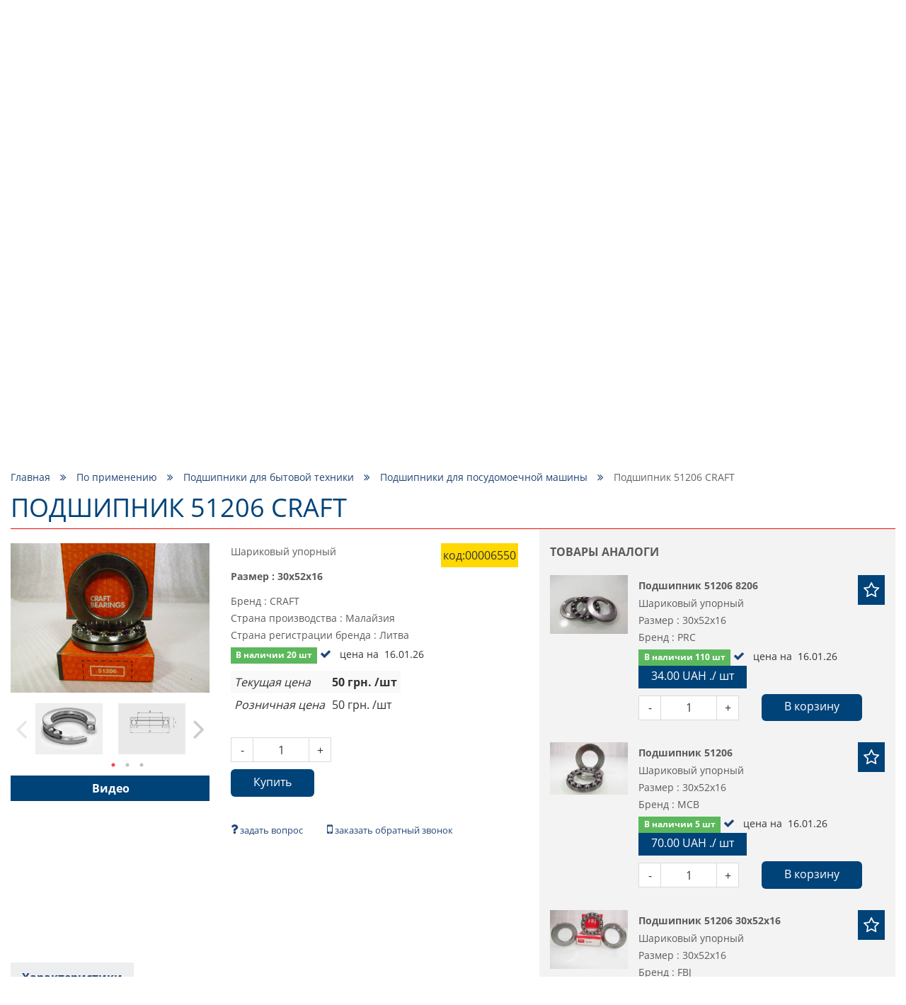

--- FILE ---
content_type: text/html; charset=utf-8
request_url: https://podshipnik.ua/product/podshipnik-51206-craft-00006550
body_size: 70347
content:
<!DOCTYPE html>
<html prefix="og: http://ogp.me/ns#" lang="ru">
<head>
    <meta http-equiv="Content-Type" content="text/html; charset=utf-8"/>
    <meta name="google-site-verification" content="Bu6N6YzZTtlTesKPiKK2zaxLurcyqRbWo6khfk3jnx0"/>
    <meta name="msvalidate.01" content="8191925F9EBC3037F7C2401FE6B8E0AD"/>
    <meta name="viewport" content="width=device-width, initial-scale=1, maximum-scale=1">
<!--    <meta name="apple-itunes-app" content="app-id=1521898863, affiliate-data=mySite, app-argument=myIndex">-->
<!--    <meta name="google-play-app" content="app-id=com.podshipnik.app">-->
    <title>Купить подшипник  51206 craft в Украине, цена на Podshipnik.ua</title>
    <meta name="keywords" content=""/>
    <meta name="title" property="og:title" content="Купить подшипник  51206 craft в Украине, цена на Podshipnik.ua"/>
<meta name="description" property="og:description" content="Цена на подшипник  51206 craft, лучшее качество, огромный каталог товаров ☑ Доставка по Украине."/>
<meta property="og:type" content="website"/>
<meta property="og:url" content="https://podshipnik.ua/product/podshipnik-51206-craft-00006550"/>
    <meta property="og:image" content="/files/product/7/13667/13667_s.jpg"/>
    <meta property="twitter:image:src" content="/files/product/7/13667/13667_s.jpg"/>
    <meta property="twitter:title" content="Купить подшипник  51206 craft в Украине, цена на Podshipnik.ua"/>
<meta property="twitter:description" content="Цена на подшипник  51206 craft, лучшее качество, огромный каталог товаров ☑ Доставка по Украине."/>
<meta property="twitter:site" content="Podshipnik"/>
<meta property="twitter:card" content="https://podshipnik.ua/product/podshipnik-51206-craft-00006550"/>
        <script type="application/ld+json">
        {
            "@context": "http://schema.org/",
            "@type": "BreadcrumbList",
            "itemListElement": [
                {
                    "@type": "ListItem",
                    "position": "1",
                    "item": {
                        "@id": "https://podshipnik.ua/",
                        "name": "Купить подшипник  51206 craft в Украине, цена на Podshipnik.ua"
                    }
                },
                                            {
                            "@type": "ListItem",
                            "position": "2",
                            "item": {
                                "@id":
                                                                    "https://podshipnik.ua/catalog/po-primeneniyu",
                                                                "name": "По применению"
                            }
                        },                                {
                            "@type": "ListItem",
                            "position": "3",
                            "item": {
                                "@id":
                                                                    "https://podshipnik.ua/catalog/podshipniki-dlya-bytovoy-tehniki",
                                                                "name": "Подшипники для бытовой техники"
                            }
                        },                                {
                            "@type": "ListItem",
                            "position": "4",
                            "item": {
                                "@id":
                                                                    "https://podshipnik.ua/catalog/podshipniki-dlya-posudomoechnoy-mashini",
                                                                "name": "Подшипники для посудомоечной машины"
                            }
                        },                                {
                            "@type": "ListItem",
                            "position": "5",
                            "item": {
                                "@id":
                                                                    "https://podshipnik.ua/product/podshipnik-51206-craft-00006550",
                                                                "name": "Подшипник  51206 CRAFT"
                            }
                        }                            ]
        }



    </script>
    <script type="application/ld+json">
            {
                "@context": "https://schema.org",
                "@type": "WebSite",
                "url": "https://podshipnik.ua/",
                "potentialAction": {
                    "@type": "SearchAction",
                    "target": "https://podshipnik.ua/catalog/search-sizes?search={search_term}",
                    "query-input": "required name=search_term"
                }
            }

    </script>
<script type="application/ld+json">
{
  "@context": "https://schema.org",
  "@type": "Organization",
  "name": "podshipnik.ua Купить подшипник  51206 craft в Украине, цена на Podshipnik.ua",
  "description": "Цена на подшипник  51206 craft, лучшее качество, огромный каталог товаров ☑ Доставка по Украине.",
  "email": "podshipnikua1@gmail.com",
  "legalName": "podshipnik.ua Купить подшипник  51206 craft в Украине, цена на Podshipnik.ua",
  "url": "https://podshipnik.ua",
  "logo": "https://podshipnik.ua/files/storage/logo.png",
  "image": "https://podshipnik.ua/files/storage/logo.png",
  "sameAs": [
      "https://www.facebook.com/%D0%9F%D0%BE%D0%B4%D1%88%D0%B8%D0%BF%D0%BD%D0%B8%D0%BA-543554232697930/",
      "https://www.youtube.com/channel/UCDHTeLZvyH-vX9He5-0rvSw",
      "https://www.instagram.com/podshipnik.ua/?hl=ru"
      ],
  "contactPoint": [
                {
          "@type": "ContactPoint",
          "telephone" : "+380993260349",
          "contactType": "sales"
        },            {
          "@type": "ContactPoint",
          "telephone" : "+380633260316",
          "contactType": "sales"
        },            {
          "@type": "ContactPoint",
          "telephone" : "+380673857181",
          "contactType": "sales"
        }      ]
}

</script>
    <meta name="copyright" content="Skylogic 2003-2026 ©"/>
    <meta name="Author-Corporate" content="Skylogic"/>
    <meta name="Publisher-Email" content="admin@skylogic.com.ua"/>
    <link rel="shortcut icon" href="/favicon.ico" type="image/x-icon">
    <link rel="apple-touch-icon" href="/images/favicon/apple-touch-icon.png">
    <link rel="apple-touch-icon" sizes="72x72" href="/images/favicon/apple-touch-icon-72x72.png">
    <link rel="apple-touch-icon" sizes="114x114" href="/images/favicon/apple-touch-icon-114x114.png">
    <link rel="apple-touch-icon" sizes="114x114" href="/images/favicon/apple-touch-icon-114x114.png">
    <meta name="theme-color" content="#004379">
    <meta name="msapplication-navbutton-color" content="#000">
    <meta name="apple-mobile-web-app-status-bar-style" content="#000">

    
    
        <link rel="alternate" href="https://podshipnik.ua/product/podshipnik-51206-craft-00006550" hreflang="ru">

    
        <link rel="alternate" href="https://podshipnik.ua/ua/product/podshipnik-51206-craft-00006550" hreflang="uk">

    
		    <script>window.locale='ru';</script>
	<link rel="shortcut icon" href="/favicon.ico" type="image/x-icon"/><link rel="stylesheet" type="text/css" href="/tpl/default/css/style.min.css?1763389756"/><link rel="stylesheet" type="text/css" href="/tpl/default/css/css_style.css?1758875806"/><link rel="stylesheet" type="text/css" href="/css/easyzoom.css?1522004000"/><link rel="stylesheet" type="text/css" href="/tpl/default/css/jquery.fancybox.min.css?1526882942"/><script type="text/javascript" src="/tpl/default/js/scripts.min.js?1522004083"></script><script type="text/javascript" src="/js/bootstrap-notify.min.js?1522004013"></script><script type="text/javascript" src="/tpl/default/js/bootstrap.min.js?1522004083"></script><script type="text/javascript" src="/tpl/default/js/imask.min.js?1729747075"></script><script type="text/javascript" src="/js/ajax.js?1762872856"></script><script type="text/javascript" src="/tpl/default/js/functions.js?1729747376"></script><script type="text/javascript" src="/tpl/default/js/triggers.js?1689749458"></script><script type="text/javascript" src="/js/defferFunctions.js?1522004013"></script><script type="text/javascript" src="/js/bootstrap-formhelpers-phone.js?1449011648"></script><script type="text/javascript" src="/tpl/default/js/lazyload.js?1522004083"></script><script type="text/javascript" src="/tpl/default/js/init.js?1658827577"></script><script type="text/javascript" src="/js/jquery.elevatezoom.js?1522004014"></script><script type="text/javascript" src="/tpl/default/js/jquery.fancybox.min.js?1527142942"></script>			<link rel="stylesheet" href="/css/user-select.css">
		<script type="text/javascript" src="/js/copyright-protect.js"></script>
	
    <script src="/tpl/default/js/slimselect.js"></script>
    <link href="https://cdnjs.cloudflare.com/ajax/libs/slim-select/1.26.2/slimselect.min.css" rel="stylesheet"/>

<!--    <link rel="stylesheet" href="/tpl/default/css/jquery.smartbanner.css">-->
<!--    <script type="text/javascript" src="/tpl/default/js/jquery.smartbanner.js"></script>-->
    <!-- Google Tag Manager -->
    <script>(function(w,d,s,l,i){w[l]=w[l]||[];w[l].push({'gtm.start':new Date().getTime(),event:'gtm.js'});var f=d.getElementsByTagName(s)[0],j=d.createElement(s),dl=l!='dataLayer'?'&l='+l:'';j.async=true;j.src='https://www.googletagmanager.com/gtm.js?id='+i+dl;f.parentNode.insertBefore(j,f);})(window,document,'script','dataLayer','GTM-5SP5SG6');</script>
    <!-- End Google Tag Manager -->

	<!-- Global site tag (gtag.js) - Google Analytics -->
	<script async src="https://www.googletagmanager.com/gtag/js?id=UA-58741045-53"></script>
	<script>window.dataLayer=window.dataLayer||[];function gtag(){dataLayer.push(arguments);}gtag('js',new Date());gtag('config','UA-58741045-53');</script>
	
    <script defer src="https://cdn.jsdelivr.net/npm/@imacrayon/alpine-ajax@0.12.6/dist/cdn.min.js"></script>
    <script defer src="https://cdn.jsdelivr.net/npm/@alpinejs/persist@3.x.x/dist/cdn.min.js"></script>
    <script defer src="https://cdn.jsdelivr.net/npm/alpinejs@3.14.1/dist/cdn.min.js"></script>

    </head>
<body>
<!-- Google Tag Manager (noscript) -->
<noscript><iframe src="https://www.googletagmanager.com/ns.html?id=GTM-5SP5SG6" height="0" width="0" style="display:none;visibility:hidden"></iframe></noscript>
<!-- End Google Tag Manager (noscript) -->
<header class="header">
    <div class="container">
        <div class="row">
            <div class="col-xs-12">
                <div class="topline">
                    <div class="row head-special-row">
                        <div class="col-xs-12 col-md-4 col-md-push-8">
                            <div class="user-panel">
                                <ul class="reseted">
                                    <li class="rate">
                                        <a href="/users/favorite">
                                            <i class="fa fa-star-o" aria-hidden="true"></i>
                                          <span class='_translate ' data-search='Избранное'>Избранное</span>&nbsp;(<span id="favCount">0</span>)
                                        </a>
                                    </li>
                                    <li class="cart">
                                        <a href="/orders/all">
                                            <i class="fa fa-shopping-cart" aria-hidden="true"></i>
                                          <span class='_translate ' data-search='Корзина'>Корзина</span>&nbsp;<span id="bascketCount">(0)</span>
                                        </a>
                                    </li>
                                    <li class="user">
                                                                                <a href="/users/sign-up">
                                              <i class="fa fa-user-o" aria-hidden="true"></i>
                                              <span class="cabinetBtnText">
													<span class='_translate ' data-search='Вход'>Вход</span>												</span>
                                          </a>
                                                                          </li>
                                </ul>
                            </div>
                        </div>
                        <div class="col-xs-12 col-md-4">
                            <div class="logo">
                                <a href="/">
                                  <div class="_infoblock " data-infoblock-id="23"><p><img alt="Логотип PODSHIPNIK.ua" src="/files/storage/logo.png" style="height:55px; width:276px"/></p>
</div>                                </a>
                            </div>
                        </div>
                        <div class="col-xs-12 col-md-4 col-md-pull-8">
                            <div class="tel">
                              <div class="_infoblock " data-infoblock-id="2"><div><a href="tel:+380673857181"><img alt="Kyivstar" src="/files/storage/images/Kyivstar_Logo.png"/><strong>+38 &#040;067&#041; 385 71 81 &#040;<img alt="viber" src="/images/viber_icon.png" style="height:16px;width:auto;margin:0;"/>, <img alt="telegram" src="/images/telegram_icon.png" style="height:16px;width:auto;margin:0;"/>&#041;</strong></a></div>

<div><a href="tel:+380633260316"><img alt="lifecell" src="/files/storage/images/my_lifecell_mob.png"/><strong>+38 &#040;063&#041; 326 03 16 &#040;<img alt="viber" src="/images/viber_icon.png" style="height:16px;width:auto;margin:0;"/>, <img alt="telegram" src="/images/telegram_icon.png" style="height:16px;width:auto;margin:0;"/>&#041;</strong></a></div>

<div><a href="tel:+380673857181"><img alt="Kyivstar" src="/files/storage/images/Kyivstar_Logo.png"/><strong>+38 &#040;067&#041; 514&nbsp;15&nbsp;99&nbsp;&#040;<img alt="viber" src="/images/viber_icon.png" style="height:16px;width:auto;margin:0;"/>, <img alt="telegram" src="/images/telegram_icon.png" style="height:16px;width:auto;margin:0;"/>&#041;</strong></a></div>

<div><a href="tel:+380993260349"><img alt="Vodafone" src="/files/storage/images/881px-Vodafone_Ukraine.png"/> <strong>+38 &#040;099&#041; 326 03 49 &#040;<img alt="viber" src="/images/viber_icon.png" style="height:16px;width:auto;margin:0;"/>, <img alt="telegram" src="/images/telegram_icon.png" style="height:16px;width:auto;margin:0;"/>&#041;</strong></a></div>
</div>                            </div>
                        </div>
                    </div>
                </div>
            </div>
            <div class="col-xs-12">
                <nav class="topMenu">
                    <div class="clearfix">
                        <div class="col-xs-2 col-sm-1 col-md-11">
                            <div class="row">
                                <div class="visible-xs visible-sm">
                                    <button id="trigger" class="switch"><i class="fa fa-bars" aria-hidden="true"></i>
                                    </button>
                                </div>
                                <div class="mobileNav">
                                  <ul class="topMenu">
              <li class=" ">
          <a href="/" title="Главная">
              Главная          </a>
      </li>
              <li class=" ">
          <a href="/brand/all" title="Бренды">
              Бренды          </a>
      </li>
              <li class=" ">
          <a href="/article/all" title="Блог">
              Блог          </a>
      </li>
              <li class=" ">
          <a href="/o-nas" title="О нас">
              О нас          </a>
      </li>
              <li class=" ">
          <a href="/dostavka" title="Доставка">
              Доставка          </a>
      </li>
              <li class=" ">
          <a href="/kontakty" title="Контакты">
              Контакты          </a>
      </li>
  </ul>                                </div>
                            </div>
                        </div>
                        <div class="col-xs-7 col-sm-10 hidden-md hidden-lg hidden-xl pos-static-sm-only pos-static-xs-only">
                            <div class="row">
                              	<div class="mobile-menu-wrapper" data-toggle-container>
		<button class="toggleCatalog hasArrows" type="button" data-toggle-button data-toggle-icon="fa-angle-down fa-angle-up">
			<span class='_translate ' data-search='КАТАЛОГ ТОВАРОВ'>КАТАЛОГ ТОВАРОВ</span>			<span class="arrows">
			<i class="fa fa-angle-down" aria-hidden="true"></i>
		</span>
		</button>
		<div class="toggleContent" data-toggle-content>
			<div class="hidden-lg hidden-md">
				<div class="tabs">
					<div class="hedline">
						<ul class="reseted tabs-caption ">
							<li class="active">
								<a href="#" onclick="return false">По маркировке</a>
							</li>
							<li class="">
								<a href="#" onclick="return false">По применению</a>
							</li>
						</ul>
					</div>
					<div class="mobileCatalog">
						<div class="tabs-content tab-open">
															<ul class='mobile-menu-block'>
																									<li class="  drop-link level-1">
											<a href="/catalog/sharikovye-podshipniki">Шариковые подшипники 							<span class="fa-warp" title="открыть / закрыть меню"><i class="fa fa-angle-down" aria-hidden="true"></i></span>
						</a>
										<ul class=" drop-block level-1">
																						<li class="  drop-link level-2">
											<a href="/catalog/miniatyurnye-podshipniki-mikropodshipniki">Миниатюрные подшипники (микроподшипники)							<span class="fa-warp" title="открыть / закрыть меню"><i class="fa fa-angle-down" aria-hidden="true"></i></span>
						</a>
										<ul class=" drop-block level-2">
																						<li class="   level-3">
											<a href="/catalog/radialnye-odnoryadnye">
                            Радиальные, однорядные                        </a>
									</li>
																					<li class="   level-3">
											<a href="/catalog/radialnye-odnoryadnye-zakrytye-metallom-zz">
                            Радиальные, однорядные, закрытые металлом ZZ                        </a>
									</li>
																					<li class="   level-3">
											<a href="/catalog/radialnye-odnoryadnye-zakrytye-rezinoj-2rs">
                            Радиальные, однорядные, закрытые резиной 2RS                        </a>
									</li>
																					<li class="   level-3">
											<a href="/catalog/radialnye-odnoryadnye-s-flancevym-naruzhnym-kolcom-363">
                            Радиальные, однорядные, с фланцевым наружным кольцом                        </a>
									</li>
																					<li class="   level-3">
											<a href="/catalog/radialnye-odnoryadnye-s-nerzhaveyuschey-stali-362">
                            Радиальные, однорядные, с нержавеющей стали                        </a>
									</li>
																					<li class="   level-3">
											<a href="/catalog/radialnye-odnoryadnye-s-nerzhaveyuschey-stali-s-flancevym-naruzhnym-kolcom-363">
                            Радиальные, однорядные, с нержавеющей стали, с фланцевым наружным кольцом                        </a>
									</li>
																					<li class="   level-3">
											<a href="/catalog/samoustanavlivayushchiesya">
                            Самоустанавливающиеся                        </a>
									</li>
																					<li class="   level-3">
											<a href="/catalog/upornie">
                            Упорные                        </a>
									</li>
										</ul>
				</li>
																					<li class="  drop-link level-2">
											<a href="/catalog/podshipniki-sharikovye-radialnye">Подшипники шариковые радиальные							<span class="fa-warp" title="открыть / закрыть меню"><i class="fa fa-angle-down" aria-hidden="true"></i></span>
						</a>
										<ul class=" drop-block level-2">
																						<li class="   level-3">
											<a href="/catalog/odnoryadnye">
                            Однорядные                        </a>
									</li>
																					<li class="   level-3">
											<a href="/catalog/odnoryadnie-zakritie-metallom-zz">
                            Однорядные, закрытые металлом ZZ                        </a>
									</li>
																					<li class="   level-3">
											<a href="/catalog/odnoryadnie-zakritie-rezinoy-2rs">
                            Однорядные, закрытые резиной 2RS                        </a>
									</li>
																					<li class="   level-3">
											<a href="/catalog/odnoryadnye-s-kanavkoy-pod-stopornoe-kolco">
                            Однорядные, с канавкой под стопорное кольцо                        </a>
									</li>
																					<li class="   level-3">
											<a href="/catalog/odnoryadnye-s-konicheskim-vnutrennim-kolcom">
                            Однорядные, с коническим внутренним кольцом                        </a>
									</li>
																					<li class="   level-3">
											<a href="/catalog/odnoryadnye-s-nerzhaveyuschey-stali">
                            Однорядные, с удлиненным внутренним кольцом                        </a>
									</li>
																					<li class="   level-3">
											<a href="/catalog/odnoryadnye-s-nerzhaveyuschey-stali-s-flancevym-naruzhnym-kolcom">
                            Однорядные, с нержавеющей стали                        </a>
									</li>
																					<li class="   level-3">
											<a href="/catalog/dvuhryadnye">
                            Однорядные, с нержавеющей стали, с фланцевым наружным кольцом                        </a>
									</li>
																					<li class="   level-3">
											<a href="/catalog/dvuhryadnie">
                            Двухрядные                        </a>
									</li>
										</ul>
				</li>
																					<li class="   level-2">
											<a href="/catalog/radialnye-dvuhryadnye-sfericheskie-samoustanavlivayuschiesya-sharikovye-podshipniki">
                            Радиальные двухрядные сферические самоустанавливающиеся шариковые подшипники                        </a>
									</li>
																					<li class="  drop-link level-2">
											<a href="/catalog/radialno-upornye-sharikovye-podshipniki">Радиально- упорные шариковые подшипники							<span class="fa-warp" title="открыть / закрыть меню"><i class="fa fa-angle-down" aria-hidden="true"></i></span>
						</a>
										<ul class=" drop-block level-2">
																						<li class="   level-3">
											<a href="/catalog/odnoryadnye-373">
                            Однорядные                        </a>
									</li>
																					<li class="   level-3">
											<a href="/catalog/dvuhryadnye-372">
                            Двухрядные                        </a>
									</li>
																					<li class="   level-3">
											<a href="/catalog/s-chetyrehtochechnym-kontaktom">
                            С четырехточечным контактом                        </a>
									</li>
										</ul>
				</li>
																					<li class="  drop-link level-2">
											<a href="/catalog/upornye-sharikovye-podshipniki">Упорные шариковые подшипники							<span class="fa-warp" title="открыть / закрыть меню"><i class="fa fa-angle-down" aria-hidden="true"></i></span>
						</a>
										<ul class=" drop-block level-2">
																						<li class="   level-3">
											<a href="/catalog/odinarnye-s-ploskim-svobodnym-kolcom">
                            Одинарные с плоским свободным кольцом                        </a>
									</li>
																					<li class="   level-3">
											<a href="/catalog/odinarnye-so-sfericheskim-svobodnym-kolcom-s-podkladnym-kolcom-ili-bez">
                            Одинарные со сферическим свободным кольцом, с подкладным кольцом или без                        </a>
									</li>
										</ul>
				</li>
																					<li class="  drop-link level-2">
											<a href="/catalog/zakreplyaemye-vstavlyaemye-sharikovye-podshipniki">Закрепляемые (вставляемые) шариковые подшипники							<span class="fa-warp" title="открыть / закрыть меню"><i class="fa fa-angle-down" aria-hidden="true"></i></span>
						</a>
										<ul class=" drop-block level-2">
																						<li class="   level-3">
											<a href="/catalog/so-sfericheskim-naruzhnym-kolcom-rezbovymi-shtiftami-vnutrennee-kolco-udlinnennoe-s-odnoy-storony">
                            Со сферическим наружным кольцом, резьбовыми штифтами, внутреннее кольцо удлинненное с одной стороны                        </a>
									</li>
																					<li class="   level-3">
											<a href="/catalog/so-sfericheskim-naruzhnym-kolcom-rezbovymi-shtiftami-vnutrennee-kolco-udlinnennoe-s-obeih-storon">
                            Со сферическим наружным кольцом, резьбовыми штифтами, внутреннее кольцо удлинненное с обеих сторон                        </a>
									</li>
																					<li class="   level-3">
											<a href="/catalog/so-sfericheskim-naruzhnym-kolcom-ekscentrikovym-zakrepitelnym-kolcom-vnutrennee-kolco-udlinnennoe-s-odnoy-storony">
                            Со сферическим наружным кольцом, эксцентриковым закрепительным кольцом, внутреннее кольцо удлинненное с одной стороны                        </a>
									</li>
																					<li class="   level-3">
											<a href="/catalog/so-sfericheskim-naruzhnym-kolcom-ekscentrikovym-zakrepitelnym-kolcom-vnutrennee-kolco-udlinnennoe-s-obeih-storon">
                            Со сферическим наружным кольцом, эксцентриковым закрепительным кольцом, внутреннее кольцо удлинненное с обеих сторон                        </a>
									</li>
																					<li class="   level-3">
											<a href="/catalog/so-sfericheskim-naruzhnym-kolcom-konicheskim-otverstiem-dlya-montazha-na-zakrepitelnoy-vtulke">
                            Со сферическим наружным кольцом, коническим отверстием, для монтажа на закрепительной втулке                        </a>
									</li>
																					<li class="   level-3">
											<a href="/catalog/so-sfericheskim-naruzhnym-kolcom-konicheskim-otverstiem-vnutrennee-kolco-udlinnennoe-s-obeih-storon-dlya-montazha-na-zakrepiteln">
                            Со сферическим наружным кольцом, коническим отверстием, внутреннее кольцо удлинненное с обеих сторон, для монтажа на закрепительной втулке                        </a>
									</li>
																					<li class="   level-3">
											<a href="/catalog/so-sfericheskim-naruzhnym-kolcom-i-standartnym-vnutrennim-kolcom">
                            Со сферическим наружным кольцом и стандартным внутренним кольцом                        </a>
									</li>
																					<li class="   level-3">
											<a href="/catalog/so-sfericheskim-naruzhnym-kolcom-plavayuschiy-podshipnik-povodkovyy-paz-vo-vnutrennem-kolce">
                            Со сферическим наружным кольцом, плавающий подшипник, поводковый паз во внутреннем кольце                        </a>
									</li>
																					<li class="   level-3">
											<a href="/catalog/s-cilindricheskim-naruzhnym-kolcom-ekscentrikovym-zakrepitelnym-kolcom-vnutrennee-kolco-udlinnennoe-s-odnoy-storony">
                            С цилиндрическим наружным кольцом, эксцентриковым закрепительным кольцом, внутреннее кольцо удлинненное с одной стороны                        </a>
									</li>
																					<li class="   level-3">
											<a href="/catalog/s-cilindricheskim-naruzhnym-kolcom-rezbovymi-shtiftami-vnutrennee-kolco-udlinnennoe-s-obeih-storon">
                            С цилиндрическим наружным кольцом, эксцентриковым закрепительным кольцом, внутреннее кольцо удлинненное с обеих сторон                        </a>
									</li>
																					<li class="   level-3">
											<a href="/catalog/s-cilindricheskim-naruzhnym-kolcom-rezbovymi-shtiftami-vnutrennee-kolco-udlinnennoe-s-obeih-storon-448">
                            С цилиндрическим наружным кольцом, резьбовыми штифтами, внутреннее кольцо удлинненное с обеих сторон                        </a>
									</li>
										</ul>
				</li>
										</ul>
				</li>
																					<li class="   level-1">
											<a href="/catalog/rasprodazha-salnikov-remney">
                            Распродажа сальников, ремней                        </a>
									</li>
																					<li class="  drop-link level-1">
											<a href="/catalog/podshipnikovye-uzly-i-korpusa">Подшипниковые узлы и корпуса							<span class="fa-warp" title="открыть / закрыть меню"><i class="fa fa-angle-down" aria-hidden="true"></i></span>
						</a>
										<ul class=" drop-block level-1">
																						<li class="  drop-link level-2">
											<a href="/catalog/sharikovye-podshipnikovye-uzly">Шариковые подшипниковые узлы							<span class="fa-warp" title="открыть / закрыть меню"><i class="fa fa-angle-down" aria-hidden="true"></i></span>
						</a>
										<ul class=" drop-block level-2">
																						<li class="   level-3">
											<a href="/catalog/stacionarnye-podshipnikovye-uzly">
                            Стационарные подшипниковые узлы                        </a>
									</li>
																					<li class="   level-3">
											<a href="/catalog/stacionarnye-podshipnikovye-uzly-s-korotkoy-bazoy">
                            Стационарные подшипниковые узлы с короткой базой                        </a>
									</li>
																					<li class="   level-3">
											<a href="/catalog/kvadratnye-flancevye-podshipnikovye-uzly">
                            Квадратные фланцевые подшипниковые узлы                        </a>
									</li>
																					<li class="   level-3">
											<a href="/catalog/ovalnye-flancevye-podshipnikovye-uzly">
                            Овальные фланцевые подшипниковые узлы                        </a>
									</li>
																					<li class="   level-3">
											<a href="/catalog/kruglye-flancevye-podshipnikovye-uzly">
                            Круглые фланцевые подшипниковые узлы                        </a>
									</li>
																					<li class="   level-3">
											<a href="/catalog/kronshteynovie-flantsevie-podshipnikovie-uzli-na-3-bolta">
                            Кронштейновые фланцевые подшипниковые узлы на 3 болта                        </a>
									</li>
																					<li class="   level-3">
											<a href="/catalog/natyazhnye-podshipnikovye-uzly">
                            Фланцевые подшипниковые узлы для поворотных перемещений                        </a>
									</li>
																					<li class="   level-3">
											<a href="/catalog/podvesnye-podshipnikovye-uzly">
                            Натяжные подшипниковые узлы                        </a>
									</li>
																					<li class="   level-3">
											<a href="/catalog/podvesnye-podshipnikovye-uzly-459">
                            Подвесные подшипниковые узлы                        </a>
									</li>
										</ul>
				</li>
																					<li class="  drop-link level-2">
											<a href="/catalog/korpusa-dlya-podshipnikov">Корпуса для подшипников							<span class="fa-warp" title="открыть / закрыть меню"><i class="fa fa-angle-down" aria-hidden="true"></i></span>
						</a>
										<ul class=" drop-block level-2">
																						<li class="   level-3">
											<a href="/catalog/stacionarnye-korpusa-dlya-zakreplyaemyh-vstavlyaemyh-sharikovyh-podshipnikov">
                            Стационарные корпуса для закрепляемых (вставляемых) шариковых подшипников                        </a>
									</li>
																					<li class="   level-3">
											<a href="/catalog/kvadratnye-flancevye-korpusa-dlya-zakreplyaemyh-vstavlyaemyh-sharikovyh-podshipnikov">
                            Квадратные фланцевые корпуса для закрепляемых (вставляемых) шариковых подшипников                        </a>
									</li>
																					<li class="   level-3">
											<a href="/catalog/ovalnye-flancevye-korpusa-dlya-zakreplyaemyh-vstavlyaemyh-sharikovyh-podshipnikov">
                            Овальные фланцевые корпуса для закрепляемых (вставляемых) шариковых подшипников                        </a>
									</li>
																					<li class="   level-3">
											<a href="/catalog/kruglye-flancevye-korpusa-dlya-zakreplyaemyh-vstavlyaemyh-sharikovyh-podshipnikov">
                            Круглые фланцевые корпуса для закрепляемых (вставляемых) шариковых подшипников                        </a>
									</li>
																					<li class="   level-3">
											<a href="/catalog/treugolnye-flancevye-korpusa-dlya-zakreplyaemyh-vstavlyaemyh-sharikovyh-podshipnikov">
                            Треугольные фланцевые корпуса для закрепляемых (вставляемых) шариковых подшипников                        </a>
									</li>
										</ul>
				</li>
										</ul>
				</li>
																					<li class="  drop-link level-1">
											<a href="/catalog/rolikovye-podshipniki">Роликовые подшипники 							<span class="fa-warp" title="открыть / закрыть меню"><i class="fa fa-angle-down" aria-hidden="true"></i></span>
						</a>
										<ul class=" drop-block level-1">
																						<li class="  drop-link level-2">
											<a href="/catalog/cilindricheskie-rolikovye-podshipniki">Цилиндрические роликовые подшипники							<span class="fa-warp" title="открыть / закрыть меню"><i class="fa fa-angle-down" aria-hidden="true"></i></span>
						</a>
										<ul class=" drop-block level-2">
																						<li class="   level-3">
											<a href="/catalog/odnoryadnye-plavayuschie-s-dvubortnym-vnutrennim-kolcom-bezbortnym-naruzhnym-kolcom-razemnye-s-separatorom">
                            Однорядные, плавающие, с двубортным внутренним кольцом, безбортным наружным кольцом, разъемные, с сепаратором                        </a>
									</li>
																					<li class="   level-3">
											<a href="/catalog/odnoryadnye-plavayuschie-s-dvubortnym-naruzhnym-kolcom-bezbortnym-vnutrennim-kolcom-razemnye-s-separatorom">
                            Однорядные, плавающие, с двубортным наружным кольцом, безбортным внутренним кольцом, разъемные, с сепаратором                        </a>
									</li>
																					<li class="   level-3">
											<a href="/catalog/odnoryadnye-s-odnobortnym-naruzhnym-kolcom-dvuhbortnym-vnutrennim-kolcom-razemnye-s-separatorom">
                            Однорядные, с однобортным наружным кольцом, двухбортным внутренним кольцом, разъемные, с сепаратором                        </a>
									</li>
																					<li class="   level-3">
											<a href="/catalog/odnoryadnye-s-dvuhbortnym-naruzhnym-kolcom-odnobortnym-vnutrennim-kolcom-razemnye-s-separatorom">
                            Однорядные, с двухбортным наружным кольцом, однобортным внутренним кольцом, разъемные, с сепаратором                        </a>
									</li>
																					<li class="   level-3">
											<a href="/catalog/odnoryadnye-s-dvuhbortnym-naruzhnym-kolcom-odnobortnym-vnutrennim-kolcom-semnym-bortom-v-vide-svobodnogo-kolca-fiksirovannye-raz">
                            Однорядные, с двухбортным наружным кольцом, однобортным внутренним кольцом, съемным бортом в виде свободного кольца, фиксированные, разъемные, с сепаратором                        </a>
									</li>
																					<li class="   level-3">
											<a href="/catalog/odnoryadnye-s-dvuhbortnym-vnutrennim-kolcom-odnobortnym-naruzhnym-kolcom-semnym-bortom-v-vide-svobodnogo-kolca-fiksirovannye-raz">
                            Однорядные, с двухбортным внутренним кольцом, однобортным наружным кольцом, съемным бортом в виде свободного кольца, фиксированные, разъемные, с сепаратором                        </a>
									</li>
																					<li class="   level-3">
											<a href="/catalog/odnoryadnye-bez-vnutrennego-kolca">
                            Однорядные, без внутреннего кольца                        </a>
									</li>
																					<li class="   level-3">
											<a href="/catalog/odnoryadnye-bez-kolec">
                            Однорядные, без колец                        </a>
									</li>
																					<li class="   level-3">
											<a href="/catalog/odnoryadnye-besseparatornye-s-polnym-komplektom-rolikov">
                            Однорядные, бессепараторные, с полным комплектом роликов                        </a>
									</li>
																					<li class="   level-3">
											<a href="/catalog/dvuhryadnye-s-cilindricheskim-ili-konicheskim-otverstiem">
                            Двухрядные, с цилиндрическим или коническим отверстием                        </a>
									</li>
																					<li class="   level-3">
											<a href="/catalog/dvuhryadnie-besseparatornie-s-polnim-komplektom-rolikov">
                            Двухрядные, бессепараторные, с полным комплектом роликов                        </a>
									</li>
										</ul>
				</li>
																					<li class="  drop-link level-2">
											<a href="/catalog/igolchatye-podshipniki">Игольчатые подшипники							<span class="fa-warp" title="открыть / закрыть меню"><i class="fa fa-angle-down" aria-hidden="true"></i></span>
						</a>
										<ul class=" drop-block level-2">
																						<li class="   level-3">
											<a href="/catalog/s-separatorom-bez-kolec">
                            С сепаратором, без колец                        </a>
									</li>
																					<li class="   level-3">
											<a href="/catalog/so-shtampovannym-naruzhnym-kolcom">
                            Со штампованным наружным кольцом                        </a>
									</li>
																					<li class="   level-3">
											<a href="/catalog/so-shtampovannym-naruzhnym-kolcom-i-zakrytym-torcom">
                            Со штампованным наружным кольцом и закрытым торцом                        </a>
									</li>
																					<li class="   level-3">
											<a href="/catalog/s-mehanicheski-obrabotannymi-kolcami-bez-vnutrennego-kolca">
                            С механически обработанными кольцами, без внутреннего кольца                        </a>
									</li>
																					<li class="   level-3">
											<a href="/catalog/s-mehanicheski-obrabotannymi-kolcami-s-vnutrennim-kolcom">
                            С механически обработанными кольцами, с внутренним кольцом                        </a>
									</li>
																					<li class="   level-3">
											<a href="/catalog/samotsentriruyushchiysya-s-vnutrennim-koltsom">
                            Самоцентрирующийся, с внутренним кольцом                        </a>
									</li>
																					<li class="   level-3">
											<a href="/catalog/kombinirovannye-radialno-upornye-sharikopodshipniki-s-igolchatymi-rolikami">
                            Комбинированные радиально- упорные шарикоподшипники с игольчатыми роликами                        </a>
									</li>
																					<li class="   level-3">
											<a href="/catalog/kombinirovannye-podshipniki-s-korotkimi-cilindricheskimi-i-igolchatymi-rolikami">
                            Комбинированные подшипники с короткими цилиндрическими и игольчатыми роликами                        </a>
									</li>
										</ul>
				</li>
																					<li class="  drop-link level-2">
											<a href="/catalog/konicheskie-rolikovye-podshipniki">Конические роликовые подшипники							<span class="fa-warp" title="открыть / закрыть меню"><i class="fa fa-angle-down" aria-hidden="true"></i></span>
						</a>
										<ul class=" drop-block level-2">
																						<li class="   level-3">
											<a href="/catalog/odnoryadnye-s-metricheskimi-razmerami">
                            Однорядные с метрическими размерами                        </a>
									</li>
																					<li class="   level-3">
											<a href="/catalog/odnoryadnye-konicheskie-s-dyuymovymi-razmerami">
                            Однорядные с дюймовыми размерами                        </a>
									</li>
																					<li class="   level-3">
											<a href="/catalog/dvuhryadnye-konicheskaya-dvuhryadnaya-naruzhnaya-oboyma-o-obraznaya-shema-konfiguraciya-tdo">
                            Двухрядные, коническая двухрядная наружная обойма, O- образная схема (конфигурация TDO)                        </a>
									</li>
										</ul>
				</li>
																					<li class="   level-2">
											<a href="/catalog/sfericheskie-rolikovye-podshipniki">
                            Сферические роликовые подшипники                        </a>
									</li>
																					<li class="  drop-link level-2">
											<a href="/catalog/upornye-cilindricheskie-rolikovye-podshipniki">Упорные цилиндрические роликовые подшипники							<span class="fa-warp" title="открыть / закрыть меню"><i class="fa fa-angle-down" aria-hidden="true"></i></span>
						</a>
										<ul class=" drop-block level-2">
																						<li class="   level-3">
											<a href="/catalog/upornye-cilindricheskie-rolikovye-podshipniki-i-komplekty-upornyh-cilindricheskih-rolikov-s-separatorom">
                            Упорные цилиндрические роликовые подшипники и комплекты упорных цилиндрических роликов с сепаратором                        </a>
									</li>
																					<li class="   level-3">
											<a href="/catalog/opornye-shayby-dlya-cilindricheskih-i-igolchatyh-upornyh-podshipnikov-457">
                            Опорные шайбы для цилиндрических и игольчатых упорных подшипников                        </a>
									</li>
										</ul>
				</li>
																					<li class="  drop-link level-2">
											<a href="/catalog/upornye-igolchatye-rolikovye-podshipniki">Упорные игольчатые роликовые подшипники							<span class="fa-warp" title="открыть / закрыть меню"><i class="fa fa-angle-down" aria-hidden="true"></i></span>
						</a>
										<ul class=" drop-block level-2">
																						<li class="   level-3">
											<a href="/catalog/upornye-igolchatye-podshipniki-i-komplekty-igolchatyh-rolikov-s-separatorom">
                            Упорные игольчатые подшипники и комплекты игольчатых роликов с сепаратором                        </a>
									</li>
																					<li class="   level-3">
											<a href="/catalog/opornye-shayby-dlya-cilindricheskih-i-igolchatyh-upornyh-podshipnikov">
                            Опорные шайбы для цилиндрических и игольчатых упорных подшипников                        </a>
									</li>
										</ul>
				</li>
																					<li class="   level-2">
											<a href="/catalog/opornye-shajby-dlya-cilindricheskih-i-igolchatyh-upornyh-podshipnikov">
                            Опорные шайбы для цилиндрических и игольчатых упорных подшипников                        </a>
									</li>
																					<li class="   level-2">
											<a href="/catalog/upornye-konicheskie-rolikovye-podshipniki">
                            Упорные сферические роликовые подшипники                        </a>
									</li>
																					<li class="   level-2">
											<a href="/catalog/upornye-konicheskie-rolikovye-podshipniki-453">
                            Упорные конические роликовые подшипники                        </a>
									</li>
										</ul>
				</li>
																					<li class="  drop-link level-1">
											<a href="/catalog/podshipniki-skolzheniya">Подшипники скольжения							<span class="fa-warp" title="открыть / закрыть меню"><i class="fa fa-angle-down" aria-hidden="true"></i></span>
						</a>
										<ul class=" drop-block level-1">
																						<li class="  drop-link level-2">
											<a href="/catalog/sfericheskie-podshipniki-skolzheniya">Сферические подшипники скольжения							<span class="fa-warp" title="открыть / закрыть меню"><i class="fa fa-angle-down" aria-hidden="true"></i></span>
						</a>
										<ul class=" drop-block level-2">
																						<li class="   level-3">
											<a href="/catalog/podshipniki-sharnirnye-radialnye">
                            Подшипники шарнирные радиальные                        </a>
									</li>
										</ul>
				</li>
																					<li class="  drop-link level-2">
											<a href="/catalog/sharnirnye-golovki-nakonechniki-tyag">Шарнирные головки (наконечники тяг)							<span class="fa-warp" title="открыть / закрыть меню"><i class="fa fa-angle-down" aria-hidden="true"></i></span>
						</a>
										<ul class=" drop-block level-2">
																						<li class="   level-3">
											<a href="/catalog/s-naruzhnoy-pravoy-rezboy">
                            С наружной правой резьбой                        </a>
									</li>
																					<li class="   level-3">
											<a href="/catalog/s-naruzhnoy-levoy-rezboy">
                            С наружной левой резьбой                        </a>
									</li>
																					<li class="   level-3">
											<a href="/catalog/s-vnutrenney-pravoy-rezboy">
                            С внутренней правой резьбой                        </a>
									</li>
																					<li class="   level-3">
											<a href="/catalog/s-vnutrenney-levoy-rezboy">
                            С внутренней левой резьбой                        </a>
									</li>
										</ul>
				</li>
																					<li class="   level-2">
											<a href="/catalog/vtulki-skolzheniya">
                            Втулки скольжения                        </a>
									</li>
										</ul>
				</li>
																					<li class="  drop-link level-1">
											<a href="/catalog/podshipniki-opornye-roliki">Подшипники- опорные ролики							<span class="fa-warp" title="открыть / закрыть меню"><i class="fa fa-angle-down" aria-hidden="true"></i></span>
						</a>
										<ul class=" drop-block level-1">
																						<li class="   level-2">
											<a href="/catalog/kulachkovye-napravlyayuschie-roliki">
                            Опорные ролики на основе шариковых подшипников                        </a>
									</li>
																					<li class="  drop-link level-2">
											<a href="/catalog/opornye-roliki">Опорные ролики на основе роликовых подшипников							<span class="fa-warp" title="открыть / закрыть меню"><i class="fa fa-angle-down" aria-hidden="true"></i></span>
						</a>
										<ul class=" drop-block level-2">
																						<li class="   level-3">
											<a href="/catalog/bez-flancevyh-kolec-s-vnutrennim-kolcom-bez-osevogo-centrirovaniya">
                            Без фланцевых колец, с внутренним кольцом, без осевого центрирования                        </a>
									</li>
																					<li class="   level-3">
											<a href="/catalog/s-flancevymi-kolcami-s-vnutrennim-kolcom-s-osevym-centrirovaniem">
                            С фланцевыми кольцами, с внутренним кольцом, с осевым центрированием                        </a>
									</li>
										</ul>
				</li>
																					<li class="   level-2">
											<a href="/catalog/opornye-roliki-s-capfoy">
                            Опорные ролики с цапфой                        </a>
									</li>
										</ul>
				</li>
																					<li class="  drop-link level-1">
											<a href="/catalog/podshipniki-dlya-lineynogo-peremescheniya">Подшипник и узлы для линейного перемещения							<span class="fa-warp" title="открыть / закрыть меню"><i class="fa fa-angle-down" aria-hidden="true"></i></span>
						</a>
										<ul class=" drop-block level-1">
																						<li class="   level-2">
											<a href="/catalog/podshipniki-dlya-lineynogo-peremescheniya-418">
                            Подшипники для линейного перемещения                        </a>
									</li>
																					<li class="   level-2">
											<a href="/catalog/podshipniki-dlya-lineynogo-peremescheniya-s-flancem">
                            Подшипники для линейного перемещения с фланцем                        </a>
									</li>
										</ul>
				</li>
																					<li class="  drop-link level-1">
											<a href="/catalog/prinadlezhnosti-dlya-podshipnikov">Принадлежности для подшипников							<span class="fa-warp" title="открыть / закрыть меню"><i class="fa fa-angle-down" aria-hidden="true"></i></span>
						</a>
										<ul class=" drop-block level-1">
																						<li class="  drop-link level-2">
											<a href="/catalog/zakrepitelnye-vtulki">Закрепительные втулки							<span class="fa-warp" title="открыть / закрыть меню"><i class="fa fa-angle-down" aria-hidden="true"></i></span>
						</a>
										<ul class=" drop-block level-2">
																						<li class="   level-3">
											<a href="/catalog/dlya-metricheskih-valov">
                            Для метрических валов                        </a>
									</li>
										</ul>
				</li>
																					<li class="   level-2">
											<a href="/catalog/styazhnye-vtulki-ah">
                            Стяжные втулки AH                        </a>
									</li>
																					<li class="   level-2">
											<a href="/catalog/stopornye-gayki-km">
                            Стопорные гайки KM                        </a>
									</li>
																					<li class="   level-2">
											<a href="/catalog/stopornye-shayby-mb">
                            Стопорные шайбы MB                        </a>
									</li>
										</ul>
				</li>
																					<li class="  drop-link level-1">
											<a href="/catalog/stopornye-kolca">Стопорные кольца							<span class="fa-warp" title="открыть / закрыть меню"><i class="fa fa-angle-down" aria-hidden="true"></i></span>
						</a>
										<ul class=" drop-block level-1">
																						<li class="   level-2">
											<a href="/catalog/stopornye-kolca-vnutrennie-dlya-otverstiy">
                            Стопорные кольца внутренние для отверстий                        </a>
									</li>
																					<li class="   level-2">
											<a href="/catalog/stopornye-kolca-naruzhnye-dlya-valov">
                            Стопорные кольца наружные для валов                        </a>
									</li>
										</ul>
				</li>
																					<li class="   level-1">
											<a href="/catalog/obgonnie-mufti">
                            Обгонные муфты                        </a>
									</li>
																					<li class="   level-1">
											<a href="/catalog/salniki">
                            Сальники                        </a>
									</li>
																					<li class="   level-1">
											<a href="/catalog/remni-privodnye-klinovye">
                            Ремни приводные клиновые                        </a>
									</li>
																					<li class="   level-1">
											<a href="/catalog/remni-ventilyatornye-klinovye">
                            Ремни вентиляторные клиновые                        </a>
									</li>
																					<li class="   level-1">
											<a href="/catalog/cepi-privodnye-rolikovye">
                            Цепи приводные роликовые                        </a>
									</li>
																					<li class="   level-1">
											<a href="/catalog/smazka-dlya-podshipnikov-i-salnikov">
                            Смазка для подшипников и сальников                        </a>
									</li>
																					<li class="   level-1">
											<a href="/catalog/promyshlennye-klei-i-germetiki">
                            Промышленные клеи и герметики                        </a>
									</li>
																					<li class="   level-1">
											<a href="/catalog/rasprodazha-podshipnikov" style="color:red">
                            Распродажа подшипников                        </a>
									</li>
													</ul>
													</div>
						<div class="tabs-content ">
															<ul class='mobile-menu-block'>
																									<li class="  drop-link level-1">
											<a href="/catalog/podbor-podshipnika-po-razmeram-798">Подбор подшипника по размерам							<span class="fa-warp" title="открыть / закрыть меню"><i class="fa fa-angle-down" aria-hidden="true"></i></span>
						</a>
										<ul class=" drop-block level-1">
																						<li class="   level-2">
											<a href="/catalog/podshipnik-s-vnutrennim-diametrom-4-mm">
                            Подшипник с внутренним диаметром 4 мм                        </a>
									</li>
																					<li class="   level-2">
											<a href="/catalog/podshipnik-s-vnutrennim-diametrom-3-mm">
                            Подшипник с внутренним диаметром 3 мм                        </a>
									</li>
																					<li class="   level-2">
											<a href="/catalog/podshipnik-s-vnutrennim-diametrom-5-mm">
                            Подшипник с внутренним диаметром 5 мм                        </a>
									</li>
																					<li class="   level-2">
											<a href="/catalog/podshipnik-s-vnutrennim-diametrom-6-mm">
                            Подшипник с внутренним диаметром 6 мм                        </a>
									</li>
																					<li class="   level-2">
											<a href="/catalog/podshipnik-s-vnutrennim-diametrom-7-mm">
                            Подшипник с внутренним диаметром 7 мм                        </a>
									</li>
																					<li class="   level-2">
											<a href="/catalog/podshipnik-s-vnutrennim-diametrom-8-mm">
                            Подшипник с внутренним диаметром 8 мм                        </a>
									</li>
																					<li class="   level-2">
											<a href="/catalog/podshipnik-vnutrenniy-diametr-8-naruzhnyy-22">
                            Подшипник внутренний диаметр 8 наружный 22                        </a>
									</li>
																					<li class="   level-2">
											<a href="/catalog/podshipnik-s-vnutrennim-diametrom-9-mm">
                            Подшипник с внутренним диаметром 9 мм                        </a>
									</li>
																					<li class="   level-2">
											<a href="/catalog/podshipnik-s-vnutrennim-diametrom-10-mm">
                            Подшипник с внутренним диаметром 10 мм                        </a>
									</li>
																					<li class="   level-2">
											<a href="/catalog/podshipnik-vnutrenniy-diametr-10-naruzhnyy-20">
                            Подшипник внутренний диаметр 10 наружный 20                        </a>
									</li>
																					<li class="   level-2">
											<a href="/catalog/podshipnik-vnutrenniy-diametr-10-naruzhnyy-22">
                            Подшипник внутренний диаметр 10 наружный 22                        </a>
									</li>
																					<li class="   level-2">
											<a href="/catalog/podshipnik-vnutrenniy-diametr-10-naruzhnyy-26">
                            Подшипник внутренний диаметр 10 наружный 26                        </a>
									</li>
																					<li class="   level-2">
											<a href="/catalog/podshipnik-vnutrenniy-diametr-10-naruzhnyy-28">
                            Подшипник внутренний диаметр 10 наружный 28                        </a>
									</li>
																					<li class="   level-2">
											<a href="/catalog/podshipnik-s-vnutrennim-diametrom-12-mm">
                            Подшипник с внутренним диаметром 12 мм                        </a>
									</li>
																					<li class="   level-2">
											<a href="/catalog/podshipnik-vnutrenniy-diametr-12-naruzhnyy-24">
                            Подшипник внутренний диаметр 12 наружный 24                        </a>
									</li>
																					<li class="   level-2">
											<a href="/catalog/podshipnik-vnutrenniy-diametr-12-naruzhnyy-28">
                            Подшипник внутренний диаметр 12 наружный 28                        </a>
									</li>
																					<li class="   level-2">
											<a href="/catalog/podshipnik-vnutrenniy-diametr-12-7">
                            Подшипник внутренний диаметр 12 7                        </a>
									</li>
																					<li class="   level-2">
											<a href="/catalog/podshipnik-s-vnutrennim-diametrom-13-mm">
                            Подшипник с внутренним диаметром 13 мм                        </a>
									</li>
																					<li class="   level-2">
											<a href="/catalog/podshipnik-s-vnutrennim-diametrom-14-mm">
                            Подшипник с внутренним диаметром 14 мм                        </a>
									</li>
																					<li class="   level-2">
											<a href="/catalog/podshipnik-vnutrenniy-diametr-14-naruzhnyy-35">
                            Подшипник внутренний диаметр 14 наружный 35                        </a>
									</li>
																					<li class="   level-2">
											<a href="/catalog/podshipnik-s-vnutrennim-diametrom-15-mm">
                            Подшипник с внутренним диаметром 15 мм                        </a>
									</li>
																					<li class="   level-2">
											<a href="/catalog/podshipnik-vnutrenniy-diametr-15-naruzhnyy-32">
                            Подшипник внутренний диаметр 15 наружный 32                        </a>
									</li>
																					<li class="   level-2">
											<a href="/catalog/podshipnik-vnutrenniy-diametr-15-naruzhnyy-42">
                            Подшипник внутренний диаметр 15 наружный 42                        </a>
									</li>
																					<li class="   level-2">
											<a href="/catalog/podshipnik-s-vnutrennim-diametrom-16-mm">
                            Подшипник с внутренним диаметром 16 мм                        </a>
									</li>
																					<li class="   level-2">
											<a href="/catalog/podshipnik-vnutrenniy-diametr-16-naruzhnyy-35">
                            Подшипник внутренний диаметр 16 наружный 35                        </a>
									</li>
																					<li class="   level-2">
											<a href="/catalog/podshipnik-vnutrenniy-diametr-16-naruzhnyy-40">
                            Подшипник внутренний диаметр 16 наружный 40                        </a>
									</li>
																					<li class="   level-2">
											<a href="/catalog/podshipnik-s-vnutrennim-diametrom-17-mm">
                            Подшипник с внутренним диаметром 17 мм                        </a>
									</li>
																					<li class="   level-2">
											<a href="/catalog/podshipnik-s-vnutrennim-diametrom-18-mm">
                            Подшипник с внутренним диаметром 18 мм                        </a>
									</li>
																					<li class="   level-2">
											<a href="/catalog/podshipnik-s-vnutrennim-diametrom-19-mm">
                            Подшипник с внутренним диаметром 19 мм                        </a>
									</li>
																					<li class="   level-2">
											<a href="/catalog/podshipnik-s-vnutrennim-diametrom-20-mm">
                            Подшипник с внутренним диаметром 20 мм                        </a>
									</li>
																					<li class="   level-2">
											<a href="/catalog/podshipnik-vnutrenniy-diametr-20-naruzhnyy-32">
                            Подшипник внутренний диаметр 20 наружный 32                        </a>
									</li>
																					<li class="   level-2">
											<a href="/catalog/podshipnik-vnutrenniy-diametr-20-naruzhnyy-35">
                            Подшипник внутренний диаметр 20 наружный 35                        </a>
									</li>
																					<li class="   level-2">
											<a href="/catalog/podshipnik-vnutrenniy-diametr-20-naruzhnyy-40">
                            Подшипник внутренний диаметр 20 наружный 40                        </a>
									</li>
																					<li class="   level-2">
											<a href="/catalog/podshipnik-vnutrenniy-diametr-20-naruzhnyy-42">
                            Подшипник внутренний диаметр 20 наружный 42                        </a>
									</li>
																					<li class="   level-2">
											<a href="/catalog/podshipnik-vnutrenniy-diametr-20-naruzhnyy-47">
                            Подшипник внутренний диаметр 20 наружный 47                        </a>
									</li>
																					<li class="   level-2">
											<a href="/catalog/podshipnik-vnutrenniy-diametr-20-naruzhnyy-52">
                            Подшипник внутренний диаметр 20 наружный 52                        </a>
									</li>
																					<li class="   level-2">
											<a href="/catalog/podshipnik-vnutrenniy-diametr-20-naruzhnyy-62">
                            Подшипник внутренний диаметр 20 наружный 62                        </a>
									</li>
																					<li class="   level-2">
											<a href="/catalog/podshipnik-s-vnutrennim-diametrom-22-mm">
                            Подшипник с внутренним диаметром 22 мм                        </a>
									</li>
																					<li class="   level-2">
											<a href="/catalog/podshipnik-s-vnutrennim-diametrom-23-mm">
                            Подшипник с внутренним диаметром 23 мм                        </a>
									</li>
																					<li class="   level-2">
											<a href="/catalog/podshipnik-s-vnutrennim-diametrom-24-mm">
                            Подшипник с внутренним диаметром 24 мм                        </a>
									</li>
																					<li class="   level-2">
											<a href="/catalog/podshipnik-s-vnutrennim-diametrom-25-mm">
                            Подшипник с внутренним диаметром 25 мм                        </a>
									</li>
																					<li class="   level-2">
											<a href="/catalog/podshipnik-vnutrenniy-diametr-25-naruzhnyy-42">
                            Подшипник внутренний диаметр 25 наружный 42                        </a>
									</li>
																					<li class="   level-2">
											<a href="/catalog/podshipnik-vnutrenniy-diametr-25-naruzhnyy-45">
                            Подшипник внутренний диаметр 25 наружный 45                        </a>
									</li>
																					<li class="   level-2">
											<a href="/catalog/podshipnik-vnutrenniy-diametr-25-naruzhnyy-47">
                            Подшипник внутренний диаметр 25 наружный 47                        </a>
									</li>
																					<li class="   level-2">
											<a href="/catalog/podshipnik-vnutrenniy-diametr-25-naruzhniy-50">
                            Подшипник внутренний диаметр 25 наружный 50                        </a>
									</li>
																					<li class="   level-2">
											<a href="/catalog/podshipnik-vnutrenniy-diametr-25-naruzhnyy-52">
                            Подшипник внутренний диаметр 25 наружный 52                        </a>
									</li>
																					<li class="   level-2">
											<a href="/catalog/podshipnik-vnutrenniy-diametr-25-naruzhnyy-55">
                            Подшипник внутренний диаметр 25 наружный 55                        </a>
									</li>
																					<li class="   level-2">
											<a href="/catalog/podshipnik-vnutrenniy-diametr-25-naruzhnyy-62">
                            Подшипник внутренний диаметр 25 наружный 62                        </a>
									</li>
																					<li class="   level-2">
											<a href="/catalog/podshipnik-s-vnutrennim-diametrom-26-mm">
                            Подшипник с внутренним диаметром 26 мм                        </a>
									</li>
																					<li class="   level-2">
											<a href="/catalog/podshipnik-s-vnutrennim-diametrom-27-mm">
                            Подшипник с внутренним диаметром 27 мм                        </a>
									</li>
																					<li class="   level-2">
											<a href="/catalog/podshipnik-s-vnutrennim-diametrom-28-mm">
                            Подшипник с внутренним диаметром 28 мм                        </a>
									</li>
																					<li class="   level-2">
											<a href="/catalog/podshipnik-s-vnutrennim-diametrom-29-mm">
                            Подшипник с внутренним диаметром 29 мм                        </a>
									</li>
																					<li class="   level-2">
											<a href="/catalog/podshipnik-s-vnutrennim-diametrom-30-mm">
                            Подшипник с внутренним диаметром 30 мм                        </a>
									</li>
																					<li class="   level-2">
											<a href="/catalog/podshipnik-vnutrenniy-diametr-30-naruzhnyy-52">
                            Подшипник внутренний диаметр 30 наружный 52                        </a>
									</li>
																					<li class="   level-2">
											<a href="/catalog/podshipnik-vnutrenniy-diametr-30-naruzhnyy-55">
                            Подшипник внутренний диаметр 30 наружный 55                        </a>
									</li>
																					<li class="   level-2">
											<a href="/catalog/podshipnik-vnutrenniy-diametr-30-naruzhnyy-62">
                            Подшипник внутренний диаметр 30 наружный 62                        </a>
									</li>
																					<li class="   level-2">
											<a href="/catalog/podshipnik-vnutrenniy-diametr-30-naruzhnyy-72">
                            Подшипник внутренний диаметр 30 наружный 72                        </a>
									</li>
																					<li class="   level-2">
											<a href="/catalog/podshipnik-vnutrenniy-diametr-30-naruzhnyy-80">
                            Подшипник внутренний диаметр 30 наружный 80                        </a>
									</li>
																					<li class="   level-2">
											<a href="/catalog/podshipnik-s-vnutrennim-diametrom-31-mm">
                            Подшипник с внутренним диаметром 31 мм                        </a>
									</li>
																					<li class="   level-2">
											<a href="/catalog/podshipnik-s-vnutrennim-diametrom-32-mm">
                            Подшипник с внутренним диаметром 32 мм                        </a>
									</li>
																					<li class="   level-2">
											<a href="/catalog/podshipnik-s-vnutrennim-diametrom-33-mm">
                            Подшипник с внутренним диаметром 33 мм                        </a>
									</li>
																					<li class="   level-2">
											<a href="/catalog/podshipnik-s-vnutrennim-diametrom-34-mm">
                            Подшипник с внутренним диаметром 34 мм                        </a>
									</li>
																					<li class="   level-2">
											<a href="/catalog/podshipnik-s-vnutrennim-diametrom-35-mm">
                            Подшипник с внутренним диаметром 35 мм                        </a>
									</li>
																					<li class="   level-2">
											<a href="/catalog/podshipnik-s-vnutrennim-diametrom-36-mm">
                            Подшипник с внутренним диаметром 36 мм                        </a>
									</li>
																					<li class="   level-2">
											<a href="/catalog/podshipnik-s-vnutrennim-diametrom-37-mm">
                            Подшипник с внутренним диаметром 37 мм                        </a>
									</li>
																					<li class="   level-2">
											<a href="/catalog/podshipnik-s-vnutrennim-diametrom-38-mm">
                            Подшипник с внутренним диаметром 38 мм                        </a>
									</li>
																					<li class="   level-2">
											<a href="/catalog/podshipnik-s-vnutrennim-diametrom-39-mm">
                            Подшипник с внутренним диаметром 39 мм                        </a>
									</li>
																					<li class="   level-2">
											<a href="/catalog/podshipnik-s-vnutrennim-diametrom-40-mm">
                            Подшипник с внутренним диаметром 40 мм                        </a>
									</li>
																					<li class="   level-2">
											<a href="/catalog/podshipnik-s-vnutrennim-diametrom-41-mm">
                            Подшипник с внутренним диаметром 41 мм                        </a>
									</li>
																					<li class="   level-2">
											<a href="/catalog/podshipnik-s-vnutrennim-diametrom-42-mm">
                            Подшипник с внутренним диаметром 42 мм                        </a>
									</li>
																					<li class="   level-2">
											<a href="/catalog/podshipnik-s-vnutrennim-diametrom-43-mm">
                            Подшипник с внутренним диаметром 43 мм                        </a>
									</li>
																					<li class="   level-2">
											<a href="/catalog/podshipnik-s-vnutrennim-diametrom-44-mm">
                            Подшипник с внутренним диаметром 44 мм                        </a>
									</li>
																					<li class="   level-2">
											<a href="/catalog/podshipnik-s-vnutrennim-diametrom-45-mm">
                            Подшипник с внутренним диаметром 45 мм                        </a>
									</li>
																					<li class="   level-2">
											<a href="/catalog/podshipnik-s-vnutrennim-diametrom-46-mm">
                            Подшипник с внутренним диаметром 46 мм                        </a>
									</li>
																					<li class="   level-2">
											<a href="/catalog/podshipnik-s-vnutrennim-diametrom-47-mm">
                            Подшипник с внутренним диаметром 47 мм                        </a>
									</li>
																					<li class="   level-2">
											<a href="/catalog/podshipnik-s-vnutrennim-diametrom-48-mm">
                            Подшипник с внутренним диаметром 48 мм                        </a>
									</li>
																					<li class="   level-2">
											<a href="/catalog/podshipnik-s-vnutrennim-diametrom-49-mm">
                            Подшипник с внутренним диаметром 49 мм                        </a>
									</li>
																					<li class="   level-2">
											<a href="/catalog/podshipnik-s-vnutrennim-diametrom-50-mm">
                            Подшипник с внутренним диаметром 50 мм                        </a>
									</li>
																					<li class="   level-2">
											<a href="/catalog/podshipnik-s-vnutrennim-diametrom-51-mm">
                            Подшипник с внутренним диаметром 51 мм                        </a>
									</li>
																					<li class="   level-2">
											<a href="/catalog/podshipnik-s-vnutrennim-diametrom-52-mm">
                            Подшипник с внутренним диаметром 52 мм                        </a>
									</li>
																					<li class="   level-2">
											<a href="/catalog/podshipnik-s-vnutrennim-diametrom-54-mm">
                            Подшипник с внутренним диаметром 54 мм                        </a>
									</li>
																					<li class="   level-2">
											<a href="/catalog/podshipnik-s-vnutrennim-diametrom-55-mm">
                            Подшипник с внутренним диаметром 55 мм                        </a>
									</li>
																					<li class="   level-2">
											<a href="/catalog/podshipnik-s-vnutrennim-diametrom-58-mm">
                            Подшипник с внутренним диаметром 58 мм                        </a>
									</li>
																					<li class="   level-2">
											<a href="/catalog/podshipnik-s-vnutrennim-diametrom-60-mm">
                            Подшипник с внутренним диаметром 60 мм                        </a>
									</li>
																					<li class="   level-2">
											<a href="/catalog/podshipnik-s-vnutrennim-diametrom-62-mm">
                            Подшипник с внутренним диаметром 62 мм                        </a>
									</li>
																					<li class="   level-2">
											<a href="/catalog/podshipnik-s-vnutrennim-diametrom-65-mm">
                            Подшипник с внутренним диаметром 65 мм                        </a>
									</li>
																					<li class="   level-2">
											<a href="/catalog/podshipnik-s-vnutrennim-diametrom-70-mm">
                            Подшипник с внутренним диаметром 70 мм                        </a>
									</li>
																					<li class="   level-2">
											<a href="/catalog/podshipnik-s-vnutrennim-diametrom-72-mm">
                            Подшипник с внутренним диаметром 72 мм                        </a>
									</li>
																					<li class="   level-2">
											<a href="/catalog/podshipnik-s-vnutrennim-diametrom-75-mm">
                            Подшипник с внутренним диаметром 75 мм                        </a>
									</li>
																					<li class="   level-2">
											<a href="/catalog/podshipnik-s-vnutrennim-diametrom-78-mm">
                            Подшипник с внутренним диаметром 78 мм                        </a>
									</li>
																					<li class="   level-2">
											<a href="/catalog/podshipnik-s-vnutrennim-diametrom-80-mm">
                            Подшипник с внутренним диаметром 80 мм                        </a>
									</li>
																					<li class="   level-2">
											<a href="/catalog/podshipnik-s-vnutrennim-diametrom-81-mm">
                            Подшипник с внутренним диаметром 81 мм                        </a>
									</li>
																					<li class="   level-2">
											<a href="/catalog/podshipnik-s-vnutrennim-diametrom-82-mm">
                            Подшипник с внутренним диаметром 82 мм                        </a>
									</li>
																					<li class="   level-2">
											<a href="/catalog/podshipnik-s-vnutrennim-diametrom-85-mm">
                            Подшипник с внутренним диаметром 85 мм                        </a>
									</li>
																					<li class="   level-2">
											<a href="/catalog/podshipnik-s-vnutrennim-diametrom-88-mm">
                            Подшипник с внутренним диаметром 88 мм                        </a>
									</li>
																					<li class="   level-2">
											<a href="/catalog/podshipnik-s-vnutrennim-diametrom-90-mm">
                            Подшипник с внутренним диаметром 90 мм                        </a>
									</li>
																					<li class="   level-2">
											<a href="/catalog/podshipnik-s-vnutrennim-diametrom-95-mm">
                            Подшипник с внутренним диаметром 95 мм                        </a>
									</li>
																					<li class="   level-2">
											<a href="/catalog/podshipnik-s-vnutrennim-diametrom-100-mm">
                            Подшипник с внутренним диаметром 100 мм                        </a>
									</li>
																					<li class="   level-2">
											<a href="/catalog/podshipnik-s-vnutrennim-diametrom-103-mm">
                            Подшипник с внутренним диаметром 103 мм                        </a>
									</li>
																					<li class="   level-2">
											<a href="/catalog/podshipnik-s-vnutrennim-diametrom-105-mm">
                            Подшипник с внутренним диаметром 105 мм                        </a>
									</li>
																					<li class="   level-2">
											<a href="/catalog/podshipnik-s-vnutrennim-diametrom-110-mm">
                            Подшипник с внутренним диаметром 110 мм                        </a>
									</li>
																					<li class="   level-2">
											<a href="/catalog/podshipnik-s-vnutrennim-diametrom-120-mm">
                            Подшипник с внутренним диаметром 120 мм                        </a>
									</li>
																					<li class="   level-2">
											<a href="/catalog/podshipnik-s-vnutrennim-diametrom-130-mm">
                            Подшипник с внутренним диаметром 130 мм                        </a>
									</li>
																					<li class="   level-2">
											<a href="/catalog/podshipnik-s-vnutrennim-diametrom-140-mm">
                            Подшипник с внутренним диаметром 140 мм                        </a>
									</li>
																					<li class="   level-2">
											<a href="/catalog/podshipnik-s-vnutrennim-diametrom-150-mm">
                            Подшипник с внутренним диаметром 150 мм                        </a>
									</li>
										</ul>
				</li>
																					<li class="  drop-link level-1">
											<a href="/catalog/podshipniki-dlya-motoblokov">Подшипники для мотоблоков							<span class="fa-warp" title="открыть / закрыть меню"><i class="fa fa-angle-down" aria-hidden="true"></i></span>
						</a>
										<ul class=" drop-block level-1">
																						<li class="   level-2">
											<a href="/catalog/podshipniki-dlya-motoblokov-827">
                            Подшипники для мотоблоков                        </a>
									</li>
										</ul>
				</li>
																					<li class="   level-1">
											<a href="/catalog/podshipnik-dlya-drift-karta">
                            Подшипник для дрифт карта                        </a>
									</li>
																					<li class="   level-1">
											<a href="/catalog/podshipniki-dlya-kvadrotsiklov">
                            Подшипники для квадроциклов                        </a>
									</li>
																					<li class="   level-1">
											<a href="/catalog/podshipniki-dlya-vtulki-velosipeda">
                            Подшипники для втулки  велосипеда                        </a>
									</li>
																					<li class="   level-1">
											<a href="/catalog/podshipniki-dlya-trenazhera-zhim-nogami-mashina-smita-gravitron">
                            Подшипники для тренажера Жим ногами, Машина Смита, Гравитрон                        </a>
									</li>
																					<li class="   level-1">
											<a href="/catalog/podshipniki-dlya-rolikov-lesoukladivatelya">
                            Подшипники для роликов лесоукладывателя                        </a>
									</li>
																					<li class="   level-1">
											<a href="/catalog/podshipniki-dlya-karuseley-834">
                            Подшипники для каруселей                        </a>
									</li>
																					<li class="   level-1">
											<a href="/catalog/podshipniki-dlya-kulera-sapfir-sapphire">
                            Подшипники для кулера сапфир Sapphire                        </a>
									</li>
																					<li class="   level-1">
											<a href="/catalog/podshipniki-videokarti">
                            Подшипники видеокарты                        </a>
									</li>
																					<li class="   level-1">
											<a href="/catalog/podshipniki-arduino-arduino">
                            Подшипники ардуино Arduino                        </a>
									</li>
																					<li class="   level-1">
											<a href="/catalog/podshipniki-dlya-obogrevateley">
                            Подшипники для обогревателей                        </a>
									</li>
																					<li class="   level-1">
											<a href="/catalog/podshipniki-dlya-tachek">
                            Подшипники для тачек                        </a>
									</li>
																					<li class="   level-1">
											<a href="/catalog/podshipniki-dlya-ruchnoy-podmetalnoy-mashini">
                            Подшипники для ручной подметальной машины                        </a>
									</li>
																					<li class="   level-1">
											<a href="/catalog/podshipniki-dlya-drovokola">
                            Подшипники для дровокола                        </a>
									</li>
																					<li class="   level-1">
											<a href="/catalog/podshipniki-dlya-gazonokosilok">
                            Подшипники для газонокосилок                        </a>
									</li>
																					<li class="   level-1">
											<a href="/catalog/podshipniki-dlya-snegouborochnoy-mashini">
                            Подшипники для снегоуборочной машины                        </a>
									</li>
																					<li class="  drop-link level-1">
											<a href="/catalog/podshipniki-dlya-promishlennogo-oborudovaniya">Подшипники для промышленного оборудования							<span class="fa-warp" title="открыть / закрыть меню"><i class="fa fa-angle-down" aria-hidden="true"></i></span>
						</a>
										<ul class=" drop-block level-1">
																						<li class="   level-2">
											<a href="/catalog/podshipniki-dlya-konveyerov">
                            Подшипники для конвейеров                        </a>
									</li>
										</ul>
				</li>
																					<li class="  drop-link level-1">
											<a href="/catalog/podshipniki-dlya-izmeritelnogo-oborudovaniya-kolei-izmeritelnih-i-defektoskopnih-vagonov">Подшипники для измерительного оборудования колеи измерительных и дефектоскопных вагонов							<span class="fa-warp" title="открыть / закрыть меню"><i class="fa fa-angle-down" aria-hidden="true"></i></span>
						</a>
										<ul class=" drop-block level-1">
																						<li class="   level-2">
											<a href="/catalog/podshipniki-dlya-izmeritelnogo-oborudovaniya-kolei-izmeritelnih-i-defektoskopnih-vagonov-903">
                            Подшипники для измерительного оборудования колеи измерительных и дефектоскопных вагонов                        </a>
									</li>
										</ul>
				</li>
																					<li class="  drop-link level-1">
											<a href="/catalog/new-holland-zapchasti">New Holland запчасти							<span class="fa-warp" title="открыть / закрыть меню"><i class="fa fa-angle-down" aria-hidden="true"></i></span>
						</a>
										<ul class=" drop-block level-1">
																						<li class="   level-2">
											<a href="/catalog/podshipniki-nyu-holland">
                            Подшипники Нью Холланд                        </a>
									</li>
										</ul>
				</li>
																					<li class="  drop-link level-1">
											<a href="/catalog/oboznachenie-podshipnikov-2rs">Обозначение подшипников 2rs							<span class="fa-warp" title="открыть / закрыть меню"><i class="fa fa-angle-down" aria-hidden="true"></i></span>
						</a>
										<ul class=" drop-block level-1">
																						<li class="   level-2">
											<a href="/catalog/608-2rs">
                            608 2rs                        </a>
									</li>
																					<li class="   level-2">
											<a href="/catalog/608-2rs-podshipnik">
                            608 2rs подшипник                        </a>
									</li>
																					<li class="   level-2">
											<a href="/catalog/607-2rs">
                            607 2rs                        </a>
									</li>
																					<li class="   level-2">
											<a href="/catalog/609-2rs">
                            609 2rs                        </a>
									</li>
																					<li class="   level-2">
											<a href="/catalog/623-2rs">
                            623 2rs                        </a>
									</li>
																					<li class="   level-2">
											<a href="/catalog/624-2rs">
                            624 2rs                        </a>
									</li>
																					<li class="   level-2">
											<a href="/catalog/6001-2rs">
                            6001 2rs                        </a>
									</li>
																					<li class="   level-2">
											<a href="/catalog/6000-2rs">
                            6000 2rs                        </a>
									</li>
																					<li class="   level-2">
											<a href="/catalog/6201-2rs">
                            6201 2rs                        </a>
									</li>
																					<li class="   level-2">
											<a href="/catalog/6202-2rs">
                            6202 2rs                        </a>
									</li>
																					<li class="   level-2">
											<a href="/catalog/6206-2rs">
                            6206 2rs                        </a>
									</li>
																					<li class="   level-2">
											<a href="/catalog/6002-2rs">
                            6002 2rs                        </a>
									</li>
																					<li class="   level-2">
											<a href="/catalog/6003-2rs">
                            6003 2rs                        </a>
									</li>
																					<li class="   level-2">
											<a href="/catalog/693-2rs">
                            693 2rs                        </a>
									</li>
																					<li class="   level-2">
											<a href="/catalog/694-2rs">
                            694 2rs                        </a>
									</li>
										</ul>
				</li>
																					<li class="  drop-link level-1">
											<a href="/catalog/oboznachenie-podshipnikov-zz">Обозначение подшипников zz							<span class="fa-warp" title="открыть / закрыть меню"><i class="fa fa-angle-down" aria-hidden="true"></i></span>
						</a>
										<ul class=" drop-block level-1">
																						<li class="   level-2">
											<a href="/catalog/608-zz">
                            608 zz                        </a>
									</li>
																					<li class="   level-2">
											<a href="/catalog/608-zz-podshipnik">
                            608 zz подшипник                        </a>
									</li>
																					<li class="   level-2">
											<a href="/catalog/607-zz">
                            607 zz                        </a>
									</li>
																					<li class="   level-2">
											<a href="/catalog/609-zz">
                            609 zz                        </a>
									</li>
																					<li class="   level-2">
											<a href="/catalog/623-zz">
                            623 zz                        </a>
									</li>
																					<li class="   level-2">
											<a href="/catalog/624-zz">
                            624 zz                        </a>
									</li>
																					<li class="   level-2">
											<a href="/catalog/6000-zz">
                            6000 zz                        </a>
									</li>
																					<li class="   level-2">
											<a href="/catalog/6001-zz">
                            6001 zz                        </a>
									</li>
																					<li class="   level-2">
											<a href="/catalog/6201-zz">
                            6201 zz                        </a>
									</li>
																					<li class="   level-2">
											<a href="/catalog/6202-zz">
                            6202 zz                        </a>
									</li>
																					<li class="   level-2">
											<a href="/catalog/6002-zz">
                            6002 zz                        </a>
									</li>
																					<li class="   level-2">
											<a href="/catalog/l-1360zz">
                            L-1360zz                        </a>
									</li>
																					<li class="   level-2">
											<a href="/catalog/6003-zz">
                            6003 zz                        </a>
									</li>
																					<li class="   level-2">
											<a href="/catalog/693-zz">
                            693 zz                        </a>
									</li>
																					<li class="   level-2">
											<a href="/catalog/694-zz">
                            694 zz                        </a>
									</li>
																					<li class="   level-2">
											<a href="/catalog/6213-zz">
                            6213 zz                        </a>
									</li>
																					<li class="   level-2">
											<a href="/catalog/6202-zz-podshipnik">
                            6202 zz подшипник                        </a>
									</li>
																					<li class="   level-2">
											<a href="/catalog/r-2280zz">
                            R-2280ZZ                        </a>
									</li>
										</ul>
				</li>
																					<li class="  drop-link level-1">
											<a href="/catalog/komplekti">Комплекты							<span class="fa-warp" title="открыть / закрыть меню"><i class="fa fa-angle-down" aria-hidden="true"></i></span>
						</a>
										<ul class=" drop-block level-1">
																						<li class="  drop-link level-2">
											<a href="/catalog/-komplekti-dlya-avtomobiley">Комплекты для автомобилей							<span class="fa-warp" title="открыть / закрыть меню"><i class="fa fa-angle-down" aria-hidden="true"></i></span>
						</a>
										<ul class=" drop-block level-2">
																						<li class="   level-3">
											<a href="/catalog/podshipniki-dlya-korobok-peredach">
                            Подшипники для коробок передач                        </a>
									</li>
																					<li class="   level-3">
											<a href="/catalog/podshipniki-differentsiala-795">
                            Подшипники дифференциала                        </a>
									</li>
																					<li class="   level-3">
											<a href="/catalog/podshipniki-generatora">
                            Подшипники генератора                        </a>
									</li>
										</ul>
				</li>
																					<li class="  drop-link level-2">
											<a href="/catalog/komplekti-dlya-bitovoy-tehniki">Комплекты для бытовой техники							<span class="fa-warp" title="открыть / закрыть меню"><i class="fa fa-angle-down" aria-hidden="true"></i></span>
						</a>
										<ul class=" drop-block level-2">
																						<li class="   level-3">
											<a href="/catalog/komplekti-dlya-stiralnih-mashin">
                            Комплекты для стиральных машин                        </a>
									</li>
										</ul>
				</li>
																					<li class="  drop-link level-2">
											<a href="/catalog/komplekti-dlya-rolikovih-konkov-samokatov-skeytbordov">Комплекты для роликовых коньков, самокатов, скейтбордов							<span class="fa-warp" title="открыть / закрыть меню"><i class="fa fa-angle-down" aria-hidden="true"></i></span>
						</a>
										<ul class=" drop-block level-2">
																						<li class="   level-3">
											<a href="/catalog/komplekti-dlya-rolikovih-konkov">
                            Комплекты для роликовых коньков                        </a>
									</li>
																					<li class="   level-3">
											<a href="/catalog/komplekti-dlya-skeytbordov">
                            Комплекты для скейтбордов                        </a>
									</li>
										</ul>
				</li>
																					<li class="  drop-link level-2">
											<a href="/catalog/komplekti-dlya-traktorov">Комплекты для тракторов							<span class="fa-warp" title="открыть / закрыть меню"><i class="fa fa-angle-down" aria-hidden="true"></i></span>
						</a>
										<ul class=" drop-block level-2">
																						<li class="   level-3">
											<a href="/catalog/podshipniki-dlya-korobok-peredach-traktorov">
                            Подшипники для коробок передач тракторов                        </a>
									</li>
																					<li class="   level-3">
											<a href="/catalog/podshipniki-dlya-zadnih-mostov-traktorov">
                            Подшипники  для задних мостов тракторов                        </a>
									</li>
										</ul>
				</li>
										</ul>
				</li>
																					<li class="  drop-link level-1">
											<a href="/catalog/podshipniki-dlya-selskohozyaysvennyh-mashin">Подшипники для сельскохозяйсвенных машин							<span class="fa-warp" title="открыть / закрыть меню"><i class="fa fa-angle-down" aria-hidden="true"></i></span>
						</a>
										<ul class=" drop-block level-1">
																						<li class="   level-2">
											<a href="/catalog/podshipniki-dlya-kombaynov">
                            Подшипники для комбайнов                        </a>
									</li>
																					<li class="   level-2">
											<a href="/catalog/podshipniki-diskovyh-boron">
                            Подшипники дисковых борон                        </a>
									</li>
																					<li class="   level-2">
											<a href="/catalog/podshipniki-na-seyalki">
                            Подшипники на сеялки                        </a>
									</li>
																					<li class="   level-2">
											<a href="/catalog/podshipnik-na-seyalku-agromaster">
                            Подшипник на сеялку Agromaster                        </a>
									</li>
																					<li class="   level-2">
											<a href="/catalog/podshipniki-dlya-kultivatora">
                            Подшипники для культиватора                        </a>
									</li>
																					<li class="   level-2">
											<a href="/catalog/podshipniki-dlya-prikatyvayuschego-kolesa">
                            Подшипники для прикатывающего колеса                        </a>
									</li>
																					<li class="   level-2">
											<a href="/catalog/podshipniki-dlya-press-podborschika">
                            Подшипники для пресс- подборщика                        </a>
									</li>
																					<li class="   level-2">
											<a href="/catalog/podshipniki-dlya-zhatok">
                            Подшипники для жаток                        </a>
									</li>
																					<li class="   level-2">
											<a href="/catalog/podshipniki-soshnika-seyalki">
                            Подшипники сошника сеялки                        </a>
									</li>
																					<li class="   level-2">
											<a href="/catalog/podshipniki-katka-uplotnitelya">
                            Подшипники катка уплотнителя                        </a>
									</li>
										</ul>
				</li>
																					<li class="  drop-link level-1">
											<a href="/catalog/katalog-podshipnikov-na-kombayny">Каталог подшипников на комбайны							<span class="fa-warp" title="открыть / закрыть меню"><i class="fa fa-angle-down" aria-hidden="true"></i></span>
						</a>
										<ul class=" drop-block level-1">
																						<li class="   level-2">
											<a href="/catalog/katalog-podshipnikov-kombayna-niva">
                            Каталог подшипников комбайна Нива                        </a>
									</li>
																					<li class="   level-2">
											<a href="/catalog/podshipniki-kombayna-don-1200">
                            Подшипники комбайна Дон 1200                        </a>
									</li>
																					<li class="   level-2">
											<a href="/catalog/podshipniki-na-kombayn-don-1500">
                            Подшипники на комбайн Дон 1500                        </a>
									</li>
																					<li class="   level-2">
											<a href="/catalog/podshipnik-na-kombayn-enisey-1200">
                            Подшипник на комбайн Енисей 1200                        </a>
									</li>
										</ul>
				</li>
																					<li class="  drop-link level-1">
											<a href="/catalog/avtomobilnye-podshipniki">Автомобильные подшипники							<span class="fa-warp" title="открыть / закрыть меню"><i class="fa fa-angle-down" aria-hidden="true"></i></span>
						</a>
										<ul class=" drop-block level-1">
																						<li class="  drop-link level-2">
											<a href="/catalog/podshipniki-kondicionerov-avtomobiley">Подшипники для легковых автомобилей							<span class="fa-warp" title="открыть / закрыть меню"><i class="fa fa-angle-down" aria-hidden="true"></i></span>
						</a>
										<ul class=" drop-block level-2">
																						<li class="   level-3">
											<a href="/catalog/podshipnik-tavriya-741">
                            Подшипник Таврия                        </a>
									</li>
																					<li class="   level-3">
											<a href="/catalog/podshipnik-sens-740">
                            Подшипник Сенс                        </a>
									</li>
																					<li class="   level-3">
											<a href="/catalog/podshipniki-vaz-742">
                            Подшипники ВАЗ                        </a>
									</li>
																					<li class="   level-3">
											<a href="/catalog/podshipniki-vaz-2108-vaz-2109-743">
                            Подшипники ВАЗ 2108, ВАЗ 2109                        </a>
									</li>
																					<li class="   level-3">
											<a href="/catalog/podshipniki-vaz-2110-vaz-2111-vaz-2112-744">
                            Подшипники ВАЗ 2110, ВАЗ 2111, ВАЗ 2112                        </a>
									</li>
																					<li class="   level-3">
											<a href="/catalog/podshipniki-gaz-24-745">
                            Подшипники ГАЗ-24                        </a>
									</li>
																					<li class="   level-3">
											<a href="/catalog/podshipniki-dlya-avtomobilya-moskvich-746">
                            Подшипники для автомобиля Москвич                        </a>
									</li>
																					<li class="   level-3">
											<a href="/catalog/podshipnik-zadney-stupitsi-zaz-968-m-747">
                            Подшипник задней ступицы ЗАЗ 968 М                        </a>
									</li>
										</ul>
				</li>
																					<li class="  drop-link level-2">
											<a href="/catalog/podshipniki-stupichnye-sharikovye">Подшипники для электромобилей							<span class="fa-warp" title="открыть / закрыть меню"><i class="fa fa-angle-down" aria-hidden="true"></i></span>
						</a>
										<ul class=" drop-block level-2">
																						<li class="   level-3">
											<a href="/catalog/podshipnik-reduktora-kitayskogo-elektromobilya">
                            Подшипник редуктора китайского электромобиля                        </a>
									</li>
																					<li class="   level-3">
											<a href="/catalog/podshipniki-dlya-elektromobiley">
                            Подшипники для электромобилей                        </a>
									</li>
										</ul>
				</li>
																					<li class="   level-2">
											<a href="/catalog/podshipniki-stupichnie-sharikovie">
                            Подшипники ступичные шариковые                        </a>
									</li>
																					<li class="  drop-link level-2">
											<a href="/catalog/podshipniki-dlya-gruzovih-avtomobiley-776">Подшипники для грузовых автомобилей							<span class="fa-warp" title="открыть / закрыть меню"><i class="fa fa-angle-down" aria-hidden="true"></i></span>
						</a>
										<ul class=" drop-block level-2">
																						<li class="   level-3">
											<a href="/catalog/podshipniki-kamaz-5320-kamaz-53211-kamaz-53212-kamaz-53213-kamaz-5410-kamaz-54112-kamaz-55102-kamaz-55111-738">
                            Подшипники КамАЗ-5320, КамАЗ-53211, КамАЗ-53212, КамАЗ-53213, КамАЗ-5410, КамАЗ-54112, КамАЗ-55102, КамАЗ-55111                        </a>
									</li>
																					<li class="   level-3">
											<a href="/catalog/podshipniki-dlya-avtomobilya-kraz-260-737">
                            Подшипники для автомобиля КрАЗ-260                        </a>
									</li>
																					<li class="   level-3">
											<a href="/catalog/katalog-podshipnikov-gazel-735">
                            Каталог подшипников Газель                        </a>
									</li>
																					<li class="   level-3">
											<a href="/catalog/katalog-podshipnikov-sobol">
                            Каталог подшипников Соболь                        </a>
									</li>
																					<li class="   level-3">
											<a href="/catalog/podshipniki-avtomobilya-uaz-buhanka-736">
                            Подшипники автомобиля УАЗ буханка                        </a>
									</li>
										</ul>
				</li>
																					<li class="   level-2">
											<a href="/catalog/podshipniki-stupichnie-rolikovie">
                            Подшипники ступичные роликовые                        </a>
									</li>
																					<li class="  drop-link level-2">
											<a href="/catalog/podshipniki-konditsionerov-avtomobiley-784">Подшипники кондиционеров автомобилей							<span class="fa-warp" title="открыть / закрыть меню"><i class="fa fa-angle-down" aria-hidden="true"></i></span>
						</a>
										<ul class=" drop-block level-2">
																						<li class="   level-3">
											<a href="/catalog/podshipniki-konditsionerov-avtomobiley">
                            Подшипники кондиционеров автомобилей                        </a>
									</li>
																					<li class="   level-3">
											<a href="/catalog/podshipnik-kompressora-konditsionera-folksvagen">
                            Подшипник компрессора кондиционера фольксваген                        </a>
									</li>
										</ul>
				</li>
																					<li class="   level-2">
											<a href="/catalog/podshipniki-podvesnie-764">
                            Подшипники подвесные                        </a>
									</li>
																					<li class="   level-2">
											<a href="/catalog/podshipniki-dlya-avtobetonosmesiteley-mikserov">
                            Подшипники для автобетоносмесителей, миксеров                        </a>
									</li>
																					<li class="   level-2">
											<a href="/catalog/podshipniki-generatorov-i-starterov-775">
                            Подшипники генераторов и стартеров                        </a>
									</li>
																					<li class="   level-2">
											<a href="/catalog/podshipniki-generatora-lanos-774">
                            Подшипники генератора ланос                        </a>
									</li>
																					<li class="   level-2">
											<a href="/catalog/podshipniki-generatora-toyota-corolla-e120">
                            Подшипники генератора Toyota Corolla E120                        </a>
									</li>
																					<li class="   level-2">
											<a href="/catalog/podshipnik-generatora-aveo-chevrolet-aveo-shevrole">
                            Подшипник генератора Aveo Chevrolet (Авео Шевроле)                        </a>
									</li>
																					<li class="   level-2">
											<a href="/catalog/podshipniki-ventilyatora-otopitelya">
                            Подшипники вентилятора отопителя                        </a>
									</li>
																					<li class="   level-2">
											<a href="/catalog/podshipniki-dlya-avtonomnogo-otopitelya">
                            Подшипники для автономного отопителя                        </a>
									</li>
																					<li class="   level-2">
											<a href="/catalog/podshipniki-stupichnye-rolikovye-439">
                            Подшипники ступичные роликовые                        </a>
									</li>
																					<li class="   level-2">
											<a href="/catalog/podshipniki-rolika-natyazhitelya-766">
                            Подшипники ролика натяжителя                        </a>
									</li>
																					<li class="   level-2">
											<a href="/catalog/podshipniki-vodyanih-nasosov-pompi">
                            Подшипники водяных насосов (помпы)                        </a>
									</li>
																					<li class="   level-2">
											<a href="/catalog/podshipniki-rulevogo-upravleniya-767">
                            Подшипники рулевого управления                        </a>
									</li>
																					<li class="   level-2">
											<a href="/catalog/podshipniki-dlya-korobki-peredach-760">
                            Подшипники для коробки передач                        </a>
									</li>
																					<li class="   level-2">
											<a href="/catalog/podshipniki-dlya-korobki-peredach-m32-opel">
                            Подшипники для коробки передач М32 Опель                        </a>
									</li>
																					<li class="   level-2">
											<a href="/catalog/podshipniki-podvesnie">
                            Подшипники подвесные                        </a>
									</li>
																					<li class="   level-2">
											<a href="/catalog/vizhimnie-podshipniki-stsepleniya">
                            Выжимные подшипники сцепления                        </a>
									</li>
																					<li class="   level-2">
											<a href="/catalog/podshipniki-differentsiala">
                            Подшипники дифференциала                        </a>
									</li>
																					<li class="   level-2">
											<a href="/catalog/podshipniki-kolenchatogo-vala-762">
                            Подшипники коленчатого вала                        </a>
									</li>
																					<li class="   level-2">
											<a href="/catalog/podshipniki-poluosey-765">
                            Подшипники полуосей                        </a>
									</li>
																					<li class="   level-2">
											<a href="/catalog/podshipniki-avtomobilnie-sharikovie">
                            Подшипники автомобильные шариковые                        </a>
									</li>
																					<li class="   level-2">
											<a href="/catalog/podshipniki-dlya-avtobetonosmesiteley-mikserov-438">
                            Подшипники для автобетоносмесителей, миксеров                        </a>
									</li>
																					<li class="   level-2">
											<a href="/catalog/podshipniki-avtomobilnie-rolikovie">
                            Подшипники автомобильные роликовые                        </a>
									</li>
																					<li class="   level-2">
											<a href="/catalog/podshipnik-zadney-stupitsi-lanos-751">
                            Подшипник задней ступицы ланос                        </a>
									</li>
																					<li class="   level-2">
											<a href="/catalog/podshipniki-na-tesla">
                            Подшипники на тесла                        </a>
									</li>
																					<li class="   level-2">
											<a href="/catalog/podshipniki-generatorov-i-starterov-437">
                            Подшипники генераторов и стартеров                        </a>
									</li>
																					<li class="   level-2">
											<a href="/catalog/podshipniki-generatora-lanos">
                            Подшипники генератора ланос                        </a>
									</li>
																					<li class="   level-2">
											<a href="/catalog/podshipniki-stupichnye-rolikovye">
                            Подшипники ступичные роликовые                        </a>
									</li>
																					<li class="   level-2">
											<a href="/catalog/podshipniki-rolika-natyazhitelya">
                            Подшипники ролика натяжителя                        </a>
									</li>
																					<li class="   level-2">
											<a href="/catalog/podshipniki-vodyanyh-nasosov-pompy">
                            Подшипники водяных насосов (помпы)                        </a>
									</li>
																					<li class="   level-2">
											<a href="/catalog/podshipniki-rulevogo-upravleniya">
                            Подшипники рулевого управления                        </a>
									</li>
																					<li class="   level-2">
											<a href="/catalog/podshipniki-dlya-korobki-peredach">
                            Подшипники для коробки передач                        </a>
									</li>
																					<li class="   level-2">
											<a href="/catalog/podshipniki-dlya-korobki-peredach-m32-opel-665">
                            Подшипники для коробки передач М32 Опель                        </a>
									</li>
																					<li class="   level-2">
											<a href="/catalog/podshipniki-scepleniya">
                            Выжимные подшипники сцепления                        </a>
									</li>
																					<li class="   level-2">
											<a href="/catalog/podshipniki-differenciala">
                            Подшипники дифференциала                        </a>
									</li>
																					<li class="   level-2">
											<a href="/catalog/podshipniki-kolenchatogo-vala">
                            Подшипники коленчатого вала                        </a>
									</li>
																					<li class="   level-2">
											<a href="/catalog/podshipniki-poluosey">
                            Подшипники полуосей                        </a>
									</li>
																					<li class="   level-2">
											<a href="/catalog/podshipniki-avtomobilnye-sharikovye">
                            Подшипники автомобильные шариковые                        </a>
									</li>
																					<li class="   level-2">
											<a href="/catalog/podshipniki-avtomobilnye-rolikovye">
                            Подшипники автомобильные роликовые                        </a>
									</li>
																					<li class="  drop-link level-2">
											<a href="/catalog/podshipniki-dlya-legkovyh-avtomobiley">Подшипники для легковых автомобилей							<span class="fa-warp" title="открыть / закрыть меню"><i class="fa fa-angle-down" aria-hidden="true"></i></span>
						</a>
										<ul class=" drop-block level-2">
																						<li class="   level-3">
											<a href="/catalog/podshipnik-tavriya">
                            Подшипник Таврия                        </a>
									</li>
																					<li class="   level-3">
											<a href="/catalog/podshipnik-sens">
                            Подшипник Сенс                        </a>
									</li>
																					<li class="   level-3">
											<a href="/catalog/podshipniki-vaz">
                            Подшипники ВАЗ                        </a>
									</li>
																					<li class="   level-3">
											<a href="/catalog/podshipniki-vaz-2108-vaz-2109">
                            Подшипники ВАЗ 2108, ВАЗ 2109                        </a>
									</li>
																					<li class="   level-3">
											<a href="/catalog/podshipniki-vaz-2110-vaz-2111-vaz-2112">
                            Подшипники ВАЗ 2110, ВАЗ 2111, ВАЗ 2112                        </a>
									</li>
																					<li class="   level-3">
											<a href="/catalog/podshipniki-gaz-24">
                            Подшипники ГАЗ-24                        </a>
									</li>
																					<li class="   level-3">
											<a href="/catalog/podshipniki-dlya-avtomobilya-moskvich">
                            Подшипники для автомобиля Москвич                        </a>
									</li>
																					<li class="   level-3">
											<a href="/catalog/podshipnik-zadney-stupitsi-zaz-968-m">
                            Подшипник задней ступицы ЗАЗ 968 М                        </a>
									</li>
										</ul>
				</li>
																					<li class="  drop-link level-2">
											<a href="/catalog/podshipniki-dlya-gruzovyh-avtomobiley">Подшипники для грузовых автомобилей							<span class="fa-warp" title="открыть / закрыть меню"><i class="fa fa-angle-down" aria-hidden="true"></i></span>
						</a>
										<ul class=" drop-block level-2">
																						<li class="   level-3">
											<a href="/catalog/podshipniki-dlya-avtomobilya-kraz-260">
                            Подшипники для автомобиля КрАЗ-260                        </a>
									</li>
																					<li class="   level-3">
											<a href="/catalog/podshipniki-kamaz-5320-kamaz-53211-kamaz-53212-kamaz-53213-kamaz-5410-kamaz-54112-kamaz-55102-kamaz-55111">
                            Подшипники КамАЗ-5320, КамАЗ-53211, КамАЗ-53212, КамАЗ-53213, КамАЗ-5410, КамАЗ-54112, КамАЗ-55102, КамАЗ-55111                        </a>
									</li>
																					<li class="   level-3">
											<a href="/catalog/katalog-podshipnikov-gazel">
                            Каталог подшипников Газель                        </a>
									</li>
																					<li class="   level-3">
											<a href="/catalog/podshipniki-avtomobilya-uaz-buhanka">
                            Подшипники автомобиля УАЗ буханка                        </a>
									</li>
										</ul>
				</li>
																					<li class="   level-2">
											<a href="/catalog/podshipnik-zadney-stupitsi-lanos">
                            Подшипник задней ступицы ланос                        </a>
									</li>
										</ul>
				</li>
																					<li class="  drop-link level-1">
											<a href="/catalog/katalog-podshipnikov-dlya-traktorov-777">Каталог подшипников для тракторов							<span class="fa-warp" title="открыть / закрыть меню"><i class="fa fa-angle-down" aria-hidden="true"></i></span>
						</a>
										<ul class=" drop-block level-1">
																						<li class="   level-2">
											<a href="/catalog/podshipnik-traktora-t-25-a">
                            Подшипник трактора Т-25 А                        </a>
									</li>
																					<li class="   level-2">
											<a href="/catalog/podshipniki-traktora-yumz">
                            Подшипники трактора ЮМЗ                        </a>
									</li>
																					<li class="   level-2">
											<a href="/catalog/podshipniki-traktora-k-701-kirovec">
                            Подшипники трактора К 701 Кировец                        </a>
									</li>
																					<li class="   level-2">
											<a href="/catalog/podshipniki-traktora-mtz-80">
                            Подшипники трактора МТЗ 80                        </a>
									</li>
																					<li class="   level-2">
											<a href="/catalog/podshipniki-dlya-traktorov">
                            Подшипники для тракторов                        </a>
									</li>
										</ul>
				</li>
																					<li class="  drop-link level-1">
											<a href="/catalog/podshipniki-dlya-minitraktorov">Подшипники для минитракторов							<span class="fa-warp" title="открыть / закрыть меню"><i class="fa fa-angle-down" aria-hidden="true"></i></span>
						</a>
										<ul class=" drop-block level-1">
																						<li class="   level-2">
											<a href="/catalog/podshipnik-relevoy-kolonki-minitraktora">
                            Подшипник релевой колонки минитрактора                        </a>
									</li>
										</ul>
				</li>
																					<li class="  drop-link level-1">
											<a href="/catalog/podshipniki-dlya-bytovoy-tehniki">Подшипники для бытовой техники							<span class="fa-warp" title="открыть / закрыть меню"><i class="fa fa-angle-down" aria-hidden="true"></i></span>
						</a>
										<ul class=" drop-block level-1">
																						<li class="   level-2">
											<a href="/catalog/podshipniki-dlya-stiralnyh-mashin">
                            Подшипники для стиральных машин                        </a>
									</li>
																					<li class="   level-2">
											<a href="/catalog/podshipnik-dlya-stiralnoy-mashini-lg">
                            Подшипник для стиральной машины LG                        </a>
									</li>
																					<li class="   level-2">
											<a href="/catalog/podshipnik-na-stiralnuyu-mashinu-zanussi">
                            Подшипник на стиральную машину Zanussi                        </a>
									</li>
																					<li class="   level-2">
											<a href="/catalog/podshipnik-v-stiralnuyu-mashinu-elektrolux">
                            Подшипник в стиральную машину Elektrolux                        </a>
									</li>
																					<li class="   level-2">
											<a href="/catalog/podshipnik-stiralnoy-mashini-ariston">
                            Подшипник стиральной машины Ariston                        </a>
									</li>
																					<li class="   level-2">
											<a href="/catalog/podshipnik-stiralki-indesit">
                            Подшипник стиралки Indesit                        </a>
									</li>
																					<li class="   level-2">
											<a href="/catalog/podshipnik-dlya-stiralnoy-mashini-beko-veko">
                            Подшипник для стиральной машины BEKO Веко                        </a>
									</li>
																					<li class="  drop-link level-2">
											<a href="/catalog/podshipniki-dlya-pylesosov">Подшипники для пылесосов							<span class="fa-warp" title="открыть / закрыть меню"><i class="fa fa-angle-down" aria-hidden="true"></i></span>
						</a>
										<ul class=" drop-block level-2">
																						<li class="   level-3">
											<a href="/catalog/podshipniki-dlya-pylesosa">
                            Подшипники для пылесоса                        </a>
									</li>
																					<li class="   level-3">
											<a href="/catalog/podshipniki-dlya-pylesosa-raketa">
                            Подшипники для пылесоса ракета                        </a>
									</li>
										</ul>
				</li>
																					<li class="   level-2">
											<a href="/catalog/podshipniki-dlya-frezera">
                            Подшипники для фрезера                        </a>
									</li>
																					<li class="   level-2">
											<a href="/catalog/podshipniki-dlya-frezera-marathon">
                            Подшипники для фрезера Marathon                        </a>
									</li>
																					<li class="   level-2">
											<a href="/catalog/podshipniki-dlya-stomatologicheskih-nakonechnikov">
                            Подшипники для стоматологических наконечников                        </a>
									</li>
																					<li class="   level-2">
											<a href="/catalog/podshipniki-dlya-blendera">
                            Подшипники для блендера                        </a>
									</li>
																					<li class="   level-2">
											<a href="/catalog/podshipniki-dlya-posudomoechnoy-mashini">
                            Подшипники для посудомоечной машины                        </a>
									</li>
																					<li class="   level-2">
											<a href="/catalog/podshipniki-dlya-kofemashin">
                            Подшипники для кофемашин                        </a>
									</li>
																					<li class="   level-2">
											<a href="/catalog/podshipniki-dlya-myasorubok">
                            Подшипники для мясорубок                        </a>
									</li>
																					<li class="   level-2">
											<a href="/catalog/podshipniki-dlya-napolnih-ventilyatorov">
                            Подшипники для напольных вентиляторов                        </a>
									</li>
																					<li class="   level-2">
											<a href="/catalog/podshipniki-dlya-hlebopechek">
                            Подшипники для хлебопечек                        </a>
									</li>
																					<li class="   level-2">
											<a href="/catalog/podshipniki-dlya-holodilnikov-i-morozilnih-kamer">
                            Подшипники для холодильников и морозильных камер                        </a>
									</li>
																					<li class="   level-2">
											<a href="/catalog/podshipniki-dlya-mikrovolnovoy-pechi">
                            Подшипники для микроволновой печи                        </a>
									</li>
										</ul>
				</li>
																					<li class="  drop-link level-1">
											<a href="/catalog/podshipniki-dlya-elektroinstrumenta">Подшипники для электроинструмента							<span class="fa-warp" title="открыть / закрыть меню"><i class="fa fa-angle-down" aria-hidden="true"></i></span>
						</a>
										<ul class=" drop-block level-1">
																						<li class="   level-2">
											<a href="/catalog/podshipniki-dlya-elektroinstrumenta-435">
                            Подшипники для электроинструмента                        </a>
									</li>
																					<li class="   level-2">
											<a href="/catalog/podshipniki-dlya-frez">
                            Подшипники для фрез                        </a>
									</li>
																					<li class="  drop-link level-2">
											<a href="/catalog/podshipniki-dlya-dreli">Подшипники для дрели							<span class="fa-warp" title="открыть / закрыть меню"><i class="fa fa-angle-down" aria-hidden="true"></i></span>
						</a>
										<ul class=" drop-block level-2">
																						<li class="   level-3">
											<a href="/catalog/igolchatyy-podshipnik-dlya-dreli">
                            Игольчатый подшипник для дрели                        </a>
									</li>
																					<li class="   level-3">
											<a href="/catalog/podshipnik-dlya-dreli-dnipro-m-deu-750">
                            Подшипник для дрели Дніпро-М ДЕУ-750                        </a>
									</li>
																					<li class="   level-3">
											<a href="/catalog/podshipnik-dlya-dreli-dnipro-m-deu-900">
                            Подшипник для дрели Дніпро-М ДЕУ-900                        </a>
									</li>
																					<li class="   level-3">
											<a href="/catalog/podshipnik-dlya-dreli-dnipro-m-deu-1000">
                            Подшипник для дрели Дніпро-М ДЕУ-1000                        </a>
									</li>
																					<li class="   level-3">
											<a href="/catalog/podshipnik-dlya-dreli-dnipro-m-deu-1200">
                            Подшипник для дрели Дніпро-М ДЕУ-1200                        </a>
									</li>
																					<li class="   level-3">
											<a href="/catalog/podshipnik-dlya-dreli-dnipro-m-deu-1200p">
                            Подшипник для дрели Дніпро-М ДЕУ-1200П                        </a>
									</li>
																					<li class="   level-3">
											<a href="/catalog/podshipnik-dlya-dreli-zenit-zd-1100-m">
                            Подшипник для дрели Зенит ЗД-1100 М                        </a>
									</li>
																					<li class="   level-3">
											<a href="/catalog/podshipnik-dlya-dreli-zenit-zd-1250-m">
                            Подшипник для дрели Зенит ЗД-1250 М                        </a>
									</li>
																					<li class="   level-3">
											<a href="/catalog/podshipnik-dlya-dreli-zenit-zd-e-710">
                            Подшипник для дрели Зенит ЗД-Е 710                        </a>
									</li>
																					<li class="   level-3">
											<a href="/catalog/podshipnik-dlya-dreli-zenit-zd-e-900">
                            Подшипник для дрели Зенит ЗД-Е 900                        </a>
									</li>
																					<li class="   level-3">
											<a href="/catalog/podshipnik-dlya-dreli-zenit-zdp-500">
                            Подшипник для дрели Зенит ЗДП-500                        </a>
									</li>
																					<li class="   level-3">
											<a href="/catalog/podshipnik-dlya-dreli-zenit-zdp-550">
                            Подшипник для дрели Зенит ЗДП-550                        </a>
									</li>
																					<li class="   level-3">
											<a href="/catalog/podshipnik-dlya-dreli-zenit-zdp-700">
                            Подшипник для дрели Зенит ЗДП-700                        </a>
									</li>
																					<li class="   level-3">
											<a href="/catalog/podshipnik-dlya-dreli-zenit-zdp-710">
                            Подшипник для дрели Зенит ЗДП-710                        </a>
									</li>
																					<li class="   level-3">
											<a href="/catalog/podshipnik-dlya-dreli-zenit-zdp-850">
                            Подшипник для дрели Зенит ЗДП-850                        </a>
									</li>
																					<li class="   level-3">
											<a href="/catalog/podshipnik-dlya-dreli-zenit-zdp-870">
                            Подшипник для дрели Зенит ЗДП-870                        </a>
									</li>
																					<li class="   level-3">
											<a href="/catalog/podshipnik-dlya-dreli-zenit-zdp-900">
                            Подшипник для дрели Зенит ЗДП-900                        </a>
									</li>
																					<li class="   level-3">
											<a href="/catalog/podshipnik-dlya-dreli-fiolent-ms4-10-re">
                            Подшипник для дрели Фиолент МС4-10-РЭ                        </a>
									</li>
																					<li class="   level-3">
											<a href="/catalog/podshipnik-dlya-dreli-fiolent-ms8-16-re">
                            Подшипник для дрели Фиолент МС8-16-РЭ                        </a>
									</li>
																					<li class="   level-3">
											<a href="/catalog/podshipnik-dlya-dreli-fiolent-ms11-13-re">
                            Подшипник для дрели Фиолент МС11-13-РЭ                        </a>
									</li>
																					<li class="   level-3">
											<a href="/catalog/podshipnik-dlya-dreli-fiolent-msu3-13-re">
                            Подшипник для дрели Фиолент МСУ3-13-РЭ                        </a>
									</li>
																					<li class="   level-3">
											<a href="/catalog/podshipnik-dlya-dreli-fiolent-msu10-13-re">
                            Подшипник для дрели Фиолент МСУ10-13-РЭ                        </a>
									</li>
																					<li class="   level-3">
											<a href="/catalog/podshipnik-dlya-dreli-fiolent-msu11-13-re">
                            Подшипник для дрели Фиолент МСУ11-13-РЭ                        </a>
									</li>
																					<li class="   level-3">
											<a href="/catalog/podshipnik-dlya-dreli-bosch-gsb-13-re">
                            Подшипник для дрели Bosch GSB 13 RE                        </a>
									</li>
										</ul>
				</li>
																					<li class="  drop-link level-2">
											<a href="/catalog/podshipniki-dlya-shurupovertov">Подшипники для шуруповертов							<span class="fa-warp" title="открыть / закрыть меню"><i class="fa fa-angle-down" aria-hidden="true"></i></span>
						</a>
										<ul class=" drop-block level-2">
																						<li class="   level-3">
											<a href="/catalog/podshipniki-dlya-shurupovertov-dnipro-m">
                            Подшипники для шуруповертов Днипро-М                        </a>
									</li>
										</ul>
				</li>
																					<li class="  drop-link level-2">
											<a href="/catalog/podshipniki-dlya-bolgarki">Подшипники для болгарки							<span class="fa-warp" title="открыть / закрыть меню"><i class="fa fa-angle-down" aria-hidden="true"></i></span>
						</a>
										<ul class=" drop-block level-2">
																						<li class="   level-3">
											<a href="/catalog/igolchatyy-podshipnik-dlya-bolgarki">
                            Игольчатый подшипник для болгарки                        </a>
									</li>
																					<li class="   level-3">
											<a href="/catalog/sharikoviy-podshipnik-dlya-bolgarki">
                            Шариковый подшипник для болгарки                        </a>
									</li>
										</ul>
				</li>
																					<li class="  drop-link level-2">
											<a href="/catalog/podshipniki-dlya-lobzika">Подшипники для лобзика							<span class="fa-warp" title="открыть / закрыть меню"><i class="fa fa-angle-down" aria-hidden="true"></i></span>
						</a>
										<ul class=" drop-block level-2">
																						<li class="   level-3">
											<a href="/catalog/igolchatyy-podshipnik-dlya-lobzika">
                            Игольчатый подшипник для лобзика                        </a>
									</li>
										</ul>
				</li>
																					<li class="  drop-link level-2">
											<a href="/catalog/podshipniki-dlya-perforatora">Подшипники для перфоратора							<span class="fa-warp" title="открыть / закрыть меню"><i class="fa fa-angle-down" aria-hidden="true"></i></span>
						</a>
										<ul class=" drop-block level-2">
																						<li class="   level-3">
											<a href="/catalog/podshipnik-dlya-perforatora-fiolent-p2-850-re">
                            Подшипник для перфоратора Фиолент П2-850-РЭ                        </a>
									</li>
																					<li class="   level-3">
											<a href="/catalog/podshipnik-dlya-perforatora-fiolent-p3-1200">
                            Подшипник для перфоратора Фиолент П3-1200                        </a>
									</li>
																					<li class="   level-3">
											<a href="/catalog/podshipnik-dlya-perforatora-fiolent-p5-850-re">
                            Подшипник для перфоратора Фиолент П5-850-РЭ                        </a>
									</li>
																					<li class="   level-3">
											<a href="/catalog/podshipnik-dlya-perforatora-fiolent-p6-1200e">
                            Подшипник для перфоратора Фиолент П6-1200Э                        </a>
									</li>
																					<li class="   level-3">
											<a href="/catalog/podshipnik-dlya-perforatora-fiolent-p7-1500e">
                            Подшипник для перфоратора Фиолент П7-1500Э                        </a>
									</li>
										</ul>
				</li>
																					<li class="  drop-link level-2">
											<a href="/catalog/podshipniki-dlya-rubanka">Подшипники для рубанка							<span class="fa-warp" title="открыть / закрыть меню"><i class="fa fa-angle-down" aria-hidden="true"></i></span>
						</a>
										<ul class=" drop-block level-2">
																						<li class="   level-3">
											<a href="/catalog/podshipniki-dlya-elektrorubanka-dnipro-m-re-8582">
                            Подшипники для электрорубанка Дніпро-М РЕ-8582                        </a>
									</li>
																					<li class="   level-3">
											<a href="/catalog/podshipniki-na-elektricheskiy-rubanok-zenit-zr-780">
                            Подшипники на электрический рубанок Зенит ЗР-780                        </a>
									</li>
																					<li class="   level-3">
											<a href="/catalog/podshipniki-na-elektricheskiy-rubanok-zenit-zrp-1100">
                            Подшипники на электрический рубанок Зенит ЗРП-1100                        </a>
									</li>
																					<li class="   level-3">
											<a href="/catalog/primenyaemost-podshipnikov-v-elektrorubanke-fiolent-r3-82">
                            Применяемость подшипников в электрорубанке Фиолент Р3-82                        </a>
									</li>
										</ul>
				</li>
																					<li class="  drop-link level-2">
											<a href="/catalog/podshipniki-dlya-shlifmashiny">Подшипники для шлифмашины							<span class="fa-warp" title="открыть / закрыть меню"><i class="fa fa-angle-down" aria-hidden="true"></i></span>
						</a>
										<ul class=" drop-block level-2">
																						<li class="   level-3">
											<a href="/catalog/podshipniki-na-uglovuyu-shlifmashinu-dnipro-m-mshk-800">
                            Подшипники на угловую шлифмашину Дніпро-М МШК-800                        </a>
									</li>
																					<li class="   level-3">
											<a href="/catalog/podshipniki-dlya-uglovoy-shlifovalnoy-mashiny-dnipro-m-mshk-920">
                            Подшипники для угловой шлифовальной машины Дніпро-М МШК-920                        </a>
									</li>
																					<li class="   level-3">
											<a href="/catalog/podshipniki-dlya-shlifmashiny-dnipro-m-mshk-950">
                            Подшипники для шлифмашины Дніпро-М МШК-950                        </a>
									</li>
																					<li class="   level-3">
											<a href="/catalog/podshipniki-na-uglovuyu-shlifovalnuyu-mashinu-dnipro-m-mshk-980">
                            Подшипники на угловую шлифовальную машину Дніпро-М МШК-980                        </a>
									</li>
																					<li class="   level-3">
											<a href="/catalog/podshipniki-dlya-uglovoy-shlifmashiny-dnipro-m-mshk-1000">
                            Подшипники для угловой шлифмашины Дніпро-М МШК-1000                        </a>
									</li>
																					<li class="   level-3">
											<a href="/catalog/podshipniki-dlya-uglovoy-shlifovalnoy-mashiny-dnipro-m-mshk-1150">
                            Подшипники для угловой шлифовальной машины Дніпро-М МШК-1150                        </a>
									</li>
																					<li class="   level-3">
											<a href="/catalog/podshipniki-dlya-shlifmashiny-dnipro-m-mshk-1150r">
                            Подшипники для шлифмашины Дніпро-М МШК-1150Р                        </a>
									</li>
																					<li class="   level-3">
											<a href="/catalog/podshipniki-dlya-shlifmashiny-dnipro-m-mshk-1250">
                            Подшипники для шлифмашины Дніпро-М МШК-1250                        </a>
									</li>
																					<li class="   level-3">
											<a href="/catalog/podshipniki-na-uglovuyu-shlifovalnuyu-mashinu-dnipro-m-mshk-1250r">
                            Подшипники на угловую шлифовальную машину Дніпро-М МШК-1250Р                        </a>
									</li>
																					<li class="   level-3">
											<a href="/catalog/podshipniki-dlya-uglovoy-shlifmashiny-dnipro-m-mshk-1600r">
                            Подшипники для угловой шлифмашины Дніпро-М МШК-1600Р                        </a>
									</li>
																					<li class="   level-3">
											<a href="/catalog/podshipniki-dlya-uglovoy-shlifovalnoy-mashiny-dnipro-m-mshk-1900r">
                            Подшипники для угловой шлифовальной машины Дніпро-М МШК-1900Р                        </a>
									</li>
																					<li class="   level-3">
											<a href="/catalog/podshipniki-dlya-shlifmashiny-dnipro-m-mshk-2300p">
                            Подшипники для шлифмашины Дніпро-М МШК-2300П                        </a>
									</li>
																					<li class="   level-3">
											<a href="/catalog/podshipniki-dlya-shlifmashiny-dnipro-m-mshk-2700">
                            Подшипники для шлифмашины Дніпро-М МШК-2700                        </a>
									</li>
																					<li class="   level-3">
											<a href="/catalog/podshipniki-na-uglovuyu-shlifovalnuyu-mashinu-zenit-zpm-1801800">
                            Подшипники на угловую шлифовальную машину Зенит ЗПМ-180/1800                        </a>
									</li>
																					<li class="   level-3">
											<a href="/catalog/podshipniki-dlya-uglovoy-shlifmashiny-zenit-zush-1251000-p">
                            Подшипники для угловой шлифмашины Зенит ЗУШ-125/1000 П                        </a>
									</li>
																					<li class="   level-3">
											<a href="/catalog/podshipniki-dlya-uglovoy-shlifovalnoy-mashiny-zenit-zush-1251070-p">
                            Подшипники для угловой шлифовальной машины Зенит ЗУШ-125/1070 П                        </a>
									</li>
																					<li class="   level-3">
											<a href="/catalog/podshipniki-na-shlifovalnuyu-mashinu-zenit-zush-1251100-p">
                            Подшипники на  шлифовальную машину Зенит ЗУШ-125/1100 П                        </a>
									</li>
																					<li class="   level-3">
											<a href="/catalog/podshipniki-na-shlifmashinu-zenit-zush-1251200-p">
                            Подшипники на  шлифмашину Зенит ЗУШ-125/1200 П                        </a>
									</li>
																					<li class="   level-3">
											<a href="/catalog/podshipniki-dlya-shlifmashiny-zenit-zush-1251250">
                            Подшипники для шлифмашины Зенит ЗУШ-125/1250                        </a>
									</li>
																					<li class="   level-3">
											<a href="/catalog/podshipniki-dlya-shlifovalnoy-mashiny-zenit-zush-1251250-p">
                            Подшипники для шлифовальной машины Зенит ЗУШ-125/1250 П                        </a>
									</li>
																					<li class="   level-3">
											<a href="/catalog/podshipniki-dlya-shlifovalnoy-mashini-rupes">
                            Подшипники для шлифовальной машины RUPES                        </a>
									</li>
																					<li class="   level-3">
											<a href="/catalog/podshipniki-dlya-shlifovalnoy-mashini-interskol">
                            Подшипники для шлифовальной машины Интерскол                        </a>
									</li>
										</ul>
				</li>
																					<li class="  drop-link level-2">
											<a href="/catalog/podshipniki-na-derevobrabativayushchie-stanki">Подшипники на деревобрабатывающие станки							<span class="fa-warp" title="открыть / закрыть меню"><i class="fa fa-angle-down" aria-hidden="true"></i></span>
						</a>
										<ul class=" drop-block level-2">
																						<li class="   level-3">
											<a href="/catalog/podshipnik-na-derevoobrabativayushchiy-stanok-ubdn-5">
                            Подшипник на деревообрабатывающий станок УБДН-5                        </a>
									</li>
										</ul>
				</li>
																					<li class="  drop-link level-2">
											<a href="/catalog/podshipniki-dlya-otboynih-molotkov">Подшипники для отбойных молотков							<span class="fa-warp" title="открыть / закрыть меню"><i class="fa fa-angle-down" aria-hidden="true"></i></span>
						</a>
										<ul class=" drop-block level-2">
																						<li class="   level-3">
											<a href="/catalog/podshipniki-dlya-otboynogo-molotka-makita-hm1203c">
                            Подшипники для отбойного молотка MAKITA HM1203C                        </a>
									</li>
										</ul>
				</li>
										</ul>
				</li>
																					<li class="  drop-link level-1">
											<a href="/catalog/podshipniki-dlya-benzoinstrumenta">Подшипники для бензоинструмента							<span class="fa-warp" title="открыть / закрыть меню"><i class="fa fa-angle-down" aria-hidden="true"></i></span>
						</a>
										<ul class=" drop-block level-1">
																						<li class="   level-2">
											<a href="/catalog/podshipniki-dlya-benzopili">
                            Подшипники для бензопилы                        </a>
									</li>
																					<li class="   level-2">
											<a href="/catalog/podshipnik-reduktora-motokosi-husqvarna-jonsered">
                            Подшипник редуктора мотокосы  HUSQVARNA, JONSERED                        </a>
									</li>
										</ul>
				</li>
																					<li class="  drop-link level-1">
											<a href="/catalog/podshipniki-dlya-motociklov">Подшипники для мотоциклов							<span class="fa-warp" title="открыть / закрыть меню"><i class="fa fa-angle-down" aria-hidden="true"></i></span>
						</a>
										<ul class=" drop-block level-1">
																						<li class="   level-2">
											<a href="/catalog/podshipniki-rulevoy-klonki">
                            Подшипники рулевой клонки                        </a>
									</li>
																					<li class="   level-2">
											<a href="/catalog/podshipniki-motocikla-minsk">
                            Подшипники мотоцикла Минск                        </a>
									</li>
																					<li class="   level-2">
											<a href="/catalog/podshipniki-motocikla-voshod">
                            Подшипники мотоцикла Восход                        </a>
									</li>
																					<li class="   level-2">
											<a href="/catalog/podshipniki-na-motocikl-izh">
                            Подшипники на мотоцикл ИЖ                        </a>
									</li>
																					<li class="   level-2">
											<a href="/catalog/podshipniki-motocikl-yava">
                            Подшипники мотоцикл ЯВА                        </a>
									</li>
																					<li class="   level-2">
											<a href="/catalog/podshipniki-mototsikl-enduro">
                            Подшипники мотоцикл Enduro                        </a>
									</li>
																					<li class="   level-2">
											<a href="/catalog/podshipniki-motocikla-bmw">
                            Подшипники мотоцикла BMW                        </a>
									</li>
																					<li class="   level-2">
											<a href="/catalog/podshipniki-motocikla-ktm">
                            Подшипники мотоцикла KTM                        </a>
									</li>
																					<li class="   level-2">
											<a href="/catalog/podshipniki-mototsikla-honda">
                            Подшипники мотоцикла HONDA                        </a>
									</li>
																					<li class="   level-2">
											<a href="/catalog/yaponskie-podshipniki-dlya-motocikla-dnepr">
                            Японские подшипники для мотоцикла Днепр                        </a>
									</li>
																					<li class="   level-2">
											<a href="/catalog/podshipniki-dlya-motocikla-ural">
                            Подшипники для мотоцикла Урал                        </a>
									</li>
																					<li class="   level-2">
											<a href="/catalog/podshipnik-kolenvala-honda-dio-34">
                            Подшипник коленвала хонда дио 34                        </a>
									</li>
																					<li class="   level-2">
											<a href="/catalog/podshipnik-kolenvala-yamaha-bws-100">
                            Подшипник коленвала Yamaha BWS 100                        </a>
									</li>
																					<li class="   level-2">
											<a href="/catalog/podshipnik-mayatnika-geon-terrax">
                            Подшипник маятника Geon Terrax                        </a>
									</li>
																					<li class="   level-2">
											<a href="/catalog/podshipniki-dlya-kolesa-mototsikla">
                            Подшипники для колеса мотоцикла                        </a>
									</li>
										</ul>
				</li>
																					<li class="  drop-link level-1">
											<a href="/catalog/podshipniki-dlya-lodochnih-motorov">Подшипники для лодочных моторов							<span class="fa-warp" title="открыть / закрыть меню"><i class="fa fa-angle-down" aria-hidden="true"></i></span>
						</a>
										<ul class=" drop-block level-1">
																						<li class="   level-2">
											<a href="/catalog/podshipniki-dlya-reduktora-lodochnogo-motora-honda-15-l-s">
                            Подшипники для редуктора лодочного мотора HONDA 15 л.с.                        </a>
									</li>
																					<li class="   level-2">
											<a href="/catalog/podshipniki-dlya-reduktora-lodochnogo-motora-honda-20-l-s">
                            Подшипники для редуктора лодочного мотора HONDA 20 л.с.                        </a>
									</li>
																					<li class="   level-2">
											<a href="/catalog/podshipniki-dlya-lodochnyh-motorov">
                            Подшипники для лодочных моторов                        </a>
									</li>
										</ul>
				</li>
																					<li class="  drop-link level-1">
											<a href="/catalog/podshipniki-dlya-benzinovih-i-dizelnih-generatorov">Подшипники бензиновых и дизельных генераторов							<span class="fa-warp" title="открыть / закрыть меню"><i class="fa fa-angle-down" aria-hidden="true"></i></span>
						</a>
										<ul class=" drop-block level-1">
																						<li class="   level-2">
											<a href="/catalog/podshipniki-dlya-benzinovih-i-dizelnih-generatorov-720">
                            Подшипники для бензиновых и дизельных генераторов                        </a>
									</li>
																					<li class="   level-2">
											<a href="/catalog/podshipniki-benzogeneratora-forte-fg1200">
                            Подшипники бензогенератора Forte FG1200                        </a>
									</li>
																					<li class="   level-2">
											<a href="/catalog/podshipniki-benzogeneratora-forte-fg2000">
                            Подшипники бензогенератора Forte FG2000                        </a>
									</li>
																					<li class="   level-2">
											<a href="/catalog/podshipniki-benzogeneratora-forte-fg2500">
                            Подшипники бензогенератора Forte FG2500                        </a>
									</li>
																					<li class="   level-2">
											<a href="/catalog/podshipniki-benzogeneratora-forte-fg3500">
                            Подшипники бензогенератора Forte FG3500                        </a>
									</li>
																					<li class="   level-2">
											<a href="/catalog/podshipniki-benzogeneratora-forte-fg3800">
                            Подшипники бензогенератора Forte FG3800                        </a>
									</li>
																					<li class="   level-2">
											<a href="/catalog/podshipniki-benzogeneratora-forte-fg6500">
                            Подшипники бензогенератора Forte FG6500                        </a>
									</li>
																					<li class="   level-2">
											<a href="/catalog/podshipniki-benzogeneratora-forte-fg8000">
                            Подшипники бензогенератора Forte FG8000                        </a>
									</li>
																					<li class="   level-2">
											<a href="/catalog/podshipnik-dlya-dizelnogo-generatora-forte-fgd6500e">
                            Подшипник для дизельного генератора Forte FGD6500E                        </a>
									</li>
																					<li class="   level-2">
											<a href="/catalog/podshipnik-gaz-benzin-elektrostantsii-forte-fg-lpg-3800">
                            Подшипник газ-бензин электростанции Forte FG LPG 3800                        </a>
									</li>
																					<li class="   level-2">
											<a href="/catalog/podshipniki-benzogeneratora-firman-3-kvt">
                            Подшипники бензогенератора FIRMAN 3 кВт                        </a>
									</li>
																					<li class="   level-2">
											<a href="/catalog/podshipnik-armeyskogo-generatora">
                            Подшипник армейского генератора                        </a>
									</li>
																					<li class="   level-2">
											<a href="/catalog/podshipniki-dlya-benzinovih-i-dizelnih-generatorov-709">
                            Подшипники для бензиновых и дизельных генераторов                        </a>
									</li>
										</ul>
				</li>
																					<li class="  drop-link level-1">
											<a href="/catalog/salniki-benzinovih-i-dizelnih-generatorov">Сальники бензиновых и дизельных генераторов							<span class="fa-warp" title="открыть / закрыть меню"><i class="fa fa-angle-down" aria-hidden="true"></i></span>
						</a>
										<ul class=" drop-block level-1">
																						<li class="   level-2">
											<a href="/catalog/salnik-benzogeneratora-et-950-jiantai">
                            Сальник бензогенератора ET-950 JIANTAI                        </a>
									</li>
																					<li class="   level-2">
											<a href="/catalog/salnik-kolenvala-benzogeneratora-forte-fg2000">
                            Сальник коленвала бензогенератора Forte FG2000                        </a>
									</li>
																					<li class="   level-2">
											<a href="/catalog/salnik-kolenvala-benzogeneratora-forte-fg2500">
                            Сальник коленвала бензогенератора Forte FG2500                        </a>
									</li>
																					<li class="   level-2">
											<a href="/catalog/salnik-kolenvala-benzogeneratora-forte-fg3500">
                            Сальник коленвала бензогенератора Forte FG3500                        </a>
									</li>
																					<li class="   level-2">
											<a href="/catalog/salnik-kolenvala-benzogeneratora-forte-fg3800">
                            Сальник коленвала бензогенератора Forte FG3800                        </a>
									</li>
																					<li class="   level-2">
											<a href="/catalog/salnik-kolenvala-benzogeneratora-forte-fg6500">
                            Сальник коленвала бензогенератора Forte FG6500                        </a>
									</li>
																					<li class="   level-2">
											<a href="/catalog/salnik-kolenvala-benzogeneratora-forte-fg8000ea">
                            Сальник коленвала бензогенератора Forte FG8000EA                        </a>
									</li>
																					<li class="   level-2">
											<a href="/catalog/salnik-kolenvala-gaz-benzin-elektrostantsii-forte-fg-lpg-3800">
                            Сальник коленвала газ-бензин электростанции Forte FG LPG 3800                        </a>
									</li>
																					<li class="   level-2">
											<a href="/catalog/salnik-kolenvala-dizelgeneratora-forte-fgd6500e">
                            Сальник коленвала дизельгенератора Forte FGD6500E                        </a>
									</li>
																					<li class="   level-2">
											<a href="/catalog/salnik-benzogeneratora-firman-3-kvt">
                            Сальник бензогенератора FIRMAN 3 кВт                        </a>
									</li>
										</ul>
				</li>
																					<li class="  drop-link level-1">
											<a href="/catalog/podshipnik-kompressora">Подшипник компрессора							<span class="fa-warp" title="открыть / закрыть меню"><i class="fa fa-angle-down" aria-hidden="true"></i></span>
						</a>
										<ul class=" drop-block level-1">
																						<li class="   level-2">
											<a href="/catalog/podshipnik-kompressora-fiac">
                            Подшипник компрессора Fiac                        </a>
									</li>
										</ul>
				</li>
																					<li class="  drop-link level-1">
											<a href="/catalog/podshipniki-john-deere-806">John Deere запчасти							<span class="fa-warp" title="открыть / закрыть меню"><i class="fa fa-angle-down" aria-hidden="true"></i></span>
						</a>
										<ul class=" drop-block level-1">
																						<li class="   level-2">
											<a href="/catalog/podshipniki-dzhon-dir">
                            Подшипники Джон Дир                        </a>
									</li>
																					<li class="   level-2">
											<a href="/catalog/salniki-dzhon-dir">
                            Сальники Джон Дир                        </a>
									</li>
										</ul>
				</li>
																					<li class="  drop-link level-1">
											<a href="/catalog/case-ih-zapchasti">Case IH запчасти							<span class="fa-warp" title="открыть / закрыть меню"><i class="fa fa-angle-down" aria-hidden="true"></i></span>
						</a>
										<ul class=" drop-block level-1">
																						<li class="   level-2">
											<a href="/catalog/podshipniki-keys">
                            Подшипники Кейс                        </a>
									</li>
																					<li class="   level-2">
											<a href="/catalog/salniki-keys">
                            Сальники Кейс                        </a>
									</li>
																					<li class="   level-2">
											<a href="/catalog/remni-keys">
                            Ремни Кейс                        </a>
									</li>
																					<li class="   level-2">
											<a href="/catalog/tsepi-keys">
                            Цепи Кейс                        </a>
									</li>
										</ul>
				</li>
																					<li class="  drop-link level-1">
											<a href="/catalog/salniki-dlya-stiralnyh-mashin">Сальники для бытовой техники							<span class="fa-warp" title="открыть / закрыть меню"><i class="fa fa-angle-down" aria-hidden="true"></i></span>
						</a>
										<ul class=" drop-block level-1">
																						<li class="   level-2">
											<a href="/catalog/salniki-dlya-stiralnyh-mashin-411">
                            Сальники для стиральных машин                        </a>
									</li>
																					<li class="   level-2">
											<a href="/catalog/salnik-dlya-stiralnoy-mashini-lg">
                            Сальник для стиральной  машины LG                        </a>
									</li>
																					<li class="   level-2">
											<a href="/catalog/salnik-v-stiralnuyu-mashinu-zanussi">
                            Сальник в стиральную машину Zanussi                        </a>
									</li>
																					<li class="   level-2">
											<a href="/catalog/salnik-na-stiralnuyu-mashinu-elektrolux">
                            Сальник на стиральную машину Elektrolux                        </a>
									</li>
																					<li class="   level-2">
											<a href="/catalog/salnik-stiralnoy-mashini-indesit">
                            Сальник стиральной машины Indesit                        </a>
									</li>
																					<li class="   level-2">
											<a href="/catalog/salnik-stiralki-ariston">
                            Сальник стиралки Ariston                        </a>
									</li>
																					<li class="   level-2">
											<a href="/catalog/salnik-dlya-stiralnoy-mashini-veko-beko">
                            Сальник для стиральной  машины ВЕКО BEKO                        </a>
									</li>
																					<li class="   level-2">
											<a href="/catalog/salniki-dlya-posudomoechnyh-mashin">
                            Сальники для посудомоечных машин                        </a>
									</li>
										</ul>
				</li>
																					<li class="   level-1">
											<a href="/catalog/podshipniki-dlya-skuterov-mopedov-motociklov-motorollerov">
                            Подшипники для скутеров, мопедов, мотоциклов, мотороллеров, квадроциклов                        </a>
									</li>
																					<li class="   level-1">
											<a href="/catalog/podshipnik-na-elektrosamokat-xiaomi-i-kugoo">
                            Подшипник на электросамокат Xiaomi и Kugoo                        </a>
									</li>
																					<li class="   level-1">
											<a href="/catalog/podshipniki-i-salniki-dlya-avtobetonosmesiteley-mikserov">
                            Подшипники и сальники для автобетоносмесителей, миксеров                        </a>
									</li>
																					<li class="   level-1">
											<a href="/catalog/podshipniki-dlya-pogruzchikov">
                            Подшипники для погрузчиков                        </a>
									</li>
																					<li class="   level-1">
											<a href="/catalog/podshipniki-dlya-shtabelerov">
                            Подшипники для штабелеров                        </a>
									</li>
																					<li class="   level-1">
											<a href="/catalog/podshipniki-dlya-velosipedov">
                            Подшипники для велосипедов                        </a>
									</li>
																					<li class="   level-1">
											<a href="/catalog/podshipniki-dlya-orbitrekov">
                            Подшипники для орбитреков                        </a>
									</li>
																					<li class="   level-1">
											<a href="/catalog/podshipniki-dlya-velotrenazherov">
                            Подшипники для велотренажеров                        </a>
									</li>
																					<li class="   level-1">
											<a href="/catalog/podshipniki-dlya-begovyh-dorozhek">
                            Подшипники для беговых дорожек                        </a>
									</li>
																					<li class="   level-1">
											<a href="/catalog/podshipniki-dlya-rolikovyh-konkov-i-skeytbordov">
                            Подшипники для роликовых коньков и скейтбордов                        </a>
									</li>
																					<li class="   level-1">
											<a href="/catalog/podshipniki-dlya-spinningovyh-katushek">
                            Подшипники для спиннинговых катушек                        </a>
									</li>
																					<li class="   level-1">
											<a href="/catalog/podshipniki-dlya-detskih-kolyasok">
                            Подшипники для детских колясок                        </a>
									</li>
																					<li class="   level-1">
											<a href="/catalog/podshipniki-dlya-kacheli">
                            Подшипники для качели                        </a>
									</li>
																					<li class="   level-1">
											<a href="/catalog/podshipniki-dlya-3d-printerov">
                            Подшипники для 3D-принтеров                        </a>
									</li>
																					<li class="   level-1">
											<a href="/catalog/podshipniki-dlya-ventilyatorov-gazovyh-kotlov">
                            Подшипники для вентиляторов газовых котлов                        </a>
									</li>
																					<li class="   level-1">
											<a href="/catalog/podshipniki-dlya-radioupravlyaemyh-modeley">
                            Подшипники для радиоуправляемых моделей                        </a>
									</li>
																					<li class="   level-1">
											<a href="/catalog/podshipniki-dlya-stankov">
                            Подшипники для станков                        </a>
									</li>
																					<li class="   level-1">
											<a href="/catalog/podshipnik-vibropressa-dlya-trotuarnoy-plitki">
                            Подшипник вибропресса для тротуарной плитки                        </a>
									</li>
																					<li class="   level-1">
											<a href="/catalog/podshipniki-dlya-bormashin">
                            Подшипники для бормашин                        </a>
									</li>
																					<li class="   level-1">
											<a href="/catalog/podshipniki-dlya-elektrodvigateley">
                            Подшипники для электродвигателей                        </a>
									</li>
																					<li class="   level-1">
											<a href="/catalog/podshipniki-dlya-printerov">
                            Подшипники для принтеров                        </a>
									</li>
																					<li class="   level-1">
											<a href="/catalog/podshipniki-dlya-rokli">
                            Подшипники для роклы                        </a>
									</li>
																					<li class="   level-1">
											<a href="/catalog/podshipniki-dlya-shlagbaumov">
                            Подшипники для шлагбаумов                        </a>
									</li>
																					<li class="   level-1">
											<a href="/catalog/salniki-dlya-selhoztehniki-kombaynov-boron-seyalok-i-t-d">
                            Сальники для сельхозтехники, комбайнов, борон, сеялок и т.д.                        </a>
									</li>
																					<li class="   level-1">
											<a href="/catalog/salniki-dlya-avtobetonosmesiteley-mikserov">
                            Сальники для автобетоносмесителей, миксеров                        </a>
									</li>
																					<li class="   level-1">
											<a href="/catalog/salniki-dlya-avtomobiley-i-motociklov">
                            Сальники для автомобилей и мотоциклов                        </a>
									</li>
																					<li class="   level-1">
											<a href="/catalog/salnik-vibropressa-dlya-trotuarnoy-plitki">
                            Сальник вибропресса для тротуарной плитки                        </a>
									</li>
													</ul>
													</div>
					</div>
				</div>
			</div>
			<div class="hidden-xs hidden-sm">
				<div class="tabs">
	<div class="hedline disp-table">
		<ul class="reseted tabs-caption disp-table-row">
			<li class="disp-table-cell active">
				<a href="#" onclick="return false">По маркировке</a>
			</li>
			<li class="disp-table-cell ">
				<a href="#" onclick="return false">По применению</a>
			</li>
		</ul>
	</div>
	<div class="tabs-content tab-open">
					<div class='menu-block'>
				<ul class='vertical-menu'>
																					<li class="  drop-link level-1">
											<a href="/catalog/sharikovye-podshipniki">Шариковые подшипники 							<span class="fa-warp" title="открыть / закрыть меню"><i class="fa fa-angle-right" aria-hidden="true"></i></span>
						</a>
										<ul class=" drop-block level-1">
																						<li class="  drop-link level-2">
											<a href="/catalog/miniatyurnye-podshipniki-mikropodshipniki">Миниатюрные подшипники (микроподшипники)							<span class="fa-warp" title="открыть / закрыть меню"><i class="fa fa-angle-right" aria-hidden="true"></i></span>
						</a>
										<ul class=" drop-block level-2">
																						<li class="   level-3">
											<a href="/catalog/radialnye-odnoryadnye">
                            Радиальные, однорядные                        </a>
									</li>
																					<li class="   level-3">
											<a href="/catalog/radialnye-odnoryadnye-zakrytye-metallom-zz">
                            Радиальные, однорядные, закрытые металлом ZZ                        </a>
									</li>
																					<li class="   level-3">
											<a href="/catalog/radialnye-odnoryadnye-zakrytye-rezinoj-2rs">
                            Радиальные, однорядные, закрытые резиной 2RS                        </a>
									</li>
																					<li class="   level-3">
											<a href="/catalog/radialnye-odnoryadnye-s-flancevym-naruzhnym-kolcom-363">
                            Радиальные, однорядные, с фланцевым наружным кольцом                        </a>
									</li>
																					<li class="   level-3">
											<a href="/catalog/radialnye-odnoryadnye-s-nerzhaveyuschey-stali-362">
                            Радиальные, однорядные, с нержавеющей стали                        </a>
									</li>
																					<li class="   level-3">
											<a href="/catalog/radialnye-odnoryadnye-s-nerzhaveyuschey-stali-s-flancevym-naruzhnym-kolcom-363">
                            Радиальные, однорядные, с нержавеющей стали, с фланцевым наружным кольцом                        </a>
									</li>
																					<li class="   level-3">
											<a href="/catalog/samoustanavlivayushchiesya">
                            Самоустанавливающиеся                        </a>
									</li>
																					<li class="   level-3">
											<a href="/catalog/upornie">
                            Упорные                        </a>
									</li>
										</ul>
				</li>
																					<li class="  drop-link level-2">
											<a href="/catalog/podshipniki-sharikovye-radialnye">Подшипники шариковые радиальные							<span class="fa-warp" title="открыть / закрыть меню"><i class="fa fa-angle-right" aria-hidden="true"></i></span>
						</a>
										<ul class=" drop-block level-2">
																						<li class="   level-3">
											<a href="/catalog/odnoryadnye">
                            Однорядные                        </a>
									</li>
																					<li class="   level-3">
											<a href="/catalog/odnoryadnie-zakritie-metallom-zz">
                            Однорядные, закрытые металлом ZZ                        </a>
									</li>
																					<li class="   level-3">
											<a href="/catalog/odnoryadnie-zakritie-rezinoy-2rs">
                            Однорядные, закрытые резиной 2RS                        </a>
									</li>
																					<li class="   level-3">
											<a href="/catalog/odnoryadnye-s-kanavkoy-pod-stopornoe-kolco">
                            Однорядные, с канавкой под стопорное кольцо                        </a>
									</li>
																					<li class="   level-3">
											<a href="/catalog/odnoryadnye-s-konicheskim-vnutrennim-kolcom">
                            Однорядные, с коническим внутренним кольцом                        </a>
									</li>
																					<li class="   level-3">
											<a href="/catalog/odnoryadnye-s-nerzhaveyuschey-stali">
                            Однорядные, с удлиненным внутренним кольцом                        </a>
									</li>
																					<li class="   level-3">
											<a href="/catalog/odnoryadnye-s-nerzhaveyuschey-stali-s-flancevym-naruzhnym-kolcom">
                            Однорядные, с нержавеющей стали                        </a>
									</li>
																					<li class="   level-3">
											<a href="/catalog/dvuhryadnye">
                            Однорядные, с нержавеющей стали, с фланцевым наружным кольцом                        </a>
									</li>
																					<li class="   level-3">
											<a href="/catalog/dvuhryadnie">
                            Двухрядные                        </a>
									</li>
										</ul>
				</li>
																					<li class="   level-2">
											<a href="/catalog/radialnye-dvuhryadnye-sfericheskie-samoustanavlivayuschiesya-sharikovye-podshipniki">
                            Радиальные двухрядные сферические самоустанавливающиеся шариковые подшипники                        </a>
									</li>
																					<li class="  drop-link level-2">
											<a href="/catalog/radialno-upornye-sharikovye-podshipniki">Радиально- упорные шариковые подшипники							<span class="fa-warp" title="открыть / закрыть меню"><i class="fa fa-angle-right" aria-hidden="true"></i></span>
						</a>
										<ul class=" drop-block level-2">
																						<li class="   level-3">
											<a href="/catalog/odnoryadnye-373">
                            Однорядные                        </a>
									</li>
																					<li class="   level-3">
											<a href="/catalog/dvuhryadnye-372">
                            Двухрядные                        </a>
									</li>
																					<li class="   level-3">
											<a href="/catalog/s-chetyrehtochechnym-kontaktom">
                            С четырехточечным контактом                        </a>
									</li>
										</ul>
				</li>
																					<li class="  drop-link level-2">
											<a href="/catalog/upornye-sharikovye-podshipniki">Упорные шариковые подшипники							<span class="fa-warp" title="открыть / закрыть меню"><i class="fa fa-angle-right" aria-hidden="true"></i></span>
						</a>
										<ul class=" drop-block level-2">
																						<li class="   level-3">
											<a href="/catalog/odinarnye-s-ploskim-svobodnym-kolcom">
                            Одинарные с плоским свободным кольцом                        </a>
									</li>
																					<li class="   level-3">
											<a href="/catalog/odinarnye-so-sfericheskim-svobodnym-kolcom-s-podkladnym-kolcom-ili-bez">
                            Одинарные со сферическим свободным кольцом, с подкладным кольцом или без                        </a>
									</li>
										</ul>
				</li>
																					<li class="  drop-link level-2">
											<a href="/catalog/zakreplyaemye-vstavlyaemye-sharikovye-podshipniki">Закрепляемые (вставляемые) шариковые подшипники							<span class="fa-warp" title="открыть / закрыть меню"><i class="fa fa-angle-right" aria-hidden="true"></i></span>
						</a>
										<ul class=" drop-block level-2">
																						<li class="   level-3">
											<a href="/catalog/so-sfericheskim-naruzhnym-kolcom-rezbovymi-shtiftami-vnutrennee-kolco-udlinnennoe-s-odnoy-storony">
                            Со сферическим наружным кольцом, резьбовыми штифтами, внутреннее кольцо удлинненное с одной стороны                        </a>
									</li>
																					<li class="   level-3">
											<a href="/catalog/so-sfericheskim-naruzhnym-kolcom-rezbovymi-shtiftami-vnutrennee-kolco-udlinnennoe-s-obeih-storon">
                            Со сферическим наружным кольцом, резьбовыми штифтами, внутреннее кольцо удлинненное с обеих сторон                        </a>
									</li>
																					<li class="   level-3">
											<a href="/catalog/so-sfericheskim-naruzhnym-kolcom-ekscentrikovym-zakrepitelnym-kolcom-vnutrennee-kolco-udlinnennoe-s-odnoy-storony">
                            Со сферическим наружным кольцом, эксцентриковым закрепительным кольцом, внутреннее кольцо удлинненное с одной стороны                        </a>
									</li>
																					<li class="   level-3">
											<a href="/catalog/so-sfericheskim-naruzhnym-kolcom-ekscentrikovym-zakrepitelnym-kolcom-vnutrennee-kolco-udlinnennoe-s-obeih-storon">
                            Со сферическим наружным кольцом, эксцентриковым закрепительным кольцом, внутреннее кольцо удлинненное с обеих сторон                        </a>
									</li>
																					<li class="   level-3">
											<a href="/catalog/so-sfericheskim-naruzhnym-kolcom-konicheskim-otverstiem-dlya-montazha-na-zakrepitelnoy-vtulke">
                            Со сферическим наружным кольцом, коническим отверстием, для монтажа на закрепительной втулке                        </a>
									</li>
																					<li class="   level-3">
											<a href="/catalog/so-sfericheskim-naruzhnym-kolcom-konicheskim-otverstiem-vnutrennee-kolco-udlinnennoe-s-obeih-storon-dlya-montazha-na-zakrepiteln">
                            Со сферическим наружным кольцом, коническим отверстием, внутреннее кольцо удлинненное с обеих сторон, для монтажа на закрепительной втулке                        </a>
									</li>
																					<li class="   level-3">
											<a href="/catalog/so-sfericheskim-naruzhnym-kolcom-i-standartnym-vnutrennim-kolcom">
                            Со сферическим наружным кольцом и стандартным внутренним кольцом                        </a>
									</li>
																					<li class="   level-3">
											<a href="/catalog/so-sfericheskim-naruzhnym-kolcom-plavayuschiy-podshipnik-povodkovyy-paz-vo-vnutrennem-kolce">
                            Со сферическим наружным кольцом, плавающий подшипник, поводковый паз во внутреннем кольце                        </a>
									</li>
																					<li class="   level-3">
											<a href="/catalog/s-cilindricheskim-naruzhnym-kolcom-ekscentrikovym-zakrepitelnym-kolcom-vnutrennee-kolco-udlinnennoe-s-odnoy-storony">
                            С цилиндрическим наружным кольцом, эксцентриковым закрепительным кольцом, внутреннее кольцо удлинненное с одной стороны                        </a>
									</li>
																					<li class="   level-3">
											<a href="/catalog/s-cilindricheskim-naruzhnym-kolcom-rezbovymi-shtiftami-vnutrennee-kolco-udlinnennoe-s-obeih-storon">
                            С цилиндрическим наружным кольцом, эксцентриковым закрепительным кольцом, внутреннее кольцо удлинненное с обеих сторон                        </a>
									</li>
																					<li class="   level-3">
											<a href="/catalog/s-cilindricheskim-naruzhnym-kolcom-rezbovymi-shtiftami-vnutrennee-kolco-udlinnennoe-s-obeih-storon-448">
                            С цилиндрическим наружным кольцом, резьбовыми штифтами, внутреннее кольцо удлинненное с обеих сторон                        </a>
									</li>
										</ul>
				</li>
										</ul>
				</li>
																					<li class="   level-1">
											<a href="/catalog/rasprodazha-salnikov-remney">
                            Распродажа сальников, ремней                        </a>
									</li>
																					<li class="  drop-link level-1">
											<a href="/catalog/podshipnikovye-uzly-i-korpusa">Подшипниковые узлы и корпуса							<span class="fa-warp" title="открыть / закрыть меню"><i class="fa fa-angle-right" aria-hidden="true"></i></span>
						</a>
										<ul class=" drop-block level-1">
																						<li class="  drop-link level-2">
											<a href="/catalog/sharikovye-podshipnikovye-uzly">Шариковые подшипниковые узлы							<span class="fa-warp" title="открыть / закрыть меню"><i class="fa fa-angle-right" aria-hidden="true"></i></span>
						</a>
										<ul class=" drop-block level-2">
																						<li class="   level-3">
											<a href="/catalog/stacionarnye-podshipnikovye-uzly">
                            Стационарные подшипниковые узлы                        </a>
									</li>
																					<li class="   level-3">
											<a href="/catalog/stacionarnye-podshipnikovye-uzly-s-korotkoy-bazoy">
                            Стационарные подшипниковые узлы с короткой базой                        </a>
									</li>
																					<li class="   level-3">
											<a href="/catalog/kvadratnye-flancevye-podshipnikovye-uzly">
                            Квадратные фланцевые подшипниковые узлы                        </a>
									</li>
																					<li class="   level-3">
											<a href="/catalog/ovalnye-flancevye-podshipnikovye-uzly">
                            Овальные фланцевые подшипниковые узлы                        </a>
									</li>
																					<li class="   level-3">
											<a href="/catalog/kruglye-flancevye-podshipnikovye-uzly">
                            Круглые фланцевые подшипниковые узлы                        </a>
									</li>
																					<li class="   level-3">
											<a href="/catalog/kronshteynovie-flantsevie-podshipnikovie-uzli-na-3-bolta">
                            Кронштейновые фланцевые подшипниковые узлы на 3 болта                        </a>
									</li>
																					<li class="   level-3">
											<a href="/catalog/natyazhnye-podshipnikovye-uzly">
                            Фланцевые подшипниковые узлы для поворотных перемещений                        </a>
									</li>
																					<li class="   level-3">
											<a href="/catalog/podvesnye-podshipnikovye-uzly">
                            Натяжные подшипниковые узлы                        </a>
									</li>
																					<li class="   level-3">
											<a href="/catalog/podvesnye-podshipnikovye-uzly-459">
                            Подвесные подшипниковые узлы                        </a>
									</li>
										</ul>
				</li>
																					<li class="  drop-link level-2">
											<a href="/catalog/korpusa-dlya-podshipnikov">Корпуса для подшипников							<span class="fa-warp" title="открыть / закрыть меню"><i class="fa fa-angle-right" aria-hidden="true"></i></span>
						</a>
										<ul class=" drop-block level-2">
																						<li class="   level-3">
											<a href="/catalog/stacionarnye-korpusa-dlya-zakreplyaemyh-vstavlyaemyh-sharikovyh-podshipnikov">
                            Стационарные корпуса для закрепляемых (вставляемых) шариковых подшипников                        </a>
									</li>
																					<li class="   level-3">
											<a href="/catalog/kvadratnye-flancevye-korpusa-dlya-zakreplyaemyh-vstavlyaemyh-sharikovyh-podshipnikov">
                            Квадратные фланцевые корпуса для закрепляемых (вставляемых) шариковых подшипников                        </a>
									</li>
																					<li class="   level-3">
											<a href="/catalog/ovalnye-flancevye-korpusa-dlya-zakreplyaemyh-vstavlyaemyh-sharikovyh-podshipnikov">
                            Овальные фланцевые корпуса для закрепляемых (вставляемых) шариковых подшипников                        </a>
									</li>
																					<li class="   level-3">
											<a href="/catalog/kruglye-flancevye-korpusa-dlya-zakreplyaemyh-vstavlyaemyh-sharikovyh-podshipnikov">
                            Круглые фланцевые корпуса для закрепляемых (вставляемых) шариковых подшипников                        </a>
									</li>
																					<li class="   level-3">
											<a href="/catalog/treugolnye-flancevye-korpusa-dlya-zakreplyaemyh-vstavlyaemyh-sharikovyh-podshipnikov">
                            Треугольные фланцевые корпуса для закрепляемых (вставляемых) шариковых подшипников                        </a>
									</li>
										</ul>
				</li>
										</ul>
				</li>
																					<li class="  drop-link level-1">
											<a href="/catalog/rolikovye-podshipniki">Роликовые подшипники 							<span class="fa-warp" title="открыть / закрыть меню"><i class="fa fa-angle-right" aria-hidden="true"></i></span>
						</a>
										<ul class=" drop-block level-1">
																						<li class="  drop-link level-2">
											<a href="/catalog/cilindricheskie-rolikovye-podshipniki">Цилиндрические роликовые подшипники							<span class="fa-warp" title="открыть / закрыть меню"><i class="fa fa-angle-right" aria-hidden="true"></i></span>
						</a>
										<ul class=" drop-block level-2">
																						<li class="   level-3">
											<a href="/catalog/odnoryadnye-plavayuschie-s-dvubortnym-vnutrennim-kolcom-bezbortnym-naruzhnym-kolcom-razemnye-s-separatorom">
                            Однорядные, плавающие, с двубортным внутренним кольцом, безбортным наружным кольцом, разъемные, с сепаратором                        </a>
									</li>
																					<li class="   level-3">
											<a href="/catalog/odnoryadnye-plavayuschie-s-dvubortnym-naruzhnym-kolcom-bezbortnym-vnutrennim-kolcom-razemnye-s-separatorom">
                            Однорядные, плавающие, с двубортным наружным кольцом, безбортным внутренним кольцом, разъемные, с сепаратором                        </a>
									</li>
																					<li class="   level-3">
											<a href="/catalog/odnoryadnye-s-odnobortnym-naruzhnym-kolcom-dvuhbortnym-vnutrennim-kolcom-razemnye-s-separatorom">
                            Однорядные, с однобортным наружным кольцом, двухбортным внутренним кольцом, разъемные, с сепаратором                        </a>
									</li>
																					<li class="   level-3">
											<a href="/catalog/odnoryadnye-s-dvuhbortnym-naruzhnym-kolcom-odnobortnym-vnutrennim-kolcom-razemnye-s-separatorom">
                            Однорядные, с двухбортным наружным кольцом, однобортным внутренним кольцом, разъемные, с сепаратором                        </a>
									</li>
																					<li class="   level-3">
											<a href="/catalog/odnoryadnye-s-dvuhbortnym-naruzhnym-kolcom-odnobortnym-vnutrennim-kolcom-semnym-bortom-v-vide-svobodnogo-kolca-fiksirovannye-raz">
                            Однорядные, с двухбортным наружным кольцом, однобортным внутренним кольцом, съемным бортом в виде свободного кольца, фиксированные, разъемные, с сепаратором                        </a>
									</li>
																					<li class="   level-3">
											<a href="/catalog/odnoryadnye-s-dvuhbortnym-vnutrennim-kolcom-odnobortnym-naruzhnym-kolcom-semnym-bortom-v-vide-svobodnogo-kolca-fiksirovannye-raz">
                            Однорядные, с двухбортным внутренним кольцом, однобортным наружным кольцом, съемным бортом в виде свободного кольца, фиксированные, разъемные, с сепаратором                        </a>
									</li>
																					<li class="   level-3">
											<a href="/catalog/odnoryadnye-bez-vnutrennego-kolca">
                            Однорядные, без внутреннего кольца                        </a>
									</li>
																					<li class="   level-3">
											<a href="/catalog/odnoryadnye-bez-kolec">
                            Однорядные, без колец                        </a>
									</li>
																					<li class="   level-3">
											<a href="/catalog/odnoryadnye-besseparatornye-s-polnym-komplektom-rolikov">
                            Однорядные, бессепараторные, с полным комплектом роликов                        </a>
									</li>
																					<li class="   level-3">
											<a href="/catalog/dvuhryadnye-s-cilindricheskim-ili-konicheskim-otverstiem">
                            Двухрядные, с цилиндрическим или коническим отверстием                        </a>
									</li>
																					<li class="   level-3">
											<a href="/catalog/dvuhryadnie-besseparatornie-s-polnim-komplektom-rolikov">
                            Двухрядные, бессепараторные, с полным комплектом роликов                        </a>
									</li>
										</ul>
				</li>
																					<li class="  drop-link level-2">
											<a href="/catalog/igolchatye-podshipniki">Игольчатые подшипники							<span class="fa-warp" title="открыть / закрыть меню"><i class="fa fa-angle-right" aria-hidden="true"></i></span>
						</a>
										<ul class=" drop-block level-2">
																						<li class="   level-3">
											<a href="/catalog/s-separatorom-bez-kolec">
                            С сепаратором, без колец                        </a>
									</li>
																					<li class="   level-3">
											<a href="/catalog/so-shtampovannym-naruzhnym-kolcom">
                            Со штампованным наружным кольцом                        </a>
									</li>
																					<li class="   level-3">
											<a href="/catalog/so-shtampovannym-naruzhnym-kolcom-i-zakrytym-torcom">
                            Со штампованным наружным кольцом и закрытым торцом                        </a>
									</li>
																					<li class="   level-3">
											<a href="/catalog/s-mehanicheski-obrabotannymi-kolcami-bez-vnutrennego-kolca">
                            С механически обработанными кольцами, без внутреннего кольца                        </a>
									</li>
																					<li class="   level-3">
											<a href="/catalog/s-mehanicheski-obrabotannymi-kolcami-s-vnutrennim-kolcom">
                            С механически обработанными кольцами, с внутренним кольцом                        </a>
									</li>
																					<li class="   level-3">
											<a href="/catalog/samotsentriruyushchiysya-s-vnutrennim-koltsom">
                            Самоцентрирующийся, с внутренним кольцом                        </a>
									</li>
																					<li class="   level-3">
											<a href="/catalog/kombinirovannye-radialno-upornye-sharikopodshipniki-s-igolchatymi-rolikami">
                            Комбинированные радиально- упорные шарикоподшипники с игольчатыми роликами                        </a>
									</li>
																					<li class="   level-3">
											<a href="/catalog/kombinirovannye-podshipniki-s-korotkimi-cilindricheskimi-i-igolchatymi-rolikami">
                            Комбинированные подшипники с короткими цилиндрическими и игольчатыми роликами                        </a>
									</li>
										</ul>
				</li>
																					<li class="  drop-link level-2">
											<a href="/catalog/konicheskie-rolikovye-podshipniki">Конические роликовые подшипники							<span class="fa-warp" title="открыть / закрыть меню"><i class="fa fa-angle-right" aria-hidden="true"></i></span>
						</a>
										<ul class=" drop-block level-2">
																						<li class="   level-3">
											<a href="/catalog/odnoryadnye-s-metricheskimi-razmerami">
                            Однорядные с метрическими размерами                        </a>
									</li>
																					<li class="   level-3">
											<a href="/catalog/odnoryadnye-konicheskie-s-dyuymovymi-razmerami">
                            Однорядные с дюймовыми размерами                        </a>
									</li>
																					<li class="   level-3">
											<a href="/catalog/dvuhryadnye-konicheskaya-dvuhryadnaya-naruzhnaya-oboyma-o-obraznaya-shema-konfiguraciya-tdo">
                            Двухрядные, коническая двухрядная наружная обойма, O- образная схема (конфигурация TDO)                        </a>
									</li>
										</ul>
				</li>
																					<li class="   level-2">
											<a href="/catalog/sfericheskie-rolikovye-podshipniki">
                            Сферические роликовые подшипники                        </a>
									</li>
																					<li class="  drop-link level-2">
											<a href="/catalog/upornye-cilindricheskie-rolikovye-podshipniki">Упорные цилиндрические роликовые подшипники							<span class="fa-warp" title="открыть / закрыть меню"><i class="fa fa-angle-right" aria-hidden="true"></i></span>
						</a>
										<ul class=" drop-block level-2">
																						<li class="   level-3">
											<a href="/catalog/upornye-cilindricheskie-rolikovye-podshipniki-i-komplekty-upornyh-cilindricheskih-rolikov-s-separatorom">
                            Упорные цилиндрические роликовые подшипники и комплекты упорных цилиндрических роликов с сепаратором                        </a>
									</li>
																					<li class="   level-3">
											<a href="/catalog/opornye-shayby-dlya-cilindricheskih-i-igolchatyh-upornyh-podshipnikov-457">
                            Опорные шайбы для цилиндрических и игольчатых упорных подшипников                        </a>
									</li>
										</ul>
				</li>
																					<li class="  drop-link level-2">
											<a href="/catalog/upornye-igolchatye-rolikovye-podshipniki">Упорные игольчатые роликовые подшипники							<span class="fa-warp" title="открыть / закрыть меню"><i class="fa fa-angle-right" aria-hidden="true"></i></span>
						</a>
										<ul class=" drop-block level-2">
																						<li class="   level-3">
											<a href="/catalog/upornye-igolchatye-podshipniki-i-komplekty-igolchatyh-rolikov-s-separatorom">
                            Упорные игольчатые подшипники и комплекты игольчатых роликов с сепаратором                        </a>
									</li>
																					<li class="   level-3">
											<a href="/catalog/opornye-shayby-dlya-cilindricheskih-i-igolchatyh-upornyh-podshipnikov">
                            Опорные шайбы для цилиндрических и игольчатых упорных подшипников                        </a>
									</li>
										</ul>
				</li>
																					<li class="   level-2">
											<a href="/catalog/opornye-shajby-dlya-cilindricheskih-i-igolchatyh-upornyh-podshipnikov">
                            Опорные шайбы для цилиндрических и игольчатых упорных подшипников                        </a>
									</li>
																					<li class="   level-2">
											<a href="/catalog/upornye-konicheskie-rolikovye-podshipniki">
                            Упорные сферические роликовые подшипники                        </a>
									</li>
																					<li class="   level-2">
											<a href="/catalog/upornye-konicheskie-rolikovye-podshipniki-453">
                            Упорные конические роликовые подшипники                        </a>
									</li>
										</ul>
				</li>
																					<li class="  drop-link level-1">
											<a href="/catalog/podshipniki-skolzheniya">Подшипники скольжения							<span class="fa-warp" title="открыть / закрыть меню"><i class="fa fa-angle-right" aria-hidden="true"></i></span>
						</a>
										<ul class=" drop-block level-1">
																						<li class="  drop-link level-2">
											<a href="/catalog/sfericheskie-podshipniki-skolzheniya">Сферические подшипники скольжения							<span class="fa-warp" title="открыть / закрыть меню"><i class="fa fa-angle-right" aria-hidden="true"></i></span>
						</a>
										<ul class=" drop-block level-2">
																						<li class="   level-3">
											<a href="/catalog/podshipniki-sharnirnye-radialnye">
                            Подшипники шарнирные радиальные                        </a>
									</li>
										</ul>
				</li>
																					<li class="  drop-link level-2">
											<a href="/catalog/sharnirnye-golovki-nakonechniki-tyag">Шарнирные головки (наконечники тяг)							<span class="fa-warp" title="открыть / закрыть меню"><i class="fa fa-angle-right" aria-hidden="true"></i></span>
						</a>
										<ul class=" drop-block level-2">
																						<li class="   level-3">
											<a href="/catalog/s-naruzhnoy-pravoy-rezboy">
                            С наружной правой резьбой                        </a>
									</li>
																					<li class="   level-3">
											<a href="/catalog/s-naruzhnoy-levoy-rezboy">
                            С наружной левой резьбой                        </a>
									</li>
																					<li class="   level-3">
											<a href="/catalog/s-vnutrenney-pravoy-rezboy">
                            С внутренней правой резьбой                        </a>
									</li>
																					<li class="   level-3">
											<a href="/catalog/s-vnutrenney-levoy-rezboy">
                            С внутренней левой резьбой                        </a>
									</li>
										</ul>
				</li>
																					<li class="   level-2">
											<a href="/catalog/vtulki-skolzheniya">
                            Втулки скольжения                        </a>
									</li>
										</ul>
				</li>
																					<li class="  drop-link level-1">
											<a href="/catalog/podshipniki-opornye-roliki">Подшипники- опорные ролики							<span class="fa-warp" title="открыть / закрыть меню"><i class="fa fa-angle-right" aria-hidden="true"></i></span>
						</a>
										<ul class=" drop-block level-1">
																						<li class="   level-2">
											<a href="/catalog/kulachkovye-napravlyayuschie-roliki">
                            Опорные ролики на основе шариковых подшипников                        </a>
									</li>
																					<li class="  drop-link level-2">
											<a href="/catalog/opornye-roliki">Опорные ролики на основе роликовых подшипников							<span class="fa-warp" title="открыть / закрыть меню"><i class="fa fa-angle-right" aria-hidden="true"></i></span>
						</a>
										<ul class=" drop-block level-2">
																						<li class="   level-3">
											<a href="/catalog/bez-flancevyh-kolec-s-vnutrennim-kolcom-bez-osevogo-centrirovaniya">
                            Без фланцевых колец, с внутренним кольцом, без осевого центрирования                        </a>
									</li>
																					<li class="   level-3">
											<a href="/catalog/s-flancevymi-kolcami-s-vnutrennim-kolcom-s-osevym-centrirovaniem">
                            С фланцевыми кольцами, с внутренним кольцом, с осевым центрированием                        </a>
									</li>
										</ul>
				</li>
																					<li class="   level-2">
											<a href="/catalog/opornye-roliki-s-capfoy">
                            Опорные ролики с цапфой                        </a>
									</li>
										</ul>
				</li>
																					<li class="  drop-link level-1">
											<a href="/catalog/podshipniki-dlya-lineynogo-peremescheniya">Подшипник и узлы для линейного перемещения							<span class="fa-warp" title="открыть / закрыть меню"><i class="fa fa-angle-right" aria-hidden="true"></i></span>
						</a>
										<ul class=" drop-block level-1">
																						<li class="   level-2">
											<a href="/catalog/podshipniki-dlya-lineynogo-peremescheniya-418">
                            Подшипники для линейного перемещения                        </a>
									</li>
																					<li class="   level-2">
											<a href="/catalog/podshipniki-dlya-lineynogo-peremescheniya-s-flancem">
                            Подшипники для линейного перемещения с фланцем                        </a>
									</li>
										</ul>
				</li>
																					<li class="  drop-link level-1">
											<a href="/catalog/prinadlezhnosti-dlya-podshipnikov">Принадлежности для подшипников							<span class="fa-warp" title="открыть / закрыть меню"><i class="fa fa-angle-right" aria-hidden="true"></i></span>
						</a>
										<ul class=" drop-block level-1">
																						<li class="  drop-link level-2">
											<a href="/catalog/zakrepitelnye-vtulki">Закрепительные втулки							<span class="fa-warp" title="открыть / закрыть меню"><i class="fa fa-angle-right" aria-hidden="true"></i></span>
						</a>
										<ul class=" drop-block level-2">
																						<li class="   level-3">
											<a href="/catalog/dlya-metricheskih-valov">
                            Для метрических валов                        </a>
									</li>
										</ul>
				</li>
																					<li class="   level-2">
											<a href="/catalog/styazhnye-vtulki-ah">
                            Стяжные втулки AH                        </a>
									</li>
																					<li class="   level-2">
											<a href="/catalog/stopornye-gayki-km">
                            Стопорные гайки KM                        </a>
									</li>
																					<li class="   level-2">
											<a href="/catalog/stopornye-shayby-mb">
                            Стопорные шайбы MB                        </a>
									</li>
										</ul>
				</li>
																					<li class="  drop-link level-1">
											<a href="/catalog/stopornye-kolca">Стопорные кольца							<span class="fa-warp" title="открыть / закрыть меню"><i class="fa fa-angle-right" aria-hidden="true"></i></span>
						</a>
										<ul class=" drop-block level-1">
																						<li class="   level-2">
											<a href="/catalog/stopornye-kolca-vnutrennie-dlya-otverstiy">
                            Стопорные кольца внутренние для отверстий                        </a>
									</li>
																					<li class="   level-2">
											<a href="/catalog/stopornye-kolca-naruzhnye-dlya-valov">
                            Стопорные кольца наружные для валов                        </a>
									</li>
										</ul>
				</li>
																					<li class="   level-1">
											<a href="/catalog/obgonnie-mufti">
                            Обгонные муфты                        </a>
									</li>
																					<li class="   level-1">
											<a href="/catalog/salniki">
                            Сальники                        </a>
									</li>
																					<li class="   level-1">
											<a href="/catalog/remni-privodnye-klinovye">
                            Ремни приводные клиновые                        </a>
									</li>
																					<li class="   level-1">
											<a href="/catalog/remni-ventilyatornye-klinovye">
                            Ремни вентиляторные клиновые                        </a>
									</li>
																					<li class="   level-1">
											<a href="/catalog/cepi-privodnye-rolikovye">
                            Цепи приводные роликовые                        </a>
									</li>
																					<li class="   level-1">
											<a href="/catalog/smazka-dlya-podshipnikov-i-salnikov">
                            Смазка для подшипников и сальников                        </a>
									</li>
																					<li class="   level-1">
											<a href="/catalog/promyshlennye-klei-i-germetiki">
                            Промышленные клеи и герметики                        </a>
									</li>
																					<li class="   level-1">
											<a href="/catalog/rasprodazha-podshipnikov" style="color:red">
                            Распродажа подшипников                        </a>
									</li>
									</ul>
			</div>
			</div>
	<div class="tabs-content ">
					<div class='menu-block'>
				<ul class='vertical-menu'>
																					<li class="  drop-link level-1">
											<a href="/catalog/podbor-podshipnika-po-razmeram-798">Подбор подшипника по размерам							<span class="fa-warp" title="открыть / закрыть меню"><i class="fa fa-angle-right" aria-hidden="true"></i></span>
						</a>
										<ul class=" drop-block level-1">
																						<li class="   level-2">
											<a href="/catalog/podshipnik-s-vnutrennim-diametrom-4-mm">
                            Подшипник с внутренним диаметром 4 мм                        </a>
									</li>
																					<li class="   level-2">
											<a href="/catalog/podshipnik-s-vnutrennim-diametrom-3-mm">
                            Подшипник с внутренним диаметром 3 мм                        </a>
									</li>
																					<li class="   level-2">
											<a href="/catalog/podshipnik-s-vnutrennim-diametrom-5-mm">
                            Подшипник с внутренним диаметром 5 мм                        </a>
									</li>
																					<li class="   level-2">
											<a href="/catalog/podshipnik-s-vnutrennim-diametrom-6-mm">
                            Подшипник с внутренним диаметром 6 мм                        </a>
									</li>
																					<li class="   level-2">
											<a href="/catalog/podshipnik-s-vnutrennim-diametrom-7-mm">
                            Подшипник с внутренним диаметром 7 мм                        </a>
									</li>
																					<li class="   level-2">
											<a href="/catalog/podshipnik-s-vnutrennim-diametrom-8-mm">
                            Подшипник с внутренним диаметром 8 мм                        </a>
									</li>
																					<li class="   level-2">
											<a href="/catalog/podshipnik-vnutrenniy-diametr-8-naruzhnyy-22">
                            Подшипник внутренний диаметр 8 наружный 22                        </a>
									</li>
																					<li class="   level-2">
											<a href="/catalog/podshipnik-s-vnutrennim-diametrom-9-mm">
                            Подшипник с внутренним диаметром 9 мм                        </a>
									</li>
																					<li class="   level-2">
											<a href="/catalog/podshipnik-s-vnutrennim-diametrom-10-mm">
                            Подшипник с внутренним диаметром 10 мм                        </a>
									</li>
																					<li class="   level-2">
											<a href="/catalog/podshipnik-vnutrenniy-diametr-10-naruzhnyy-20">
                            Подшипник внутренний диаметр 10 наружный 20                        </a>
									</li>
																					<li class="   level-2">
											<a href="/catalog/podshipnik-vnutrenniy-diametr-10-naruzhnyy-22">
                            Подшипник внутренний диаметр 10 наружный 22                        </a>
									</li>
																					<li class="   level-2">
											<a href="/catalog/podshipnik-vnutrenniy-diametr-10-naruzhnyy-26">
                            Подшипник внутренний диаметр 10 наружный 26                        </a>
									</li>
																					<li class="   level-2">
											<a href="/catalog/podshipnik-vnutrenniy-diametr-10-naruzhnyy-28">
                            Подшипник внутренний диаметр 10 наружный 28                        </a>
									</li>
																					<li class="   level-2">
											<a href="/catalog/podshipnik-s-vnutrennim-diametrom-12-mm">
                            Подшипник с внутренним диаметром 12 мм                        </a>
									</li>
																					<li class="   level-2">
											<a href="/catalog/podshipnik-vnutrenniy-diametr-12-naruzhnyy-24">
                            Подшипник внутренний диаметр 12 наружный 24                        </a>
									</li>
																					<li class="   level-2">
											<a href="/catalog/podshipnik-vnutrenniy-diametr-12-naruzhnyy-28">
                            Подшипник внутренний диаметр 12 наружный 28                        </a>
									</li>
																					<li class="   level-2">
											<a href="/catalog/podshipnik-vnutrenniy-diametr-12-7">
                            Подшипник внутренний диаметр 12 7                        </a>
									</li>
																					<li class="   level-2">
											<a href="/catalog/podshipnik-s-vnutrennim-diametrom-13-mm">
                            Подшипник с внутренним диаметром 13 мм                        </a>
									</li>
																					<li class="   level-2">
											<a href="/catalog/podshipnik-s-vnutrennim-diametrom-14-mm">
                            Подшипник с внутренним диаметром 14 мм                        </a>
									</li>
																					<li class="   level-2">
											<a href="/catalog/podshipnik-vnutrenniy-diametr-14-naruzhnyy-35">
                            Подшипник внутренний диаметр 14 наружный 35                        </a>
									</li>
																					<li class="   level-2">
											<a href="/catalog/podshipnik-s-vnutrennim-diametrom-15-mm">
                            Подшипник с внутренним диаметром 15 мм                        </a>
									</li>
																					<li class="   level-2">
											<a href="/catalog/podshipnik-vnutrenniy-diametr-15-naruzhnyy-32">
                            Подшипник внутренний диаметр 15 наружный 32                        </a>
									</li>
																					<li class="   level-2">
											<a href="/catalog/podshipnik-vnutrenniy-diametr-15-naruzhnyy-42">
                            Подшипник внутренний диаметр 15 наружный 42                        </a>
									</li>
																					<li class="   level-2">
											<a href="/catalog/podshipnik-s-vnutrennim-diametrom-16-mm">
                            Подшипник с внутренним диаметром 16 мм                        </a>
									</li>
																					<li class="   level-2">
											<a href="/catalog/podshipnik-vnutrenniy-diametr-16-naruzhnyy-35">
                            Подшипник внутренний диаметр 16 наружный 35                        </a>
									</li>
																					<li class="   level-2">
											<a href="/catalog/podshipnik-vnutrenniy-diametr-16-naruzhnyy-40">
                            Подшипник внутренний диаметр 16 наружный 40                        </a>
									</li>
																					<li class="   level-2">
											<a href="/catalog/podshipnik-s-vnutrennim-diametrom-17-mm">
                            Подшипник с внутренним диаметром 17 мм                        </a>
									</li>
																					<li class="   level-2">
											<a href="/catalog/podshipnik-s-vnutrennim-diametrom-18-mm">
                            Подшипник с внутренним диаметром 18 мм                        </a>
									</li>
																					<li class="   level-2">
											<a href="/catalog/podshipnik-s-vnutrennim-diametrom-19-mm">
                            Подшипник с внутренним диаметром 19 мм                        </a>
									</li>
																					<li class="   level-2">
											<a href="/catalog/podshipnik-s-vnutrennim-diametrom-20-mm">
                            Подшипник с внутренним диаметром 20 мм                        </a>
									</li>
																					<li class="   level-2">
											<a href="/catalog/podshipnik-vnutrenniy-diametr-20-naruzhnyy-32">
                            Подшипник внутренний диаметр 20 наружный 32                        </a>
									</li>
																					<li class="   level-2">
											<a href="/catalog/podshipnik-vnutrenniy-diametr-20-naruzhnyy-35">
                            Подшипник внутренний диаметр 20 наружный 35                        </a>
									</li>
																					<li class="   level-2">
											<a href="/catalog/podshipnik-vnutrenniy-diametr-20-naruzhnyy-40">
                            Подшипник внутренний диаметр 20 наружный 40                        </a>
									</li>
																					<li class="   level-2">
											<a href="/catalog/podshipnik-vnutrenniy-diametr-20-naruzhnyy-42">
                            Подшипник внутренний диаметр 20 наружный 42                        </a>
									</li>
																					<li class="   level-2">
											<a href="/catalog/podshipnik-vnutrenniy-diametr-20-naruzhnyy-47">
                            Подшипник внутренний диаметр 20 наружный 47                        </a>
									</li>
																					<li class="   level-2">
											<a href="/catalog/podshipnik-vnutrenniy-diametr-20-naruzhnyy-52">
                            Подшипник внутренний диаметр 20 наружный 52                        </a>
									</li>
																					<li class="   level-2">
											<a href="/catalog/podshipnik-vnutrenniy-diametr-20-naruzhnyy-62">
                            Подшипник внутренний диаметр 20 наружный 62                        </a>
									</li>
																					<li class="   level-2">
											<a href="/catalog/podshipnik-s-vnutrennim-diametrom-22-mm">
                            Подшипник с внутренним диаметром 22 мм                        </a>
									</li>
																					<li class="   level-2">
											<a href="/catalog/podshipnik-s-vnutrennim-diametrom-23-mm">
                            Подшипник с внутренним диаметром 23 мм                        </a>
									</li>
																					<li class="   level-2">
											<a href="/catalog/podshipnik-s-vnutrennim-diametrom-24-mm">
                            Подшипник с внутренним диаметром 24 мм                        </a>
									</li>
																					<li class="   level-2">
											<a href="/catalog/podshipnik-s-vnutrennim-diametrom-25-mm">
                            Подшипник с внутренним диаметром 25 мм                        </a>
									</li>
																					<li class="   level-2">
											<a href="/catalog/podshipnik-vnutrenniy-diametr-25-naruzhnyy-42">
                            Подшипник внутренний диаметр 25 наружный 42                        </a>
									</li>
																					<li class="   level-2">
											<a href="/catalog/podshipnik-vnutrenniy-diametr-25-naruzhnyy-45">
                            Подшипник внутренний диаметр 25 наружный 45                        </a>
									</li>
																					<li class="   level-2">
											<a href="/catalog/podshipnik-vnutrenniy-diametr-25-naruzhnyy-47">
                            Подшипник внутренний диаметр 25 наружный 47                        </a>
									</li>
																					<li class="   level-2">
											<a href="/catalog/podshipnik-vnutrenniy-diametr-25-naruzhniy-50">
                            Подшипник внутренний диаметр 25 наружный 50                        </a>
									</li>
																					<li class="   level-2">
											<a href="/catalog/podshipnik-vnutrenniy-diametr-25-naruzhnyy-52">
                            Подшипник внутренний диаметр 25 наружный 52                        </a>
									</li>
																					<li class="   level-2">
											<a href="/catalog/podshipnik-vnutrenniy-diametr-25-naruzhnyy-55">
                            Подшипник внутренний диаметр 25 наружный 55                        </a>
									</li>
																					<li class="   level-2">
											<a href="/catalog/podshipnik-vnutrenniy-diametr-25-naruzhnyy-62">
                            Подшипник внутренний диаметр 25 наружный 62                        </a>
									</li>
																					<li class="   level-2">
											<a href="/catalog/podshipnik-s-vnutrennim-diametrom-26-mm">
                            Подшипник с внутренним диаметром 26 мм                        </a>
									</li>
																					<li class="   level-2">
											<a href="/catalog/podshipnik-s-vnutrennim-diametrom-27-mm">
                            Подшипник с внутренним диаметром 27 мм                        </a>
									</li>
																					<li class="   level-2">
											<a href="/catalog/podshipnik-s-vnutrennim-diametrom-28-mm">
                            Подшипник с внутренним диаметром 28 мм                        </a>
									</li>
																					<li class="   level-2">
											<a href="/catalog/podshipnik-s-vnutrennim-diametrom-29-mm">
                            Подшипник с внутренним диаметром 29 мм                        </a>
									</li>
																					<li class="   level-2">
											<a href="/catalog/podshipnik-s-vnutrennim-diametrom-30-mm">
                            Подшипник с внутренним диаметром 30 мм                        </a>
									</li>
																					<li class="   level-2">
											<a href="/catalog/podshipnik-vnutrenniy-diametr-30-naruzhnyy-52">
                            Подшипник внутренний диаметр 30 наружный 52                        </a>
									</li>
																					<li class="   level-2">
											<a href="/catalog/podshipnik-vnutrenniy-diametr-30-naruzhnyy-55">
                            Подшипник внутренний диаметр 30 наружный 55                        </a>
									</li>
																					<li class="   level-2">
											<a href="/catalog/podshipnik-vnutrenniy-diametr-30-naruzhnyy-62">
                            Подшипник внутренний диаметр 30 наружный 62                        </a>
									</li>
																					<li class="   level-2">
											<a href="/catalog/podshipnik-vnutrenniy-diametr-30-naruzhnyy-72">
                            Подшипник внутренний диаметр 30 наружный 72                        </a>
									</li>
																					<li class="   level-2">
											<a href="/catalog/podshipnik-vnutrenniy-diametr-30-naruzhnyy-80">
                            Подшипник внутренний диаметр 30 наружный 80                        </a>
									</li>
																					<li class="   level-2">
											<a href="/catalog/podshipnik-s-vnutrennim-diametrom-31-mm">
                            Подшипник с внутренним диаметром 31 мм                        </a>
									</li>
																					<li class="   level-2">
											<a href="/catalog/podshipnik-s-vnutrennim-diametrom-32-mm">
                            Подшипник с внутренним диаметром 32 мм                        </a>
									</li>
																					<li class="   level-2">
											<a href="/catalog/podshipnik-s-vnutrennim-diametrom-33-mm">
                            Подшипник с внутренним диаметром 33 мм                        </a>
									</li>
																					<li class="   level-2">
											<a href="/catalog/podshipnik-s-vnutrennim-diametrom-34-mm">
                            Подшипник с внутренним диаметром 34 мм                        </a>
									</li>
																					<li class="   level-2">
											<a href="/catalog/podshipnik-s-vnutrennim-diametrom-35-mm">
                            Подшипник с внутренним диаметром 35 мм                        </a>
									</li>
																					<li class="   level-2">
											<a href="/catalog/podshipnik-s-vnutrennim-diametrom-36-mm">
                            Подшипник с внутренним диаметром 36 мм                        </a>
									</li>
																					<li class="   level-2">
											<a href="/catalog/podshipnik-s-vnutrennim-diametrom-37-mm">
                            Подшипник с внутренним диаметром 37 мм                        </a>
									</li>
																					<li class="   level-2">
											<a href="/catalog/podshipnik-s-vnutrennim-diametrom-38-mm">
                            Подшипник с внутренним диаметром 38 мм                        </a>
									</li>
																					<li class="   level-2">
											<a href="/catalog/podshipnik-s-vnutrennim-diametrom-39-mm">
                            Подшипник с внутренним диаметром 39 мм                        </a>
									</li>
																					<li class="   level-2">
											<a href="/catalog/podshipnik-s-vnutrennim-diametrom-40-mm">
                            Подшипник с внутренним диаметром 40 мм                        </a>
									</li>
																					<li class="   level-2">
											<a href="/catalog/podshipnik-s-vnutrennim-diametrom-41-mm">
                            Подшипник с внутренним диаметром 41 мм                        </a>
									</li>
																					<li class="   level-2">
											<a href="/catalog/podshipnik-s-vnutrennim-diametrom-42-mm">
                            Подшипник с внутренним диаметром 42 мм                        </a>
									</li>
																					<li class="   level-2">
											<a href="/catalog/podshipnik-s-vnutrennim-diametrom-43-mm">
                            Подшипник с внутренним диаметром 43 мм                        </a>
									</li>
																					<li class="   level-2">
											<a href="/catalog/podshipnik-s-vnutrennim-diametrom-44-mm">
                            Подшипник с внутренним диаметром 44 мм                        </a>
									</li>
																					<li class="   level-2">
											<a href="/catalog/podshipnik-s-vnutrennim-diametrom-45-mm">
                            Подшипник с внутренним диаметром 45 мм                        </a>
									</li>
																					<li class="   level-2">
											<a href="/catalog/podshipnik-s-vnutrennim-diametrom-46-mm">
                            Подшипник с внутренним диаметром 46 мм                        </a>
									</li>
																					<li class="   level-2">
											<a href="/catalog/podshipnik-s-vnutrennim-diametrom-47-mm">
                            Подшипник с внутренним диаметром 47 мм                        </a>
									</li>
																					<li class="   level-2">
											<a href="/catalog/podshipnik-s-vnutrennim-diametrom-48-mm">
                            Подшипник с внутренним диаметром 48 мм                        </a>
									</li>
																					<li class="   level-2">
											<a href="/catalog/podshipnik-s-vnutrennim-diametrom-49-mm">
                            Подшипник с внутренним диаметром 49 мм                        </a>
									</li>
																					<li class="   level-2">
											<a href="/catalog/podshipnik-s-vnutrennim-diametrom-50-mm">
                            Подшипник с внутренним диаметром 50 мм                        </a>
									</li>
																					<li class="   level-2">
											<a href="/catalog/podshipnik-s-vnutrennim-diametrom-51-mm">
                            Подшипник с внутренним диаметром 51 мм                        </a>
									</li>
																					<li class="   level-2">
											<a href="/catalog/podshipnik-s-vnutrennim-diametrom-52-mm">
                            Подшипник с внутренним диаметром 52 мм                        </a>
									</li>
																					<li class="   level-2">
											<a href="/catalog/podshipnik-s-vnutrennim-diametrom-54-mm">
                            Подшипник с внутренним диаметром 54 мм                        </a>
									</li>
																					<li class="   level-2">
											<a href="/catalog/podshipnik-s-vnutrennim-diametrom-55-mm">
                            Подшипник с внутренним диаметром 55 мм                        </a>
									</li>
																					<li class="   level-2">
											<a href="/catalog/podshipnik-s-vnutrennim-diametrom-58-mm">
                            Подшипник с внутренним диаметром 58 мм                        </a>
									</li>
																					<li class="   level-2">
											<a href="/catalog/podshipnik-s-vnutrennim-diametrom-60-mm">
                            Подшипник с внутренним диаметром 60 мм                        </a>
									</li>
																					<li class="   level-2">
											<a href="/catalog/podshipnik-s-vnutrennim-diametrom-62-mm">
                            Подшипник с внутренним диаметром 62 мм                        </a>
									</li>
																					<li class="   level-2">
											<a href="/catalog/podshipnik-s-vnutrennim-diametrom-65-mm">
                            Подшипник с внутренним диаметром 65 мм                        </a>
									</li>
																					<li class="   level-2">
											<a href="/catalog/podshipnik-s-vnutrennim-diametrom-70-mm">
                            Подшипник с внутренним диаметром 70 мм                        </a>
									</li>
																					<li class="   level-2">
											<a href="/catalog/podshipnik-s-vnutrennim-diametrom-72-mm">
                            Подшипник с внутренним диаметром 72 мм                        </a>
									</li>
																					<li class="   level-2">
											<a href="/catalog/podshipnik-s-vnutrennim-diametrom-75-mm">
                            Подшипник с внутренним диаметром 75 мм                        </a>
									</li>
																					<li class="   level-2">
											<a href="/catalog/podshipnik-s-vnutrennim-diametrom-78-mm">
                            Подшипник с внутренним диаметром 78 мм                        </a>
									</li>
																					<li class="   level-2">
											<a href="/catalog/podshipnik-s-vnutrennim-diametrom-80-mm">
                            Подшипник с внутренним диаметром 80 мм                        </a>
									</li>
																					<li class="   level-2">
											<a href="/catalog/podshipnik-s-vnutrennim-diametrom-81-mm">
                            Подшипник с внутренним диаметром 81 мм                        </a>
									</li>
																					<li class="   level-2">
											<a href="/catalog/podshipnik-s-vnutrennim-diametrom-82-mm">
                            Подшипник с внутренним диаметром 82 мм                        </a>
									</li>
																					<li class="   level-2">
											<a href="/catalog/podshipnik-s-vnutrennim-diametrom-85-mm">
                            Подшипник с внутренним диаметром 85 мм                        </a>
									</li>
																					<li class="   level-2">
											<a href="/catalog/podshipnik-s-vnutrennim-diametrom-88-mm">
                            Подшипник с внутренним диаметром 88 мм                        </a>
									</li>
																					<li class="   level-2">
											<a href="/catalog/podshipnik-s-vnutrennim-diametrom-90-mm">
                            Подшипник с внутренним диаметром 90 мм                        </a>
									</li>
																					<li class="   level-2">
											<a href="/catalog/podshipnik-s-vnutrennim-diametrom-95-mm">
                            Подшипник с внутренним диаметром 95 мм                        </a>
									</li>
																					<li class="   level-2">
											<a href="/catalog/podshipnik-s-vnutrennim-diametrom-100-mm">
                            Подшипник с внутренним диаметром 100 мм                        </a>
									</li>
																					<li class="   level-2">
											<a href="/catalog/podshipnik-s-vnutrennim-diametrom-103-mm">
                            Подшипник с внутренним диаметром 103 мм                        </a>
									</li>
																					<li class="   level-2">
											<a href="/catalog/podshipnik-s-vnutrennim-diametrom-105-mm">
                            Подшипник с внутренним диаметром 105 мм                        </a>
									</li>
																					<li class="   level-2">
											<a href="/catalog/podshipnik-s-vnutrennim-diametrom-110-mm">
                            Подшипник с внутренним диаметром 110 мм                        </a>
									</li>
																					<li class="   level-2">
											<a href="/catalog/podshipnik-s-vnutrennim-diametrom-120-mm">
                            Подшипник с внутренним диаметром 120 мм                        </a>
									</li>
																					<li class="   level-2">
											<a href="/catalog/podshipnik-s-vnutrennim-diametrom-130-mm">
                            Подшипник с внутренним диаметром 130 мм                        </a>
									</li>
																					<li class="   level-2">
											<a href="/catalog/podshipnik-s-vnutrennim-diametrom-140-mm">
                            Подшипник с внутренним диаметром 140 мм                        </a>
									</li>
																					<li class="   level-2">
											<a href="/catalog/podshipnik-s-vnutrennim-diametrom-150-mm">
                            Подшипник с внутренним диаметром 150 мм                        </a>
									</li>
										</ul>
				</li>
																					<li class="  drop-link level-1">
											<a href="/catalog/podshipniki-dlya-motoblokov">Подшипники для мотоблоков							<span class="fa-warp" title="открыть / закрыть меню"><i class="fa fa-angle-right" aria-hidden="true"></i></span>
						</a>
										<ul class=" drop-block level-1">
																						<li class="   level-2">
											<a href="/catalog/podshipniki-dlya-motoblokov-827">
                            Подшипники для мотоблоков                        </a>
									</li>
										</ul>
				</li>
																					<li class="   level-1">
											<a href="/catalog/podshipnik-dlya-drift-karta">
                            Подшипник для дрифт карта                        </a>
									</li>
																					<li class="   level-1">
											<a href="/catalog/podshipniki-dlya-kvadrotsiklov">
                            Подшипники для квадроциклов                        </a>
									</li>
																					<li class="   level-1">
											<a href="/catalog/podshipniki-dlya-vtulki-velosipeda">
                            Подшипники для втулки  велосипеда                        </a>
									</li>
																					<li class="   level-1">
											<a href="/catalog/podshipniki-dlya-trenazhera-zhim-nogami-mashina-smita-gravitron">
                            Подшипники для тренажера Жим ногами, Машина Смита, Гравитрон                        </a>
									</li>
																					<li class="   level-1">
											<a href="/catalog/podshipniki-dlya-rolikov-lesoukladivatelya">
                            Подшипники для роликов лесоукладывателя                        </a>
									</li>
																					<li class="   level-1">
											<a href="/catalog/podshipniki-dlya-karuseley-834">
                            Подшипники для каруселей                        </a>
									</li>
																					<li class="   level-1">
											<a href="/catalog/podshipniki-dlya-kulera-sapfir-sapphire">
                            Подшипники для кулера сапфир Sapphire                        </a>
									</li>
																					<li class="   level-1">
											<a href="/catalog/podshipniki-videokarti">
                            Подшипники видеокарты                        </a>
									</li>
																					<li class="   level-1">
											<a href="/catalog/podshipniki-arduino-arduino">
                            Подшипники ардуино Arduino                        </a>
									</li>
																					<li class="   level-1">
											<a href="/catalog/podshipniki-dlya-obogrevateley">
                            Подшипники для обогревателей                        </a>
									</li>
																					<li class="   level-1">
											<a href="/catalog/podshipniki-dlya-tachek">
                            Подшипники для тачек                        </a>
									</li>
																					<li class="   level-1">
											<a href="/catalog/podshipniki-dlya-ruchnoy-podmetalnoy-mashini">
                            Подшипники для ручной подметальной машины                        </a>
									</li>
																					<li class="   level-1">
											<a href="/catalog/podshipniki-dlya-drovokola">
                            Подшипники для дровокола                        </a>
									</li>
																					<li class="   level-1">
											<a href="/catalog/podshipniki-dlya-gazonokosilok">
                            Подшипники для газонокосилок                        </a>
									</li>
																					<li class="   level-1">
											<a href="/catalog/podshipniki-dlya-snegouborochnoy-mashini">
                            Подшипники для снегоуборочной машины                        </a>
									</li>
																					<li class="  drop-link level-1">
											<a href="/catalog/podshipniki-dlya-promishlennogo-oborudovaniya">Подшипники для промышленного оборудования							<span class="fa-warp" title="открыть / закрыть меню"><i class="fa fa-angle-right" aria-hidden="true"></i></span>
						</a>
										<ul class=" drop-block level-1">
																						<li class="   level-2">
											<a href="/catalog/podshipniki-dlya-konveyerov">
                            Подшипники для конвейеров                        </a>
									</li>
										</ul>
				</li>
																					<li class="  drop-link level-1">
											<a href="/catalog/podshipniki-dlya-izmeritelnogo-oborudovaniya-kolei-izmeritelnih-i-defektoskopnih-vagonov">Подшипники для измерительного оборудования колеи измерительных и дефектоскопных вагонов							<span class="fa-warp" title="открыть / закрыть меню"><i class="fa fa-angle-right" aria-hidden="true"></i></span>
						</a>
										<ul class=" drop-block level-1">
																						<li class="   level-2">
											<a href="/catalog/podshipniki-dlya-izmeritelnogo-oborudovaniya-kolei-izmeritelnih-i-defektoskopnih-vagonov-903">
                            Подшипники для измерительного оборудования колеи измерительных и дефектоскопных вагонов                        </a>
									</li>
										</ul>
				</li>
																					<li class="  drop-link level-1">
											<a href="/catalog/new-holland-zapchasti">New Holland запчасти							<span class="fa-warp" title="открыть / закрыть меню"><i class="fa fa-angle-right" aria-hidden="true"></i></span>
						</a>
										<ul class=" drop-block level-1">
																						<li class="   level-2">
											<a href="/catalog/podshipniki-nyu-holland">
                            Подшипники Нью Холланд                        </a>
									</li>
										</ul>
				</li>
																					<li class="  drop-link level-1">
											<a href="/catalog/oboznachenie-podshipnikov-2rs">Обозначение подшипников 2rs							<span class="fa-warp" title="открыть / закрыть меню"><i class="fa fa-angle-right" aria-hidden="true"></i></span>
						</a>
										<ul class=" drop-block level-1">
																						<li class="   level-2">
											<a href="/catalog/608-2rs">
                            608 2rs                        </a>
									</li>
																					<li class="   level-2">
											<a href="/catalog/608-2rs-podshipnik">
                            608 2rs подшипник                        </a>
									</li>
																					<li class="   level-2">
											<a href="/catalog/607-2rs">
                            607 2rs                        </a>
									</li>
																					<li class="   level-2">
											<a href="/catalog/609-2rs">
                            609 2rs                        </a>
									</li>
																					<li class="   level-2">
											<a href="/catalog/623-2rs">
                            623 2rs                        </a>
									</li>
																					<li class="   level-2">
											<a href="/catalog/624-2rs">
                            624 2rs                        </a>
									</li>
																					<li class="   level-2">
											<a href="/catalog/6001-2rs">
                            6001 2rs                        </a>
									</li>
																					<li class="   level-2">
											<a href="/catalog/6000-2rs">
                            6000 2rs                        </a>
									</li>
																					<li class="   level-2">
											<a href="/catalog/6201-2rs">
                            6201 2rs                        </a>
									</li>
																					<li class="   level-2">
											<a href="/catalog/6202-2rs">
                            6202 2rs                        </a>
									</li>
																					<li class="   level-2">
											<a href="/catalog/6206-2rs">
                            6206 2rs                        </a>
									</li>
																					<li class="   level-2">
											<a href="/catalog/6002-2rs">
                            6002 2rs                        </a>
									</li>
																					<li class="   level-2">
											<a href="/catalog/6003-2rs">
                            6003 2rs                        </a>
									</li>
																					<li class="   level-2">
											<a href="/catalog/693-2rs">
                            693 2rs                        </a>
									</li>
																					<li class="   level-2">
											<a href="/catalog/694-2rs">
                            694 2rs                        </a>
									</li>
										</ul>
				</li>
																					<li class="  drop-link level-1">
											<a href="/catalog/oboznachenie-podshipnikov-zz">Обозначение подшипников zz							<span class="fa-warp" title="открыть / закрыть меню"><i class="fa fa-angle-right" aria-hidden="true"></i></span>
						</a>
										<ul class=" drop-block level-1">
																						<li class="   level-2">
											<a href="/catalog/608-zz">
                            608 zz                        </a>
									</li>
																					<li class="   level-2">
											<a href="/catalog/608-zz-podshipnik">
                            608 zz подшипник                        </a>
									</li>
																					<li class="   level-2">
											<a href="/catalog/607-zz">
                            607 zz                        </a>
									</li>
																					<li class="   level-2">
											<a href="/catalog/609-zz">
                            609 zz                        </a>
									</li>
																					<li class="   level-2">
											<a href="/catalog/623-zz">
                            623 zz                        </a>
									</li>
																					<li class="   level-2">
											<a href="/catalog/624-zz">
                            624 zz                        </a>
									</li>
																					<li class="   level-2">
											<a href="/catalog/6000-zz">
                            6000 zz                        </a>
									</li>
																					<li class="   level-2">
											<a href="/catalog/6001-zz">
                            6001 zz                        </a>
									</li>
																					<li class="   level-2">
											<a href="/catalog/6201-zz">
                            6201 zz                        </a>
									</li>
																					<li class="   level-2">
											<a href="/catalog/6202-zz">
                            6202 zz                        </a>
									</li>
																					<li class="   level-2">
											<a href="/catalog/6002-zz">
                            6002 zz                        </a>
									</li>
																					<li class="   level-2">
											<a href="/catalog/l-1360zz">
                            L-1360zz                        </a>
									</li>
																					<li class="   level-2">
											<a href="/catalog/6003-zz">
                            6003 zz                        </a>
									</li>
																					<li class="   level-2">
											<a href="/catalog/693-zz">
                            693 zz                        </a>
									</li>
																					<li class="   level-2">
											<a href="/catalog/694-zz">
                            694 zz                        </a>
									</li>
																					<li class="   level-2">
											<a href="/catalog/6213-zz">
                            6213 zz                        </a>
									</li>
																					<li class="   level-2">
											<a href="/catalog/6202-zz-podshipnik">
                            6202 zz подшипник                        </a>
									</li>
																					<li class="   level-2">
											<a href="/catalog/r-2280zz">
                            R-2280ZZ                        </a>
									</li>
										</ul>
				</li>
																					<li class="  drop-link level-1">
											<a href="/catalog/komplekti">Комплекты							<span class="fa-warp" title="открыть / закрыть меню"><i class="fa fa-angle-right" aria-hidden="true"></i></span>
						</a>
										<ul class=" drop-block level-1">
																						<li class="  drop-link level-2">
											<a href="/catalog/-komplekti-dlya-avtomobiley">Комплекты для автомобилей							<span class="fa-warp" title="открыть / закрыть меню"><i class="fa fa-angle-right" aria-hidden="true"></i></span>
						</a>
										<ul class=" drop-block level-2">
																						<li class="   level-3">
											<a href="/catalog/podshipniki-dlya-korobok-peredach">
                            Подшипники для коробок передач                        </a>
									</li>
																					<li class="   level-3">
											<a href="/catalog/podshipniki-differentsiala-795">
                            Подшипники дифференциала                        </a>
									</li>
																					<li class="   level-3">
											<a href="/catalog/podshipniki-generatora">
                            Подшипники генератора                        </a>
									</li>
										</ul>
				</li>
																					<li class="  drop-link level-2">
											<a href="/catalog/komplekti-dlya-bitovoy-tehniki">Комплекты для бытовой техники							<span class="fa-warp" title="открыть / закрыть меню"><i class="fa fa-angle-right" aria-hidden="true"></i></span>
						</a>
										<ul class=" drop-block level-2">
																						<li class="   level-3">
											<a href="/catalog/komplekti-dlya-stiralnih-mashin">
                            Комплекты для стиральных машин                        </a>
									</li>
										</ul>
				</li>
																					<li class="  drop-link level-2">
											<a href="/catalog/komplekti-dlya-rolikovih-konkov-samokatov-skeytbordov">Комплекты для роликовых коньков, самокатов, скейтбордов							<span class="fa-warp" title="открыть / закрыть меню"><i class="fa fa-angle-right" aria-hidden="true"></i></span>
						</a>
										<ul class=" drop-block level-2">
																						<li class="   level-3">
											<a href="/catalog/komplekti-dlya-rolikovih-konkov">
                            Комплекты для роликовых коньков                        </a>
									</li>
																					<li class="   level-3">
											<a href="/catalog/komplekti-dlya-skeytbordov">
                            Комплекты для скейтбордов                        </a>
									</li>
										</ul>
				</li>
																					<li class="  drop-link level-2">
											<a href="/catalog/komplekti-dlya-traktorov">Комплекты для тракторов							<span class="fa-warp" title="открыть / закрыть меню"><i class="fa fa-angle-right" aria-hidden="true"></i></span>
						</a>
										<ul class=" drop-block level-2">
																						<li class="   level-3">
											<a href="/catalog/podshipniki-dlya-korobok-peredach-traktorov">
                            Подшипники для коробок передач тракторов                        </a>
									</li>
																					<li class="   level-3">
											<a href="/catalog/podshipniki-dlya-zadnih-mostov-traktorov">
                            Подшипники  для задних мостов тракторов                        </a>
									</li>
										</ul>
				</li>
										</ul>
				</li>
																					<li class="  drop-link level-1">
											<a href="/catalog/podshipniki-dlya-selskohozyaysvennyh-mashin">Подшипники для сельскохозяйсвенных машин							<span class="fa-warp" title="открыть / закрыть меню"><i class="fa fa-angle-right" aria-hidden="true"></i></span>
						</a>
										<ul class=" drop-block level-1">
																						<li class="   level-2">
											<a href="/catalog/podshipniki-dlya-kombaynov">
                            Подшипники для комбайнов                        </a>
									</li>
																					<li class="   level-2">
											<a href="/catalog/podshipniki-diskovyh-boron">
                            Подшипники дисковых борон                        </a>
									</li>
																					<li class="   level-2">
											<a href="/catalog/podshipniki-na-seyalki">
                            Подшипники на сеялки                        </a>
									</li>
																					<li class="   level-2">
											<a href="/catalog/podshipnik-na-seyalku-agromaster">
                            Подшипник на сеялку Agromaster                        </a>
									</li>
																					<li class="   level-2">
											<a href="/catalog/podshipniki-dlya-kultivatora">
                            Подшипники для культиватора                        </a>
									</li>
																					<li class="   level-2">
											<a href="/catalog/podshipniki-dlya-prikatyvayuschego-kolesa">
                            Подшипники для прикатывающего колеса                        </a>
									</li>
																					<li class="   level-2">
											<a href="/catalog/podshipniki-dlya-press-podborschika">
                            Подшипники для пресс- подборщика                        </a>
									</li>
																					<li class="   level-2">
											<a href="/catalog/podshipniki-dlya-zhatok">
                            Подшипники для жаток                        </a>
									</li>
																					<li class="   level-2">
											<a href="/catalog/podshipniki-soshnika-seyalki">
                            Подшипники сошника сеялки                        </a>
									</li>
																					<li class="   level-2">
											<a href="/catalog/podshipniki-katka-uplotnitelya">
                            Подшипники катка уплотнителя                        </a>
									</li>
										</ul>
				</li>
																					<li class="  drop-link level-1">
											<a href="/catalog/katalog-podshipnikov-na-kombayny">Каталог подшипников на комбайны							<span class="fa-warp" title="открыть / закрыть меню"><i class="fa fa-angle-right" aria-hidden="true"></i></span>
						</a>
										<ul class=" drop-block level-1">
																						<li class="   level-2">
											<a href="/catalog/katalog-podshipnikov-kombayna-niva">
                            Каталог подшипников комбайна Нива                        </a>
									</li>
																					<li class="   level-2">
											<a href="/catalog/podshipniki-kombayna-don-1200">
                            Подшипники комбайна Дон 1200                        </a>
									</li>
																					<li class="   level-2">
											<a href="/catalog/podshipniki-na-kombayn-don-1500">
                            Подшипники на комбайн Дон 1500                        </a>
									</li>
																					<li class="   level-2">
											<a href="/catalog/podshipnik-na-kombayn-enisey-1200">
                            Подшипник на комбайн Енисей 1200                        </a>
									</li>
										</ul>
				</li>
																					<li class="  drop-link level-1">
											<a href="/catalog/avtomobilnye-podshipniki">Автомобильные подшипники							<span class="fa-warp" title="открыть / закрыть меню"><i class="fa fa-angle-right" aria-hidden="true"></i></span>
						</a>
										<ul class=" drop-block level-1">
																						<li class="  drop-link level-2">
											<a href="/catalog/podshipniki-kondicionerov-avtomobiley">Подшипники для легковых автомобилей							<span class="fa-warp" title="открыть / закрыть меню"><i class="fa fa-angle-right" aria-hidden="true"></i></span>
						</a>
										<ul class=" drop-block level-2">
																						<li class="   level-3">
											<a href="/catalog/podshipnik-tavriya-741">
                            Подшипник Таврия                        </a>
									</li>
																					<li class="   level-3">
											<a href="/catalog/podshipnik-sens-740">
                            Подшипник Сенс                        </a>
									</li>
																					<li class="   level-3">
											<a href="/catalog/podshipniki-vaz-742">
                            Подшипники ВАЗ                        </a>
									</li>
																					<li class="   level-3">
											<a href="/catalog/podshipniki-vaz-2108-vaz-2109-743">
                            Подшипники ВАЗ 2108, ВАЗ 2109                        </a>
									</li>
																					<li class="   level-3">
											<a href="/catalog/podshipniki-vaz-2110-vaz-2111-vaz-2112-744">
                            Подшипники ВАЗ 2110, ВАЗ 2111, ВАЗ 2112                        </a>
									</li>
																					<li class="   level-3">
											<a href="/catalog/podshipniki-gaz-24-745">
                            Подшипники ГАЗ-24                        </a>
									</li>
																					<li class="   level-3">
											<a href="/catalog/podshipniki-dlya-avtomobilya-moskvich-746">
                            Подшипники для автомобиля Москвич                        </a>
									</li>
																					<li class="   level-3">
											<a href="/catalog/podshipnik-zadney-stupitsi-zaz-968-m-747">
                            Подшипник задней ступицы ЗАЗ 968 М                        </a>
									</li>
										</ul>
				</li>
																					<li class="  drop-link level-2">
											<a href="/catalog/podshipniki-stupichnye-sharikovye">Подшипники для электромобилей							<span class="fa-warp" title="открыть / закрыть меню"><i class="fa fa-angle-right" aria-hidden="true"></i></span>
						</a>
										<ul class=" drop-block level-2">
																						<li class="   level-3">
											<a href="/catalog/podshipnik-reduktora-kitayskogo-elektromobilya">
                            Подшипник редуктора китайского электромобиля                        </a>
									</li>
																					<li class="   level-3">
											<a href="/catalog/podshipniki-dlya-elektromobiley">
                            Подшипники для электромобилей                        </a>
									</li>
										</ul>
				</li>
																					<li class="   level-2">
											<a href="/catalog/podshipniki-stupichnie-sharikovie">
                            Подшипники ступичные шариковые                        </a>
									</li>
																					<li class="  drop-link level-2">
											<a href="/catalog/podshipniki-dlya-gruzovih-avtomobiley-776">Подшипники для грузовых автомобилей							<span class="fa-warp" title="открыть / закрыть меню"><i class="fa fa-angle-right" aria-hidden="true"></i></span>
						</a>
										<ul class=" drop-block level-2">
																						<li class="   level-3">
											<a href="/catalog/podshipniki-kamaz-5320-kamaz-53211-kamaz-53212-kamaz-53213-kamaz-5410-kamaz-54112-kamaz-55102-kamaz-55111-738">
                            Подшипники КамАЗ-5320, КамАЗ-53211, КамАЗ-53212, КамАЗ-53213, КамАЗ-5410, КамАЗ-54112, КамАЗ-55102, КамАЗ-55111                        </a>
									</li>
																					<li class="   level-3">
											<a href="/catalog/podshipniki-dlya-avtomobilya-kraz-260-737">
                            Подшипники для автомобиля КрАЗ-260                        </a>
									</li>
																					<li class="   level-3">
											<a href="/catalog/katalog-podshipnikov-gazel-735">
                            Каталог подшипников Газель                        </a>
									</li>
																					<li class="   level-3">
											<a href="/catalog/katalog-podshipnikov-sobol">
                            Каталог подшипников Соболь                        </a>
									</li>
																					<li class="   level-3">
											<a href="/catalog/podshipniki-avtomobilya-uaz-buhanka-736">
                            Подшипники автомобиля УАЗ буханка                        </a>
									</li>
										</ul>
				</li>
																					<li class="   level-2">
											<a href="/catalog/podshipniki-stupichnie-rolikovie">
                            Подшипники ступичные роликовые                        </a>
									</li>
																					<li class="  drop-link level-2">
											<a href="/catalog/podshipniki-konditsionerov-avtomobiley-784">Подшипники кондиционеров автомобилей							<span class="fa-warp" title="открыть / закрыть меню"><i class="fa fa-angle-right" aria-hidden="true"></i></span>
						</a>
										<ul class=" drop-block level-2">
																						<li class="   level-3">
											<a href="/catalog/podshipniki-konditsionerov-avtomobiley">
                            Подшипники кондиционеров автомобилей                        </a>
									</li>
																					<li class="   level-3">
											<a href="/catalog/podshipnik-kompressora-konditsionera-folksvagen">
                            Подшипник компрессора кондиционера фольксваген                        </a>
									</li>
										</ul>
				</li>
																					<li class="   level-2">
											<a href="/catalog/podshipniki-podvesnie-764">
                            Подшипники подвесные                        </a>
									</li>
																					<li class="   level-2">
											<a href="/catalog/podshipniki-dlya-avtobetonosmesiteley-mikserov">
                            Подшипники для автобетоносмесителей, миксеров                        </a>
									</li>
																					<li class="   level-2">
											<a href="/catalog/podshipniki-generatorov-i-starterov-775">
                            Подшипники генераторов и стартеров                        </a>
									</li>
																					<li class="   level-2">
											<a href="/catalog/podshipniki-generatora-lanos-774">
                            Подшипники генератора ланос                        </a>
									</li>
																					<li class="   level-2">
											<a href="/catalog/podshipniki-generatora-toyota-corolla-e120">
                            Подшипники генератора Toyota Corolla E120                        </a>
									</li>
																					<li class="   level-2">
											<a href="/catalog/podshipnik-generatora-aveo-chevrolet-aveo-shevrole">
                            Подшипник генератора Aveo Chevrolet (Авео Шевроле)                        </a>
									</li>
																					<li class="   level-2">
											<a href="/catalog/podshipniki-ventilyatora-otopitelya">
                            Подшипники вентилятора отопителя                        </a>
									</li>
																					<li class="   level-2">
											<a href="/catalog/podshipniki-dlya-avtonomnogo-otopitelya">
                            Подшипники для автономного отопителя                        </a>
									</li>
																					<li class="   level-2">
											<a href="/catalog/podshipniki-stupichnye-rolikovye-439">
                            Подшипники ступичные роликовые                        </a>
									</li>
																					<li class="   level-2">
											<a href="/catalog/podshipniki-rolika-natyazhitelya-766">
                            Подшипники ролика натяжителя                        </a>
									</li>
																					<li class="   level-2">
											<a href="/catalog/podshipniki-vodyanih-nasosov-pompi">
                            Подшипники водяных насосов (помпы)                        </a>
									</li>
																					<li class="   level-2">
											<a href="/catalog/podshipniki-rulevogo-upravleniya-767">
                            Подшипники рулевого управления                        </a>
									</li>
																					<li class="   level-2">
											<a href="/catalog/podshipniki-dlya-korobki-peredach-760">
                            Подшипники для коробки передач                        </a>
									</li>
																					<li class="   level-2">
											<a href="/catalog/podshipniki-dlya-korobki-peredach-m32-opel">
                            Подшипники для коробки передач М32 Опель                        </a>
									</li>
																					<li class="   level-2">
											<a href="/catalog/podshipniki-podvesnie">
                            Подшипники подвесные                        </a>
									</li>
																					<li class="   level-2">
											<a href="/catalog/vizhimnie-podshipniki-stsepleniya">
                            Выжимные подшипники сцепления                        </a>
									</li>
																					<li class="   level-2">
											<a href="/catalog/podshipniki-differentsiala">
                            Подшипники дифференциала                        </a>
									</li>
																					<li class="   level-2">
											<a href="/catalog/podshipniki-kolenchatogo-vala-762">
                            Подшипники коленчатого вала                        </a>
									</li>
																					<li class="   level-2">
											<a href="/catalog/podshipniki-poluosey-765">
                            Подшипники полуосей                        </a>
									</li>
																					<li class="   level-2">
											<a href="/catalog/podshipniki-avtomobilnie-sharikovie">
                            Подшипники автомобильные шариковые                        </a>
									</li>
																					<li class="   level-2">
											<a href="/catalog/podshipniki-dlya-avtobetonosmesiteley-mikserov-438">
                            Подшипники для автобетоносмесителей, миксеров                        </a>
									</li>
																					<li class="   level-2">
											<a href="/catalog/podshipniki-avtomobilnie-rolikovie">
                            Подшипники автомобильные роликовые                        </a>
									</li>
																					<li class="   level-2">
											<a href="/catalog/podshipnik-zadney-stupitsi-lanos-751">
                            Подшипник задней ступицы ланос                        </a>
									</li>
																					<li class="   level-2">
											<a href="/catalog/podshipniki-na-tesla">
                            Подшипники на тесла                        </a>
									</li>
																					<li class="   level-2">
											<a href="/catalog/podshipniki-generatorov-i-starterov-437">
                            Подшипники генераторов и стартеров                        </a>
									</li>
																					<li class="   level-2">
											<a href="/catalog/podshipniki-generatora-lanos">
                            Подшипники генератора ланос                        </a>
									</li>
																					<li class="   level-2">
											<a href="/catalog/podshipniki-stupichnye-rolikovye">
                            Подшипники ступичные роликовые                        </a>
									</li>
																					<li class="   level-2">
											<a href="/catalog/podshipniki-rolika-natyazhitelya">
                            Подшипники ролика натяжителя                        </a>
									</li>
																					<li class="   level-2">
											<a href="/catalog/podshipniki-vodyanyh-nasosov-pompy">
                            Подшипники водяных насосов (помпы)                        </a>
									</li>
																					<li class="   level-2">
											<a href="/catalog/podshipniki-rulevogo-upravleniya">
                            Подшипники рулевого управления                        </a>
									</li>
																					<li class="   level-2">
											<a href="/catalog/podshipniki-dlya-korobki-peredach">
                            Подшипники для коробки передач                        </a>
									</li>
																					<li class="   level-2">
											<a href="/catalog/podshipniki-dlya-korobki-peredach-m32-opel-665">
                            Подшипники для коробки передач М32 Опель                        </a>
									</li>
																					<li class="   level-2">
											<a href="/catalog/podshipniki-scepleniya">
                            Выжимные подшипники сцепления                        </a>
									</li>
																					<li class="   level-2">
											<a href="/catalog/podshipniki-differenciala">
                            Подшипники дифференциала                        </a>
									</li>
																					<li class="   level-2">
											<a href="/catalog/podshipniki-kolenchatogo-vala">
                            Подшипники коленчатого вала                        </a>
									</li>
																					<li class="   level-2">
											<a href="/catalog/podshipniki-poluosey">
                            Подшипники полуосей                        </a>
									</li>
																					<li class="   level-2">
											<a href="/catalog/podshipniki-avtomobilnye-sharikovye">
                            Подшипники автомобильные шариковые                        </a>
									</li>
																					<li class="   level-2">
											<a href="/catalog/podshipniki-avtomobilnye-rolikovye">
                            Подшипники автомобильные роликовые                        </a>
									</li>
																					<li class="  drop-link level-2">
											<a href="/catalog/podshipniki-dlya-legkovyh-avtomobiley">Подшипники для легковых автомобилей							<span class="fa-warp" title="открыть / закрыть меню"><i class="fa fa-angle-right" aria-hidden="true"></i></span>
						</a>
										<ul class=" drop-block level-2">
																						<li class="   level-3">
											<a href="/catalog/podshipnik-tavriya">
                            Подшипник Таврия                        </a>
									</li>
																					<li class="   level-3">
											<a href="/catalog/podshipnik-sens">
                            Подшипник Сенс                        </a>
									</li>
																					<li class="   level-3">
											<a href="/catalog/podshipniki-vaz">
                            Подшипники ВАЗ                        </a>
									</li>
																					<li class="   level-3">
											<a href="/catalog/podshipniki-vaz-2108-vaz-2109">
                            Подшипники ВАЗ 2108, ВАЗ 2109                        </a>
									</li>
																					<li class="   level-3">
											<a href="/catalog/podshipniki-vaz-2110-vaz-2111-vaz-2112">
                            Подшипники ВАЗ 2110, ВАЗ 2111, ВАЗ 2112                        </a>
									</li>
																					<li class="   level-3">
											<a href="/catalog/podshipniki-gaz-24">
                            Подшипники ГАЗ-24                        </a>
									</li>
																					<li class="   level-3">
											<a href="/catalog/podshipniki-dlya-avtomobilya-moskvich">
                            Подшипники для автомобиля Москвич                        </a>
									</li>
																					<li class="   level-3">
											<a href="/catalog/podshipnik-zadney-stupitsi-zaz-968-m">
                            Подшипник задней ступицы ЗАЗ 968 М                        </a>
									</li>
										</ul>
				</li>
																					<li class="  drop-link level-2">
											<a href="/catalog/podshipniki-dlya-gruzovyh-avtomobiley">Подшипники для грузовых автомобилей							<span class="fa-warp" title="открыть / закрыть меню"><i class="fa fa-angle-right" aria-hidden="true"></i></span>
						</a>
										<ul class=" drop-block level-2">
																						<li class="   level-3">
											<a href="/catalog/podshipniki-dlya-avtomobilya-kraz-260">
                            Подшипники для автомобиля КрАЗ-260                        </a>
									</li>
																					<li class="   level-3">
											<a href="/catalog/podshipniki-kamaz-5320-kamaz-53211-kamaz-53212-kamaz-53213-kamaz-5410-kamaz-54112-kamaz-55102-kamaz-55111">
                            Подшипники КамАЗ-5320, КамАЗ-53211, КамАЗ-53212, КамАЗ-53213, КамАЗ-5410, КамАЗ-54112, КамАЗ-55102, КамАЗ-55111                        </a>
									</li>
																					<li class="   level-3">
											<a href="/catalog/katalog-podshipnikov-gazel">
                            Каталог подшипников Газель                        </a>
									</li>
																					<li class="   level-3">
											<a href="/catalog/podshipniki-avtomobilya-uaz-buhanka">
                            Подшипники автомобиля УАЗ буханка                        </a>
									</li>
										</ul>
				</li>
																					<li class="   level-2">
											<a href="/catalog/podshipnik-zadney-stupitsi-lanos">
                            Подшипник задней ступицы ланос                        </a>
									</li>
										</ul>
				</li>
																					<li class="  drop-link level-1">
											<a href="/catalog/katalog-podshipnikov-dlya-traktorov-777">Каталог подшипников для тракторов							<span class="fa-warp" title="открыть / закрыть меню"><i class="fa fa-angle-right" aria-hidden="true"></i></span>
						</a>
										<ul class=" drop-block level-1">
																						<li class="   level-2">
											<a href="/catalog/podshipnik-traktora-t-25-a">
                            Подшипник трактора Т-25 А                        </a>
									</li>
																					<li class="   level-2">
											<a href="/catalog/podshipniki-traktora-yumz">
                            Подшипники трактора ЮМЗ                        </a>
									</li>
																					<li class="   level-2">
											<a href="/catalog/podshipniki-traktora-k-701-kirovec">
                            Подшипники трактора К 701 Кировец                        </a>
									</li>
																					<li class="   level-2">
											<a href="/catalog/podshipniki-traktora-mtz-80">
                            Подшипники трактора МТЗ 80                        </a>
									</li>
																					<li class="   level-2">
											<a href="/catalog/podshipniki-dlya-traktorov">
                            Подшипники для тракторов                        </a>
									</li>
										</ul>
				</li>
																					<li class="  drop-link level-1">
											<a href="/catalog/podshipniki-dlya-minitraktorov">Подшипники для минитракторов							<span class="fa-warp" title="открыть / закрыть меню"><i class="fa fa-angle-right" aria-hidden="true"></i></span>
						</a>
										<ul class=" drop-block level-1">
																						<li class="   level-2">
											<a href="/catalog/podshipnik-relevoy-kolonki-minitraktora">
                            Подшипник релевой колонки минитрактора                        </a>
									</li>
										</ul>
				</li>
																					<li class="  drop-link level-1">
											<a href="/catalog/podshipniki-dlya-bytovoy-tehniki">Подшипники для бытовой техники							<span class="fa-warp" title="открыть / закрыть меню"><i class="fa fa-angle-right" aria-hidden="true"></i></span>
						</a>
										<ul class=" drop-block level-1">
																						<li class="   level-2">
											<a href="/catalog/podshipniki-dlya-stiralnyh-mashin">
                            Подшипники для стиральных машин                        </a>
									</li>
																					<li class="   level-2">
											<a href="/catalog/podshipnik-dlya-stiralnoy-mashini-lg">
                            Подшипник для стиральной машины LG                        </a>
									</li>
																					<li class="   level-2">
											<a href="/catalog/podshipnik-na-stiralnuyu-mashinu-zanussi">
                            Подшипник на стиральную машину Zanussi                        </a>
									</li>
																					<li class="   level-2">
											<a href="/catalog/podshipnik-v-stiralnuyu-mashinu-elektrolux">
                            Подшипник в стиральную машину Elektrolux                        </a>
									</li>
																					<li class="   level-2">
											<a href="/catalog/podshipnik-stiralnoy-mashini-ariston">
                            Подшипник стиральной машины Ariston                        </a>
									</li>
																					<li class="   level-2">
											<a href="/catalog/podshipnik-stiralki-indesit">
                            Подшипник стиралки Indesit                        </a>
									</li>
																					<li class="   level-2">
											<a href="/catalog/podshipnik-dlya-stiralnoy-mashini-beko-veko">
                            Подшипник для стиральной машины BEKO Веко                        </a>
									</li>
																					<li class="  drop-link level-2">
											<a href="/catalog/podshipniki-dlya-pylesosov">Подшипники для пылесосов							<span class="fa-warp" title="открыть / закрыть меню"><i class="fa fa-angle-right" aria-hidden="true"></i></span>
						</a>
										<ul class=" drop-block level-2">
																						<li class="   level-3">
											<a href="/catalog/podshipniki-dlya-pylesosa">
                            Подшипники для пылесоса                        </a>
									</li>
																					<li class="   level-3">
											<a href="/catalog/podshipniki-dlya-pylesosa-raketa">
                            Подшипники для пылесоса ракета                        </a>
									</li>
										</ul>
				</li>
																					<li class="   level-2">
											<a href="/catalog/podshipniki-dlya-frezera">
                            Подшипники для фрезера                        </a>
									</li>
																					<li class="   level-2">
											<a href="/catalog/podshipniki-dlya-frezera-marathon">
                            Подшипники для фрезера Marathon                        </a>
									</li>
																					<li class="   level-2">
											<a href="/catalog/podshipniki-dlya-stomatologicheskih-nakonechnikov">
                            Подшипники для стоматологических наконечников                        </a>
									</li>
																					<li class="   level-2">
											<a href="/catalog/podshipniki-dlya-blendera">
                            Подшипники для блендера                        </a>
									</li>
																					<li class="   level-2">
											<a href="/catalog/podshipniki-dlya-posudomoechnoy-mashini">
                            Подшипники для посудомоечной машины                        </a>
									</li>
																					<li class="   level-2">
											<a href="/catalog/podshipniki-dlya-kofemashin">
                            Подшипники для кофемашин                        </a>
									</li>
																					<li class="   level-2">
											<a href="/catalog/podshipniki-dlya-myasorubok">
                            Подшипники для мясорубок                        </a>
									</li>
																					<li class="   level-2">
											<a href="/catalog/podshipniki-dlya-napolnih-ventilyatorov">
                            Подшипники для напольных вентиляторов                        </a>
									</li>
																					<li class="   level-2">
											<a href="/catalog/podshipniki-dlya-hlebopechek">
                            Подшипники для хлебопечек                        </a>
									</li>
																					<li class="   level-2">
											<a href="/catalog/podshipniki-dlya-holodilnikov-i-morozilnih-kamer">
                            Подшипники для холодильников и морозильных камер                        </a>
									</li>
																					<li class="   level-2">
											<a href="/catalog/podshipniki-dlya-mikrovolnovoy-pechi">
                            Подшипники для микроволновой печи                        </a>
									</li>
										</ul>
				</li>
																					<li class="  drop-link level-1">
											<a href="/catalog/podshipniki-dlya-elektroinstrumenta">Подшипники для электроинструмента							<span class="fa-warp" title="открыть / закрыть меню"><i class="fa fa-angle-right" aria-hidden="true"></i></span>
						</a>
										<ul class=" drop-block level-1">
																						<li class="   level-2">
											<a href="/catalog/podshipniki-dlya-elektroinstrumenta-435">
                            Подшипники для электроинструмента                        </a>
									</li>
																					<li class="   level-2">
											<a href="/catalog/podshipniki-dlya-frez">
                            Подшипники для фрез                        </a>
									</li>
																					<li class="  drop-link level-2">
											<a href="/catalog/podshipniki-dlya-dreli">Подшипники для дрели							<span class="fa-warp" title="открыть / закрыть меню"><i class="fa fa-angle-right" aria-hidden="true"></i></span>
						</a>
										<ul class=" drop-block level-2">
																						<li class="   level-3">
											<a href="/catalog/igolchatyy-podshipnik-dlya-dreli">
                            Игольчатый подшипник для дрели                        </a>
									</li>
																					<li class="   level-3">
											<a href="/catalog/podshipnik-dlya-dreli-dnipro-m-deu-750">
                            Подшипник для дрели Дніпро-М ДЕУ-750                        </a>
									</li>
																					<li class="   level-3">
											<a href="/catalog/podshipnik-dlya-dreli-dnipro-m-deu-900">
                            Подшипник для дрели Дніпро-М ДЕУ-900                        </a>
									</li>
																					<li class="   level-3">
											<a href="/catalog/podshipnik-dlya-dreli-dnipro-m-deu-1000">
                            Подшипник для дрели Дніпро-М ДЕУ-1000                        </a>
									</li>
																					<li class="   level-3">
											<a href="/catalog/podshipnik-dlya-dreli-dnipro-m-deu-1200">
                            Подшипник для дрели Дніпро-М ДЕУ-1200                        </a>
									</li>
																					<li class="   level-3">
											<a href="/catalog/podshipnik-dlya-dreli-dnipro-m-deu-1200p">
                            Подшипник для дрели Дніпро-М ДЕУ-1200П                        </a>
									</li>
																					<li class="   level-3">
											<a href="/catalog/podshipnik-dlya-dreli-zenit-zd-1100-m">
                            Подшипник для дрели Зенит ЗД-1100 М                        </a>
									</li>
																					<li class="   level-3">
											<a href="/catalog/podshipnik-dlya-dreli-zenit-zd-1250-m">
                            Подшипник для дрели Зенит ЗД-1250 М                        </a>
									</li>
																					<li class="   level-3">
											<a href="/catalog/podshipnik-dlya-dreli-zenit-zd-e-710">
                            Подшипник для дрели Зенит ЗД-Е 710                        </a>
									</li>
																					<li class="   level-3">
											<a href="/catalog/podshipnik-dlya-dreli-zenit-zd-e-900">
                            Подшипник для дрели Зенит ЗД-Е 900                        </a>
									</li>
																					<li class="   level-3">
											<a href="/catalog/podshipnik-dlya-dreli-zenit-zdp-500">
                            Подшипник для дрели Зенит ЗДП-500                        </a>
									</li>
																					<li class="   level-3">
											<a href="/catalog/podshipnik-dlya-dreli-zenit-zdp-550">
                            Подшипник для дрели Зенит ЗДП-550                        </a>
									</li>
																					<li class="   level-3">
											<a href="/catalog/podshipnik-dlya-dreli-zenit-zdp-700">
                            Подшипник для дрели Зенит ЗДП-700                        </a>
									</li>
																					<li class="   level-3">
											<a href="/catalog/podshipnik-dlya-dreli-zenit-zdp-710">
                            Подшипник для дрели Зенит ЗДП-710                        </a>
									</li>
																					<li class="   level-3">
											<a href="/catalog/podshipnik-dlya-dreli-zenit-zdp-850">
                            Подшипник для дрели Зенит ЗДП-850                        </a>
									</li>
																					<li class="   level-3">
											<a href="/catalog/podshipnik-dlya-dreli-zenit-zdp-870">
                            Подшипник для дрели Зенит ЗДП-870                        </a>
									</li>
																					<li class="   level-3">
											<a href="/catalog/podshipnik-dlya-dreli-zenit-zdp-900">
                            Подшипник для дрели Зенит ЗДП-900                        </a>
									</li>
																					<li class="   level-3">
											<a href="/catalog/podshipnik-dlya-dreli-fiolent-ms4-10-re">
                            Подшипник для дрели Фиолент МС4-10-РЭ                        </a>
									</li>
																					<li class="   level-3">
											<a href="/catalog/podshipnik-dlya-dreli-fiolent-ms8-16-re">
                            Подшипник для дрели Фиолент МС8-16-РЭ                        </a>
									</li>
																					<li class="   level-3">
											<a href="/catalog/podshipnik-dlya-dreli-fiolent-ms11-13-re">
                            Подшипник для дрели Фиолент МС11-13-РЭ                        </a>
									</li>
																					<li class="   level-3">
											<a href="/catalog/podshipnik-dlya-dreli-fiolent-msu3-13-re">
                            Подшипник для дрели Фиолент МСУ3-13-РЭ                        </a>
									</li>
																					<li class="   level-3">
											<a href="/catalog/podshipnik-dlya-dreli-fiolent-msu10-13-re">
                            Подшипник для дрели Фиолент МСУ10-13-РЭ                        </a>
									</li>
																					<li class="   level-3">
											<a href="/catalog/podshipnik-dlya-dreli-fiolent-msu11-13-re">
                            Подшипник для дрели Фиолент МСУ11-13-РЭ                        </a>
									</li>
																					<li class="   level-3">
											<a href="/catalog/podshipnik-dlya-dreli-bosch-gsb-13-re">
                            Подшипник для дрели Bosch GSB 13 RE                        </a>
									</li>
										</ul>
				</li>
																					<li class="  drop-link level-2">
											<a href="/catalog/podshipniki-dlya-shurupovertov">Подшипники для шуруповертов							<span class="fa-warp" title="открыть / закрыть меню"><i class="fa fa-angle-right" aria-hidden="true"></i></span>
						</a>
										<ul class=" drop-block level-2">
																						<li class="   level-3">
											<a href="/catalog/podshipniki-dlya-shurupovertov-dnipro-m">
                            Подшипники для шуруповертов Днипро-М                        </a>
									</li>
										</ul>
				</li>
																					<li class="  drop-link level-2">
											<a href="/catalog/podshipniki-dlya-bolgarki">Подшипники для болгарки							<span class="fa-warp" title="открыть / закрыть меню"><i class="fa fa-angle-right" aria-hidden="true"></i></span>
						</a>
										<ul class=" drop-block level-2">
																						<li class="   level-3">
											<a href="/catalog/igolchatyy-podshipnik-dlya-bolgarki">
                            Игольчатый подшипник для болгарки                        </a>
									</li>
																					<li class="   level-3">
											<a href="/catalog/sharikoviy-podshipnik-dlya-bolgarki">
                            Шариковый подшипник для болгарки                        </a>
									</li>
										</ul>
				</li>
																					<li class="  drop-link level-2">
											<a href="/catalog/podshipniki-dlya-lobzika">Подшипники для лобзика							<span class="fa-warp" title="открыть / закрыть меню"><i class="fa fa-angle-right" aria-hidden="true"></i></span>
						</a>
										<ul class=" drop-block level-2">
																						<li class="   level-3">
											<a href="/catalog/igolchatyy-podshipnik-dlya-lobzika">
                            Игольчатый подшипник для лобзика                        </a>
									</li>
										</ul>
				</li>
																					<li class="  drop-link level-2">
											<a href="/catalog/podshipniki-dlya-perforatora">Подшипники для перфоратора							<span class="fa-warp" title="открыть / закрыть меню"><i class="fa fa-angle-right" aria-hidden="true"></i></span>
						</a>
										<ul class=" drop-block level-2">
																						<li class="   level-3">
											<a href="/catalog/podshipnik-dlya-perforatora-fiolent-p2-850-re">
                            Подшипник для перфоратора Фиолент П2-850-РЭ                        </a>
									</li>
																					<li class="   level-3">
											<a href="/catalog/podshipnik-dlya-perforatora-fiolent-p3-1200">
                            Подшипник для перфоратора Фиолент П3-1200                        </a>
									</li>
																					<li class="   level-3">
											<a href="/catalog/podshipnik-dlya-perforatora-fiolent-p5-850-re">
                            Подшипник для перфоратора Фиолент П5-850-РЭ                        </a>
									</li>
																					<li class="   level-3">
											<a href="/catalog/podshipnik-dlya-perforatora-fiolent-p6-1200e">
                            Подшипник для перфоратора Фиолент П6-1200Э                        </a>
									</li>
																					<li class="   level-3">
											<a href="/catalog/podshipnik-dlya-perforatora-fiolent-p7-1500e">
                            Подшипник для перфоратора Фиолент П7-1500Э                        </a>
									</li>
										</ul>
				</li>
																					<li class="  drop-link level-2">
											<a href="/catalog/podshipniki-dlya-rubanka">Подшипники для рубанка							<span class="fa-warp" title="открыть / закрыть меню"><i class="fa fa-angle-right" aria-hidden="true"></i></span>
						</a>
										<ul class=" drop-block level-2">
																						<li class="   level-3">
											<a href="/catalog/podshipniki-dlya-elektrorubanka-dnipro-m-re-8582">
                            Подшипники для электрорубанка Дніпро-М РЕ-8582                        </a>
									</li>
																					<li class="   level-3">
											<a href="/catalog/podshipniki-na-elektricheskiy-rubanok-zenit-zr-780">
                            Подшипники на электрический рубанок Зенит ЗР-780                        </a>
									</li>
																					<li class="   level-3">
											<a href="/catalog/podshipniki-na-elektricheskiy-rubanok-zenit-zrp-1100">
                            Подшипники на электрический рубанок Зенит ЗРП-1100                        </a>
									</li>
																					<li class="   level-3">
											<a href="/catalog/primenyaemost-podshipnikov-v-elektrorubanke-fiolent-r3-82">
                            Применяемость подшипников в электрорубанке Фиолент Р3-82                        </a>
									</li>
										</ul>
				</li>
																					<li class="  drop-link level-2">
											<a href="/catalog/podshipniki-dlya-shlifmashiny">Подшипники для шлифмашины							<span class="fa-warp" title="открыть / закрыть меню"><i class="fa fa-angle-right" aria-hidden="true"></i></span>
						</a>
										<ul class=" drop-block level-2">
																						<li class="   level-3">
											<a href="/catalog/podshipniki-na-uglovuyu-shlifmashinu-dnipro-m-mshk-800">
                            Подшипники на угловую шлифмашину Дніпро-М МШК-800                        </a>
									</li>
																					<li class="   level-3">
											<a href="/catalog/podshipniki-dlya-uglovoy-shlifovalnoy-mashiny-dnipro-m-mshk-920">
                            Подшипники для угловой шлифовальной машины Дніпро-М МШК-920                        </a>
									</li>
																					<li class="   level-3">
											<a href="/catalog/podshipniki-dlya-shlifmashiny-dnipro-m-mshk-950">
                            Подшипники для шлифмашины Дніпро-М МШК-950                        </a>
									</li>
																					<li class="   level-3">
											<a href="/catalog/podshipniki-na-uglovuyu-shlifovalnuyu-mashinu-dnipro-m-mshk-980">
                            Подшипники на угловую шлифовальную машину Дніпро-М МШК-980                        </a>
									</li>
																					<li class="   level-3">
											<a href="/catalog/podshipniki-dlya-uglovoy-shlifmashiny-dnipro-m-mshk-1000">
                            Подшипники для угловой шлифмашины Дніпро-М МШК-1000                        </a>
									</li>
																					<li class="   level-3">
											<a href="/catalog/podshipniki-dlya-uglovoy-shlifovalnoy-mashiny-dnipro-m-mshk-1150">
                            Подшипники для угловой шлифовальной машины Дніпро-М МШК-1150                        </a>
									</li>
																					<li class="   level-3">
											<a href="/catalog/podshipniki-dlya-shlifmashiny-dnipro-m-mshk-1150r">
                            Подшипники для шлифмашины Дніпро-М МШК-1150Р                        </a>
									</li>
																					<li class="   level-3">
											<a href="/catalog/podshipniki-dlya-shlifmashiny-dnipro-m-mshk-1250">
                            Подшипники для шлифмашины Дніпро-М МШК-1250                        </a>
									</li>
																					<li class="   level-3">
											<a href="/catalog/podshipniki-na-uglovuyu-shlifovalnuyu-mashinu-dnipro-m-mshk-1250r">
                            Подшипники на угловую шлифовальную машину Дніпро-М МШК-1250Р                        </a>
									</li>
																					<li class="   level-3">
											<a href="/catalog/podshipniki-dlya-uglovoy-shlifmashiny-dnipro-m-mshk-1600r">
                            Подшипники для угловой шлифмашины Дніпро-М МШК-1600Р                        </a>
									</li>
																					<li class="   level-3">
											<a href="/catalog/podshipniki-dlya-uglovoy-shlifovalnoy-mashiny-dnipro-m-mshk-1900r">
                            Подшипники для угловой шлифовальной машины Дніпро-М МШК-1900Р                        </a>
									</li>
																					<li class="   level-3">
											<a href="/catalog/podshipniki-dlya-shlifmashiny-dnipro-m-mshk-2300p">
                            Подшипники для шлифмашины Дніпро-М МШК-2300П                        </a>
									</li>
																					<li class="   level-3">
											<a href="/catalog/podshipniki-dlya-shlifmashiny-dnipro-m-mshk-2700">
                            Подшипники для шлифмашины Дніпро-М МШК-2700                        </a>
									</li>
																					<li class="   level-3">
											<a href="/catalog/podshipniki-na-uglovuyu-shlifovalnuyu-mashinu-zenit-zpm-1801800">
                            Подшипники на угловую шлифовальную машину Зенит ЗПМ-180/1800                        </a>
									</li>
																					<li class="   level-3">
											<a href="/catalog/podshipniki-dlya-uglovoy-shlifmashiny-zenit-zush-1251000-p">
                            Подшипники для угловой шлифмашины Зенит ЗУШ-125/1000 П                        </a>
									</li>
																					<li class="   level-3">
											<a href="/catalog/podshipniki-dlya-uglovoy-shlifovalnoy-mashiny-zenit-zush-1251070-p">
                            Подшипники для угловой шлифовальной машины Зенит ЗУШ-125/1070 П                        </a>
									</li>
																					<li class="   level-3">
											<a href="/catalog/podshipniki-na-shlifovalnuyu-mashinu-zenit-zush-1251100-p">
                            Подшипники на  шлифовальную машину Зенит ЗУШ-125/1100 П                        </a>
									</li>
																					<li class="   level-3">
											<a href="/catalog/podshipniki-na-shlifmashinu-zenit-zush-1251200-p">
                            Подшипники на  шлифмашину Зенит ЗУШ-125/1200 П                        </a>
									</li>
																					<li class="   level-3">
											<a href="/catalog/podshipniki-dlya-shlifmashiny-zenit-zush-1251250">
                            Подшипники для шлифмашины Зенит ЗУШ-125/1250                        </a>
									</li>
																					<li class="   level-3">
											<a href="/catalog/podshipniki-dlya-shlifovalnoy-mashiny-zenit-zush-1251250-p">
                            Подшипники для шлифовальной машины Зенит ЗУШ-125/1250 П                        </a>
									</li>
																					<li class="   level-3">
											<a href="/catalog/podshipniki-dlya-shlifovalnoy-mashini-rupes">
                            Подшипники для шлифовальной машины RUPES                        </a>
									</li>
																					<li class="   level-3">
											<a href="/catalog/podshipniki-dlya-shlifovalnoy-mashini-interskol">
                            Подшипники для шлифовальной машины Интерскол                        </a>
									</li>
										</ul>
				</li>
																					<li class="  drop-link level-2">
											<a href="/catalog/podshipniki-na-derevobrabativayushchie-stanki">Подшипники на деревобрабатывающие станки							<span class="fa-warp" title="открыть / закрыть меню"><i class="fa fa-angle-right" aria-hidden="true"></i></span>
						</a>
										<ul class=" drop-block level-2">
																						<li class="   level-3">
											<a href="/catalog/podshipnik-na-derevoobrabativayushchiy-stanok-ubdn-5">
                            Подшипник на деревообрабатывающий станок УБДН-5                        </a>
									</li>
										</ul>
				</li>
																					<li class="  drop-link level-2">
											<a href="/catalog/podshipniki-dlya-otboynih-molotkov">Подшипники для отбойных молотков							<span class="fa-warp" title="открыть / закрыть меню"><i class="fa fa-angle-right" aria-hidden="true"></i></span>
						</a>
										<ul class=" drop-block level-2">
																						<li class="   level-3">
											<a href="/catalog/podshipniki-dlya-otboynogo-molotka-makita-hm1203c">
                            Подшипники для отбойного молотка MAKITA HM1203C                        </a>
									</li>
										</ul>
				</li>
										</ul>
				</li>
																					<li class="  drop-link level-1">
											<a href="/catalog/podshipniki-dlya-benzoinstrumenta">Подшипники для бензоинструмента							<span class="fa-warp" title="открыть / закрыть меню"><i class="fa fa-angle-right" aria-hidden="true"></i></span>
						</a>
										<ul class=" drop-block level-1">
																						<li class="   level-2">
											<a href="/catalog/podshipniki-dlya-benzopili">
                            Подшипники для бензопилы                        </a>
									</li>
																					<li class="   level-2">
											<a href="/catalog/podshipnik-reduktora-motokosi-husqvarna-jonsered">
                            Подшипник редуктора мотокосы  HUSQVARNA, JONSERED                        </a>
									</li>
										</ul>
				</li>
																					<li class="  drop-link level-1">
											<a href="/catalog/podshipniki-dlya-motociklov">Подшипники для мотоциклов							<span class="fa-warp" title="открыть / закрыть меню"><i class="fa fa-angle-right" aria-hidden="true"></i></span>
						</a>
										<ul class=" drop-block level-1">
																						<li class="   level-2">
											<a href="/catalog/podshipniki-rulevoy-klonki">
                            Подшипники рулевой клонки                        </a>
									</li>
																					<li class="   level-2">
											<a href="/catalog/podshipniki-motocikla-minsk">
                            Подшипники мотоцикла Минск                        </a>
									</li>
																					<li class="   level-2">
											<a href="/catalog/podshipniki-motocikla-voshod">
                            Подшипники мотоцикла Восход                        </a>
									</li>
																					<li class="   level-2">
											<a href="/catalog/podshipniki-na-motocikl-izh">
                            Подшипники на мотоцикл ИЖ                        </a>
									</li>
																					<li class="   level-2">
											<a href="/catalog/podshipniki-motocikl-yava">
                            Подшипники мотоцикл ЯВА                        </a>
									</li>
																					<li class="   level-2">
											<a href="/catalog/podshipniki-mototsikl-enduro">
                            Подшипники мотоцикл Enduro                        </a>
									</li>
																					<li class="   level-2">
											<a href="/catalog/podshipniki-motocikla-bmw">
                            Подшипники мотоцикла BMW                        </a>
									</li>
																					<li class="   level-2">
											<a href="/catalog/podshipniki-motocikla-ktm">
                            Подшипники мотоцикла KTM                        </a>
									</li>
																					<li class="   level-2">
											<a href="/catalog/podshipniki-mototsikla-honda">
                            Подшипники мотоцикла HONDA                        </a>
									</li>
																					<li class="   level-2">
											<a href="/catalog/yaponskie-podshipniki-dlya-motocikla-dnepr">
                            Японские подшипники для мотоцикла Днепр                        </a>
									</li>
																					<li class="   level-2">
											<a href="/catalog/podshipniki-dlya-motocikla-ural">
                            Подшипники для мотоцикла Урал                        </a>
									</li>
																					<li class="   level-2">
											<a href="/catalog/podshipnik-kolenvala-honda-dio-34">
                            Подшипник коленвала хонда дио 34                        </a>
									</li>
																					<li class="   level-2">
											<a href="/catalog/podshipnik-kolenvala-yamaha-bws-100">
                            Подшипник коленвала Yamaha BWS 100                        </a>
									</li>
																					<li class="   level-2">
											<a href="/catalog/podshipnik-mayatnika-geon-terrax">
                            Подшипник маятника Geon Terrax                        </a>
									</li>
																					<li class="   level-2">
											<a href="/catalog/podshipniki-dlya-kolesa-mototsikla">
                            Подшипники для колеса мотоцикла                        </a>
									</li>
										</ul>
				</li>
																					<li class="  drop-link level-1">
											<a href="/catalog/podshipniki-dlya-lodochnih-motorov">Подшипники для лодочных моторов							<span class="fa-warp" title="открыть / закрыть меню"><i class="fa fa-angle-right" aria-hidden="true"></i></span>
						</a>
										<ul class=" drop-block level-1">
																						<li class="   level-2">
											<a href="/catalog/podshipniki-dlya-reduktora-lodochnogo-motora-honda-15-l-s">
                            Подшипники для редуктора лодочного мотора HONDA 15 л.с.                        </a>
									</li>
																					<li class="   level-2">
											<a href="/catalog/podshipniki-dlya-reduktora-lodochnogo-motora-honda-20-l-s">
                            Подшипники для редуктора лодочного мотора HONDA 20 л.с.                        </a>
									</li>
																					<li class="   level-2">
											<a href="/catalog/podshipniki-dlya-lodochnyh-motorov">
                            Подшипники для лодочных моторов                        </a>
									</li>
										</ul>
				</li>
																					<li class="  drop-link level-1">
											<a href="/catalog/podshipniki-dlya-benzinovih-i-dizelnih-generatorov">Подшипники бензиновых и дизельных генераторов							<span class="fa-warp" title="открыть / закрыть меню"><i class="fa fa-angle-right" aria-hidden="true"></i></span>
						</a>
										<ul class=" drop-block level-1">
																						<li class="   level-2">
											<a href="/catalog/podshipniki-dlya-benzinovih-i-dizelnih-generatorov-720">
                            Подшипники для бензиновых и дизельных генераторов                        </a>
									</li>
																					<li class="   level-2">
											<a href="/catalog/podshipniki-benzogeneratora-forte-fg1200">
                            Подшипники бензогенератора Forte FG1200                        </a>
									</li>
																					<li class="   level-2">
											<a href="/catalog/podshipniki-benzogeneratora-forte-fg2000">
                            Подшипники бензогенератора Forte FG2000                        </a>
									</li>
																					<li class="   level-2">
											<a href="/catalog/podshipniki-benzogeneratora-forte-fg2500">
                            Подшипники бензогенератора Forte FG2500                        </a>
									</li>
																					<li class="   level-2">
											<a href="/catalog/podshipniki-benzogeneratora-forte-fg3500">
                            Подшипники бензогенератора Forte FG3500                        </a>
									</li>
																					<li class="   level-2">
											<a href="/catalog/podshipniki-benzogeneratora-forte-fg3800">
                            Подшипники бензогенератора Forte FG3800                        </a>
									</li>
																					<li class="   level-2">
											<a href="/catalog/podshipniki-benzogeneratora-forte-fg6500">
                            Подшипники бензогенератора Forte FG6500                        </a>
									</li>
																					<li class="   level-2">
											<a href="/catalog/podshipniki-benzogeneratora-forte-fg8000">
                            Подшипники бензогенератора Forte FG8000                        </a>
									</li>
																					<li class="   level-2">
											<a href="/catalog/podshipnik-dlya-dizelnogo-generatora-forte-fgd6500e">
                            Подшипник для дизельного генератора Forte FGD6500E                        </a>
									</li>
																					<li class="   level-2">
											<a href="/catalog/podshipnik-gaz-benzin-elektrostantsii-forte-fg-lpg-3800">
                            Подшипник газ-бензин электростанции Forte FG LPG 3800                        </a>
									</li>
																					<li class="   level-2">
											<a href="/catalog/podshipniki-benzogeneratora-firman-3-kvt">
                            Подшипники бензогенератора FIRMAN 3 кВт                        </a>
									</li>
																					<li class="   level-2">
											<a href="/catalog/podshipnik-armeyskogo-generatora">
                            Подшипник армейского генератора                        </a>
									</li>
																					<li class="   level-2">
											<a href="/catalog/podshipniki-dlya-benzinovih-i-dizelnih-generatorov-709">
                            Подшипники для бензиновых и дизельных генераторов                        </a>
									</li>
										</ul>
				</li>
																					<li class="  drop-link level-1">
											<a href="/catalog/salniki-benzinovih-i-dizelnih-generatorov">Сальники бензиновых и дизельных генераторов							<span class="fa-warp" title="открыть / закрыть меню"><i class="fa fa-angle-right" aria-hidden="true"></i></span>
						</a>
										<ul class=" drop-block level-1">
																						<li class="   level-2">
											<a href="/catalog/salnik-benzogeneratora-et-950-jiantai">
                            Сальник бензогенератора ET-950 JIANTAI                        </a>
									</li>
																					<li class="   level-2">
											<a href="/catalog/salnik-kolenvala-benzogeneratora-forte-fg2000">
                            Сальник коленвала бензогенератора Forte FG2000                        </a>
									</li>
																					<li class="   level-2">
											<a href="/catalog/salnik-kolenvala-benzogeneratora-forte-fg2500">
                            Сальник коленвала бензогенератора Forte FG2500                        </a>
									</li>
																					<li class="   level-2">
											<a href="/catalog/salnik-kolenvala-benzogeneratora-forte-fg3500">
                            Сальник коленвала бензогенератора Forte FG3500                        </a>
									</li>
																					<li class="   level-2">
											<a href="/catalog/salnik-kolenvala-benzogeneratora-forte-fg3800">
                            Сальник коленвала бензогенератора Forte FG3800                        </a>
									</li>
																					<li class="   level-2">
											<a href="/catalog/salnik-kolenvala-benzogeneratora-forte-fg6500">
                            Сальник коленвала бензогенератора Forte FG6500                        </a>
									</li>
																					<li class="   level-2">
											<a href="/catalog/salnik-kolenvala-benzogeneratora-forte-fg8000ea">
                            Сальник коленвала бензогенератора Forte FG8000EA                        </a>
									</li>
																					<li class="   level-2">
											<a href="/catalog/salnik-kolenvala-gaz-benzin-elektrostantsii-forte-fg-lpg-3800">
                            Сальник коленвала газ-бензин электростанции Forte FG LPG 3800                        </a>
									</li>
																					<li class="   level-2">
											<a href="/catalog/salnik-kolenvala-dizelgeneratora-forte-fgd6500e">
                            Сальник коленвала дизельгенератора Forte FGD6500E                        </a>
									</li>
																					<li class="   level-2">
											<a href="/catalog/salnik-benzogeneratora-firman-3-kvt">
                            Сальник бензогенератора FIRMAN 3 кВт                        </a>
									</li>
										</ul>
				</li>
																					<li class="  drop-link level-1">
											<a href="/catalog/podshipnik-kompressora">Подшипник компрессора							<span class="fa-warp" title="открыть / закрыть меню"><i class="fa fa-angle-right" aria-hidden="true"></i></span>
						</a>
										<ul class=" drop-block level-1">
																						<li class="   level-2">
											<a href="/catalog/podshipnik-kompressora-fiac">
                            Подшипник компрессора Fiac                        </a>
									</li>
										</ul>
				</li>
																					<li class="  drop-link level-1">
											<a href="/catalog/podshipniki-john-deere-806">John Deere запчасти							<span class="fa-warp" title="открыть / закрыть меню"><i class="fa fa-angle-right" aria-hidden="true"></i></span>
						</a>
										<ul class=" drop-block level-1">
																						<li class="   level-2">
											<a href="/catalog/podshipniki-dzhon-dir">
                            Подшипники Джон Дир                        </a>
									</li>
																					<li class="   level-2">
											<a href="/catalog/salniki-dzhon-dir">
                            Сальники Джон Дир                        </a>
									</li>
										</ul>
				</li>
																					<li class="  drop-link level-1">
											<a href="/catalog/case-ih-zapchasti">Case IH запчасти							<span class="fa-warp" title="открыть / закрыть меню"><i class="fa fa-angle-right" aria-hidden="true"></i></span>
						</a>
										<ul class=" drop-block level-1">
																						<li class="   level-2">
											<a href="/catalog/podshipniki-keys">
                            Подшипники Кейс                        </a>
									</li>
																					<li class="   level-2">
											<a href="/catalog/salniki-keys">
                            Сальники Кейс                        </a>
									</li>
																					<li class="   level-2">
											<a href="/catalog/remni-keys">
                            Ремни Кейс                        </a>
									</li>
																					<li class="   level-2">
											<a href="/catalog/tsepi-keys">
                            Цепи Кейс                        </a>
									</li>
										</ul>
				</li>
																					<li class="  drop-link level-1">
											<a href="/catalog/salniki-dlya-stiralnyh-mashin">Сальники для бытовой техники							<span class="fa-warp" title="открыть / закрыть меню"><i class="fa fa-angle-right" aria-hidden="true"></i></span>
						</a>
										<ul class=" drop-block level-1">
																						<li class="   level-2">
											<a href="/catalog/salniki-dlya-stiralnyh-mashin-411">
                            Сальники для стиральных машин                        </a>
									</li>
																					<li class="   level-2">
											<a href="/catalog/salnik-dlya-stiralnoy-mashini-lg">
                            Сальник для стиральной  машины LG                        </a>
									</li>
																					<li class="   level-2">
											<a href="/catalog/salnik-v-stiralnuyu-mashinu-zanussi">
                            Сальник в стиральную машину Zanussi                        </a>
									</li>
																					<li class="   level-2">
											<a href="/catalog/salnik-na-stiralnuyu-mashinu-elektrolux">
                            Сальник на стиральную машину Elektrolux                        </a>
									</li>
																					<li class="   level-2">
											<a href="/catalog/salnik-stiralnoy-mashini-indesit">
                            Сальник стиральной машины Indesit                        </a>
									</li>
																					<li class="   level-2">
											<a href="/catalog/salnik-stiralki-ariston">
                            Сальник стиралки Ariston                        </a>
									</li>
																					<li class="   level-2">
											<a href="/catalog/salnik-dlya-stiralnoy-mashini-veko-beko">
                            Сальник для стиральной  машины ВЕКО BEKO                        </a>
									</li>
																					<li class="   level-2">
											<a href="/catalog/salniki-dlya-posudomoechnyh-mashin">
                            Сальники для посудомоечных машин                        </a>
									</li>
										</ul>
				</li>
																					<li class="   level-1">
											<a href="/catalog/podshipniki-dlya-skuterov-mopedov-motociklov-motorollerov">
                            Подшипники для скутеров, мопедов, мотоциклов, мотороллеров, квадроциклов                        </a>
									</li>
																					<li class="   level-1">
											<a href="/catalog/podshipnik-na-elektrosamokat-xiaomi-i-kugoo">
                            Подшипник на электросамокат Xiaomi и Kugoo                        </a>
									</li>
																					<li class="   level-1">
											<a href="/catalog/podshipniki-i-salniki-dlya-avtobetonosmesiteley-mikserov">
                            Подшипники и сальники для автобетоносмесителей, миксеров                        </a>
									</li>
																					<li class="   level-1">
											<a href="/catalog/podshipniki-dlya-pogruzchikov">
                            Подшипники для погрузчиков                        </a>
									</li>
																					<li class="   level-1">
											<a href="/catalog/podshipniki-dlya-shtabelerov">
                            Подшипники для штабелеров                        </a>
									</li>
																					<li class="   level-1">
											<a href="/catalog/podshipniki-dlya-velosipedov">
                            Подшипники для велосипедов                        </a>
									</li>
																					<li class="   level-1">
											<a href="/catalog/podshipniki-dlya-orbitrekov">
                            Подшипники для орбитреков                        </a>
									</li>
																					<li class="   level-1">
											<a href="/catalog/podshipniki-dlya-velotrenazherov">
                            Подшипники для велотренажеров                        </a>
									</li>
																					<li class="   level-1">
											<a href="/catalog/podshipniki-dlya-begovyh-dorozhek">
                            Подшипники для беговых дорожек                        </a>
									</li>
																					<li class="   level-1">
											<a href="/catalog/podshipniki-dlya-rolikovyh-konkov-i-skeytbordov">
                            Подшипники для роликовых коньков и скейтбордов                        </a>
									</li>
																					<li class="   level-1">
											<a href="/catalog/podshipniki-dlya-spinningovyh-katushek">
                            Подшипники для спиннинговых катушек                        </a>
									</li>
																					<li class="   level-1">
											<a href="/catalog/podshipniki-dlya-detskih-kolyasok">
                            Подшипники для детских колясок                        </a>
									</li>
																					<li class="   level-1">
											<a href="/catalog/podshipniki-dlya-kacheli">
                            Подшипники для качели                        </a>
									</li>
																					<li class="   level-1">
											<a href="/catalog/podshipniki-dlya-3d-printerov">
                            Подшипники для 3D-принтеров                        </a>
									</li>
																					<li class="   level-1">
											<a href="/catalog/podshipniki-dlya-ventilyatorov-gazovyh-kotlov">
                            Подшипники для вентиляторов газовых котлов                        </a>
									</li>
																					<li class="   level-1">
											<a href="/catalog/podshipniki-dlya-radioupravlyaemyh-modeley">
                            Подшипники для радиоуправляемых моделей                        </a>
									</li>
																					<li class="   level-1">
											<a href="/catalog/podshipniki-dlya-stankov">
                            Подшипники для станков                        </a>
									</li>
																					<li class="   level-1">
											<a href="/catalog/podshipnik-vibropressa-dlya-trotuarnoy-plitki">
                            Подшипник вибропресса для тротуарной плитки                        </a>
									</li>
																					<li class="   level-1">
											<a href="/catalog/podshipniki-dlya-bormashin">
                            Подшипники для бормашин                        </a>
									</li>
																					<li class="   level-1">
											<a href="/catalog/podshipniki-dlya-elektrodvigateley">
                            Подшипники для электродвигателей                        </a>
									</li>
																					<li class="   level-1">
											<a href="/catalog/podshipniki-dlya-printerov">
                            Подшипники для принтеров                        </a>
									</li>
																					<li class="   level-1">
											<a href="/catalog/podshipniki-dlya-rokli">
                            Подшипники для роклы                        </a>
									</li>
																					<li class="   level-1">
											<a href="/catalog/podshipniki-dlya-shlagbaumov">
                            Подшипники для шлагбаумов                        </a>
									</li>
																					<li class="   level-1">
											<a href="/catalog/salniki-dlya-selhoztehniki-kombaynov-boron-seyalok-i-t-d">
                            Сальники для сельхозтехники, комбайнов, борон, сеялок и т.д.                        </a>
									</li>
																					<li class="   level-1">
											<a href="/catalog/salniki-dlya-avtobetonosmesiteley-mikserov">
                            Сальники для автобетоносмесителей, миксеров                        </a>
									</li>
																					<li class="   level-1">
											<a href="/catalog/salniki-dlya-avtomobiley-i-motociklov">
                            Сальники для автомобилей и мотоциклов                        </a>
									</li>
																					<li class="   level-1">
											<a href="/catalog/salnik-vibropressa-dlya-trotuarnoy-plitki">
                            Сальник вибропресса для тротуарной плитки                        </a>
									</li>
									</ul>
			</div>
			</div>
</div>
			</div>
		</div>
		<div class="toggleContentOverlay"></div>
	</div>
                            </div>
                        </div>
                        <div class="col-xs-3 col-sm-1 ">
                            <div class="row">

                                <ul class="topMenu language" aria-labelledby="dropdownLang">
                                                                        <li class="db text-center ">
                                                                                  <a href="/ua/product/pidshypnyk-51-206-craft-00006550">UA</a>
                                      </li>
                                                                                                                                                <li class="db text-center current-language">
                                                                                  <a href="/product/podshipnik-51206-craft-00006550">RU</a>
                                      </li>
                                                                                                              						  </ul>
                            </div>
                        </div>
                    </div>
                </nav>
            </div>
        </div>
    </div>

    <div class="container info-auth-main">
                <div class="col-xs-12">
              <p class="min-buy-amount">
			   ВНИМАНИЕ! Минимальная сумма заказа 150 грн.              </p>
          </div>
          </div>

    <div class="container">
        <div class="search-bg">
            <div class="search-main-page col-md-9 col-sm-9 col-xs-12">
              

<div class="param-search clearfix">

    <div class="tabs">
        <!--        <ul class="reseted disp-table-row search-field-form">-->
        <!--            <li class="disp-table-cell search-field-form-item  -->
	   <!--">-->
        <!--                <a href="#"-->
        <!--                   onclick="setSearchFlag(0)">-->
	   <!--</a>-->
        <!--            </li>-->
        <!--            <li class="disp-table-cell search-field-form-item sizes  -->
	   <!--">-->
        <!--                <a href="#"-->
        <!--                   onclick="setSearchFlag(1)">-->
	   <!--</a>-->
        <!--            </li>-->
        <!--        </ul>-->
        <form class="search-field-form-body" action="/catalog/search-sizes" method="GET">
            <p><span class='_translate ' data-search='Поиск по маркировке'>Поиск по маркировке</span>:</p>
            <!--data-toggle-container-->
            <div class="bgc hasArrows" data-toggle-button data-toggle-icon="fa-angle-down fa-angle-up">
                <div class="hidden-md hidden-lg">
                    <span class="arrows"><i class="fa fa-angle-down white" aria-hidden="true"></i></span>
                </div>
            </div>
            <div class="tabs-content tab-open">
                <div class="search-field-form-tab" data-toggle-content>
                    <div class="col-xs-12 mt10">
                        <input type="text" autocomplete="off" class="form-control no-radius" name="search" data-js-fast-search="true" placeholder="Поиск &#040;например, 6204 &#041;" value="">
                        <div class="resultsSearch"></div>
                    </div>
                </div>
            </div>
            <div class="clearfix"></div>
            <div class="search-button-more">
                <button class="more">Искать</button>
            </div>
            <input type="hidden" name="search-sizes" id="search_by_sizes_flag" value="0">
        </form>
        <form class="search-field-form-body" action="/catalog/search-sizes" method="GET">
            <p><span class='_translate ' data-search='Подбор по размерам:'>Подбор по размерам:</span></p>
            <!--data-toggle-container-->
            <div class="bgc hasArrows" data-toggle-button data-toggle-icon="fa-angle-down fa-angle-up">
                <div class="hidden-md hidden-lg">
                    <span class="arrows"><i class="fa fa-angle-down white" aria-hidden="true"></i></span>
                </div>
            </div>
            <div class="tabs-content tab-open">
                <div class="searchContent bgc" data-toggle-content>
                    <!--data-toggle-container-->
                    <div class="calculate clearfix">
                        <div class="img col-md-4 col-sm-4 col-xs-12">
                            <img src="/tpl/default/files/x1.PNG.pagespeed.ic.OvmZBh1CA1.webp" alt="size 1 photo" title="size 1 photo">
                            <div class="size-calc">
                                <label for="hole-diam"><span class='_translate ' data-search='Внутренний диаметр,мм'>Внутренний диаметр,мм</span>                                    :</label>
                                <div class="size-calc-block">
                                    <input id="hole-diam" type="text" name="size1-from" value="">
                                    <span> ≤ d ≤ </span>
                                    <input type="text" name="size1-to" value="">
                                </div>
                                <div class="size-calc-block">
                                    <span>d =</span>
                                    <input type="text" title="Точный размер" class="match" placeholder="Точный размер" name="size1-true-size" value="">
                                </div>
                            </div>
                        </div>

                        <div class="img col-md-4 col-sm-4 col-xs-12">
                            <img src="/tpl/default/files/2.PNG" alt="size 2 photo" title="size 2 photo">
                            <div class="size-calc">
                                <label for="outer-diam"><span class='_translate ' data-search='Наружный диаметр, мм'>Наружный диаметр, мм</span>                                    :</label>
                                <div class="size-calc-block">
                                    <input id="outer-diam" type="text" name="size2-from" value="">
                                    <span>≤ D ≤</span>
                                    <input type="text" name="size2-to" value="">
                                </div>
                                <div class="size-calc-block">
                                    <!--							<span>-->
							 <!--</span>-->
                                    <span>D =</span>
                                    <input type="text" title="Точный размер" class="match" placeholder="Точный размер" name="size2-true-size" value="">
                                </div>
                            </div>
                        </div>

                        <div class="img col-md-4 col-sm-4 col-xs-12">
                            <img src="/tpl/default/files/3.PNG" alt="size 3 photo" title="size 3 photo">
                            <div class="size-calc">
                                <label for="hole-width"><span class='_translate ' data-search='Высота&#040;ширина&#041;, мм'>Высота&#040;ширина&#041;, мм</span>                                    :</label>
                                <div class="size-calc-block">
                                    <input id="hole-width" type="text" name="height-from" value="">
                                    <span>≤ B ≤</span>
                                    <input type="text" name="height-to" value="">
                                </div>
                                <div class="size-calc-block">
                                    <!--							<span>-->
							 <!--</span>-->
                                    <span>B =</span>
                                    <input type="text" title="Точный размер" class="match" placeholder="Точный размер" name="height-true-size" value="">
                                </div>
                            </div>
                        </div>
                    </div>
                </div>
            </div>
            <div class="clearfix"></div>
            <div class="search-button-more">
                <button class="more"> Подобрать</button>
            </div>
            <input type="hidden" name="search-sizes" id="search_by_sizes_flag" value="1">
        </form>
    </div>
</div>

<script>function setSearchFlag(flag){$('#search_by_sizes_flag').val(flag);}</script>
            </div>
            <div class="video-start col-md-3 col-sm-3 col-xs-12 text-center">
                <div class="similar" style="background: transparent;">
                    <video width="180" height="180" controls="controls">
                        <source src="/tpl/default/files/video/podsh_seriy-ua.mp4" type='video/mp4; codecs="avc1.42E01E, mp4a.40.2"'>
                        Тег video не поддерживается вашим браузером.
                        <a>Скачайте видео</a>
                    </video>
                </div>
            </div>
        </div>
    </div>

        <div class="container head-menu-md">
        <div class="row flex-center">
            <div class="hidden-xs hidden-sm col-md-4 col-lg-3">
                <noindex>
                  	<div class="mobile-menu-wrapper" data-toggle-container>
		<button class="toggleCatalog hasArrows" type="button" data-toggle-button data-toggle-icon="fa-angle-down fa-angle-up">
			<span class='_translate ' data-search='КАТАЛОГ ТОВАРОВ'>КАТАЛОГ ТОВАРОВ</span>			<span class="arrows">
			<i class="fa fa-angle-down" aria-hidden="true"></i>
		</span>
		</button>
		<div class="toggleContent" data-toggle-content>
			<div class="hidden-lg hidden-md">
				<div class="tabs">
					<div class="hedline">
						<ul class="reseted tabs-caption ">
							<li class="active">
								<a href="#" onclick="return false">По маркировке</a>
							</li>
							<li class="">
								<a href="#" onclick="return false">По применению</a>
							</li>
						</ul>
					</div>
					<div class="mobileCatalog">
						<div class="tabs-content tab-open">
															<ul class='mobile-menu-block'>
																									<li class="  drop-link level-1">
											<a href="/catalog/sharikovye-podshipniki">Шариковые подшипники 							<span class="fa-warp" title="открыть / закрыть меню"><i class="fa fa-angle-down" aria-hidden="true"></i></span>
						</a>
										<ul class=" drop-block level-1">
																						<li class="  drop-link level-2">
											<a href="/catalog/miniatyurnye-podshipniki-mikropodshipniki">Миниатюрные подшипники (микроподшипники)							<span class="fa-warp" title="открыть / закрыть меню"><i class="fa fa-angle-down" aria-hidden="true"></i></span>
						</a>
										<ul class=" drop-block level-2">
																						<li class="   level-3">
											<a href="/catalog/radialnye-odnoryadnye">
                            Радиальные, однорядные                        </a>
									</li>
																					<li class="   level-3">
											<a href="/catalog/radialnye-odnoryadnye-zakrytye-metallom-zz">
                            Радиальные, однорядные, закрытые металлом ZZ                        </a>
									</li>
																					<li class="   level-3">
											<a href="/catalog/radialnye-odnoryadnye-zakrytye-rezinoj-2rs">
                            Радиальные, однорядные, закрытые резиной 2RS                        </a>
									</li>
																					<li class="   level-3">
											<a href="/catalog/radialnye-odnoryadnye-s-flancevym-naruzhnym-kolcom-363">
                            Радиальные, однорядные, с фланцевым наружным кольцом                        </a>
									</li>
																					<li class="   level-3">
											<a href="/catalog/radialnye-odnoryadnye-s-nerzhaveyuschey-stali-362">
                            Радиальные, однорядные, с нержавеющей стали                        </a>
									</li>
																					<li class="   level-3">
											<a href="/catalog/radialnye-odnoryadnye-s-nerzhaveyuschey-stali-s-flancevym-naruzhnym-kolcom-363">
                            Радиальные, однорядные, с нержавеющей стали, с фланцевым наружным кольцом                        </a>
									</li>
																					<li class="   level-3">
											<a href="/catalog/samoustanavlivayushchiesya">
                            Самоустанавливающиеся                        </a>
									</li>
																					<li class="   level-3">
											<a href="/catalog/upornie">
                            Упорные                        </a>
									</li>
										</ul>
				</li>
																					<li class="  drop-link level-2">
											<a href="/catalog/podshipniki-sharikovye-radialnye">Подшипники шариковые радиальные							<span class="fa-warp" title="открыть / закрыть меню"><i class="fa fa-angle-down" aria-hidden="true"></i></span>
						</a>
										<ul class=" drop-block level-2">
																						<li class="   level-3">
											<a href="/catalog/odnoryadnye">
                            Однорядные                        </a>
									</li>
																					<li class="   level-3">
											<a href="/catalog/odnoryadnie-zakritie-metallom-zz">
                            Однорядные, закрытые металлом ZZ                        </a>
									</li>
																					<li class="   level-3">
											<a href="/catalog/odnoryadnie-zakritie-rezinoy-2rs">
                            Однорядные, закрытые резиной 2RS                        </a>
									</li>
																					<li class="   level-3">
											<a href="/catalog/odnoryadnye-s-kanavkoy-pod-stopornoe-kolco">
                            Однорядные, с канавкой под стопорное кольцо                        </a>
									</li>
																					<li class="   level-3">
											<a href="/catalog/odnoryadnye-s-konicheskim-vnutrennim-kolcom">
                            Однорядные, с коническим внутренним кольцом                        </a>
									</li>
																					<li class="   level-3">
											<a href="/catalog/odnoryadnye-s-nerzhaveyuschey-stali">
                            Однорядные, с удлиненным внутренним кольцом                        </a>
									</li>
																					<li class="   level-3">
											<a href="/catalog/odnoryadnye-s-nerzhaveyuschey-stali-s-flancevym-naruzhnym-kolcom">
                            Однорядные, с нержавеющей стали                        </a>
									</li>
																					<li class="   level-3">
											<a href="/catalog/dvuhryadnye">
                            Однорядные, с нержавеющей стали, с фланцевым наружным кольцом                        </a>
									</li>
																					<li class="   level-3">
											<a href="/catalog/dvuhryadnie">
                            Двухрядные                        </a>
									</li>
										</ul>
				</li>
																					<li class="   level-2">
											<a href="/catalog/radialnye-dvuhryadnye-sfericheskie-samoustanavlivayuschiesya-sharikovye-podshipniki">
                            Радиальные двухрядные сферические самоустанавливающиеся шариковые подшипники                        </a>
									</li>
																					<li class="  drop-link level-2">
											<a href="/catalog/radialno-upornye-sharikovye-podshipniki">Радиально- упорные шариковые подшипники							<span class="fa-warp" title="открыть / закрыть меню"><i class="fa fa-angle-down" aria-hidden="true"></i></span>
						</a>
										<ul class=" drop-block level-2">
																						<li class="   level-3">
											<a href="/catalog/odnoryadnye-373">
                            Однорядные                        </a>
									</li>
																					<li class="   level-3">
											<a href="/catalog/dvuhryadnye-372">
                            Двухрядные                        </a>
									</li>
																					<li class="   level-3">
											<a href="/catalog/s-chetyrehtochechnym-kontaktom">
                            С четырехточечным контактом                        </a>
									</li>
										</ul>
				</li>
																					<li class="  drop-link level-2">
											<a href="/catalog/upornye-sharikovye-podshipniki">Упорные шариковые подшипники							<span class="fa-warp" title="открыть / закрыть меню"><i class="fa fa-angle-down" aria-hidden="true"></i></span>
						</a>
										<ul class=" drop-block level-2">
																						<li class="   level-3">
											<a href="/catalog/odinarnye-s-ploskim-svobodnym-kolcom">
                            Одинарные с плоским свободным кольцом                        </a>
									</li>
																					<li class="   level-3">
											<a href="/catalog/odinarnye-so-sfericheskim-svobodnym-kolcom-s-podkladnym-kolcom-ili-bez">
                            Одинарные со сферическим свободным кольцом, с подкладным кольцом или без                        </a>
									</li>
										</ul>
				</li>
																					<li class="  drop-link level-2">
											<a href="/catalog/zakreplyaemye-vstavlyaemye-sharikovye-podshipniki">Закрепляемые (вставляемые) шариковые подшипники							<span class="fa-warp" title="открыть / закрыть меню"><i class="fa fa-angle-down" aria-hidden="true"></i></span>
						</a>
										<ul class=" drop-block level-2">
																						<li class="   level-3">
											<a href="/catalog/so-sfericheskim-naruzhnym-kolcom-rezbovymi-shtiftami-vnutrennee-kolco-udlinnennoe-s-odnoy-storony">
                            Со сферическим наружным кольцом, резьбовыми штифтами, внутреннее кольцо удлинненное с одной стороны                        </a>
									</li>
																					<li class="   level-3">
											<a href="/catalog/so-sfericheskim-naruzhnym-kolcom-rezbovymi-shtiftami-vnutrennee-kolco-udlinnennoe-s-obeih-storon">
                            Со сферическим наружным кольцом, резьбовыми штифтами, внутреннее кольцо удлинненное с обеих сторон                        </a>
									</li>
																					<li class="   level-3">
											<a href="/catalog/so-sfericheskim-naruzhnym-kolcom-ekscentrikovym-zakrepitelnym-kolcom-vnutrennee-kolco-udlinnennoe-s-odnoy-storony">
                            Со сферическим наружным кольцом, эксцентриковым закрепительным кольцом, внутреннее кольцо удлинненное с одной стороны                        </a>
									</li>
																					<li class="   level-3">
											<a href="/catalog/so-sfericheskim-naruzhnym-kolcom-ekscentrikovym-zakrepitelnym-kolcom-vnutrennee-kolco-udlinnennoe-s-obeih-storon">
                            Со сферическим наружным кольцом, эксцентриковым закрепительным кольцом, внутреннее кольцо удлинненное с обеих сторон                        </a>
									</li>
																					<li class="   level-3">
											<a href="/catalog/so-sfericheskim-naruzhnym-kolcom-konicheskim-otverstiem-dlya-montazha-na-zakrepitelnoy-vtulke">
                            Со сферическим наружным кольцом, коническим отверстием, для монтажа на закрепительной втулке                        </a>
									</li>
																					<li class="   level-3">
											<a href="/catalog/so-sfericheskim-naruzhnym-kolcom-konicheskim-otverstiem-vnutrennee-kolco-udlinnennoe-s-obeih-storon-dlya-montazha-na-zakrepiteln">
                            Со сферическим наружным кольцом, коническим отверстием, внутреннее кольцо удлинненное с обеих сторон, для монтажа на закрепительной втулке                        </a>
									</li>
																					<li class="   level-3">
											<a href="/catalog/so-sfericheskim-naruzhnym-kolcom-i-standartnym-vnutrennim-kolcom">
                            Со сферическим наружным кольцом и стандартным внутренним кольцом                        </a>
									</li>
																					<li class="   level-3">
											<a href="/catalog/so-sfericheskim-naruzhnym-kolcom-plavayuschiy-podshipnik-povodkovyy-paz-vo-vnutrennem-kolce">
                            Со сферическим наружным кольцом, плавающий подшипник, поводковый паз во внутреннем кольце                        </a>
									</li>
																					<li class="   level-3">
											<a href="/catalog/s-cilindricheskim-naruzhnym-kolcom-ekscentrikovym-zakrepitelnym-kolcom-vnutrennee-kolco-udlinnennoe-s-odnoy-storony">
                            С цилиндрическим наружным кольцом, эксцентриковым закрепительным кольцом, внутреннее кольцо удлинненное с одной стороны                        </a>
									</li>
																					<li class="   level-3">
											<a href="/catalog/s-cilindricheskim-naruzhnym-kolcom-rezbovymi-shtiftami-vnutrennee-kolco-udlinnennoe-s-obeih-storon">
                            С цилиндрическим наружным кольцом, эксцентриковым закрепительным кольцом, внутреннее кольцо удлинненное с обеих сторон                        </a>
									</li>
																					<li class="   level-3">
											<a href="/catalog/s-cilindricheskim-naruzhnym-kolcom-rezbovymi-shtiftami-vnutrennee-kolco-udlinnennoe-s-obeih-storon-448">
                            С цилиндрическим наружным кольцом, резьбовыми штифтами, внутреннее кольцо удлинненное с обеих сторон                        </a>
									</li>
										</ul>
				</li>
										</ul>
				</li>
																					<li class="   level-1">
											<a href="/catalog/rasprodazha-salnikov-remney">
                            Распродажа сальников, ремней                        </a>
									</li>
																					<li class="  drop-link level-1">
											<a href="/catalog/podshipnikovye-uzly-i-korpusa">Подшипниковые узлы и корпуса							<span class="fa-warp" title="открыть / закрыть меню"><i class="fa fa-angle-down" aria-hidden="true"></i></span>
						</a>
										<ul class=" drop-block level-1">
																						<li class="  drop-link level-2">
											<a href="/catalog/sharikovye-podshipnikovye-uzly">Шариковые подшипниковые узлы							<span class="fa-warp" title="открыть / закрыть меню"><i class="fa fa-angle-down" aria-hidden="true"></i></span>
						</a>
										<ul class=" drop-block level-2">
																						<li class="   level-3">
											<a href="/catalog/stacionarnye-podshipnikovye-uzly">
                            Стационарные подшипниковые узлы                        </a>
									</li>
																					<li class="   level-3">
											<a href="/catalog/stacionarnye-podshipnikovye-uzly-s-korotkoy-bazoy">
                            Стационарные подшипниковые узлы с короткой базой                        </a>
									</li>
																					<li class="   level-3">
											<a href="/catalog/kvadratnye-flancevye-podshipnikovye-uzly">
                            Квадратные фланцевые подшипниковые узлы                        </a>
									</li>
																					<li class="   level-3">
											<a href="/catalog/ovalnye-flancevye-podshipnikovye-uzly">
                            Овальные фланцевые подшипниковые узлы                        </a>
									</li>
																					<li class="   level-3">
											<a href="/catalog/kruglye-flancevye-podshipnikovye-uzly">
                            Круглые фланцевые подшипниковые узлы                        </a>
									</li>
																					<li class="   level-3">
											<a href="/catalog/kronshteynovie-flantsevie-podshipnikovie-uzli-na-3-bolta">
                            Кронштейновые фланцевые подшипниковые узлы на 3 болта                        </a>
									</li>
																					<li class="   level-3">
											<a href="/catalog/natyazhnye-podshipnikovye-uzly">
                            Фланцевые подшипниковые узлы для поворотных перемещений                        </a>
									</li>
																					<li class="   level-3">
											<a href="/catalog/podvesnye-podshipnikovye-uzly">
                            Натяжные подшипниковые узлы                        </a>
									</li>
																					<li class="   level-3">
											<a href="/catalog/podvesnye-podshipnikovye-uzly-459">
                            Подвесные подшипниковые узлы                        </a>
									</li>
										</ul>
				</li>
																					<li class="  drop-link level-2">
											<a href="/catalog/korpusa-dlya-podshipnikov">Корпуса для подшипников							<span class="fa-warp" title="открыть / закрыть меню"><i class="fa fa-angle-down" aria-hidden="true"></i></span>
						</a>
										<ul class=" drop-block level-2">
																						<li class="   level-3">
											<a href="/catalog/stacionarnye-korpusa-dlya-zakreplyaemyh-vstavlyaemyh-sharikovyh-podshipnikov">
                            Стационарные корпуса для закрепляемых (вставляемых) шариковых подшипников                        </a>
									</li>
																					<li class="   level-3">
											<a href="/catalog/kvadratnye-flancevye-korpusa-dlya-zakreplyaemyh-vstavlyaemyh-sharikovyh-podshipnikov">
                            Квадратные фланцевые корпуса для закрепляемых (вставляемых) шариковых подшипников                        </a>
									</li>
																					<li class="   level-3">
											<a href="/catalog/ovalnye-flancevye-korpusa-dlya-zakreplyaemyh-vstavlyaemyh-sharikovyh-podshipnikov">
                            Овальные фланцевые корпуса для закрепляемых (вставляемых) шариковых подшипников                        </a>
									</li>
																					<li class="   level-3">
											<a href="/catalog/kruglye-flancevye-korpusa-dlya-zakreplyaemyh-vstavlyaemyh-sharikovyh-podshipnikov">
                            Круглые фланцевые корпуса для закрепляемых (вставляемых) шариковых подшипников                        </a>
									</li>
																					<li class="   level-3">
											<a href="/catalog/treugolnye-flancevye-korpusa-dlya-zakreplyaemyh-vstavlyaemyh-sharikovyh-podshipnikov">
                            Треугольные фланцевые корпуса для закрепляемых (вставляемых) шариковых подшипников                        </a>
									</li>
										</ul>
				</li>
										</ul>
				</li>
																					<li class="  drop-link level-1">
											<a href="/catalog/rolikovye-podshipniki">Роликовые подшипники 							<span class="fa-warp" title="открыть / закрыть меню"><i class="fa fa-angle-down" aria-hidden="true"></i></span>
						</a>
										<ul class=" drop-block level-1">
																						<li class="  drop-link level-2">
											<a href="/catalog/cilindricheskie-rolikovye-podshipniki">Цилиндрические роликовые подшипники							<span class="fa-warp" title="открыть / закрыть меню"><i class="fa fa-angle-down" aria-hidden="true"></i></span>
						</a>
										<ul class=" drop-block level-2">
																						<li class="   level-3">
											<a href="/catalog/odnoryadnye-plavayuschie-s-dvubortnym-vnutrennim-kolcom-bezbortnym-naruzhnym-kolcom-razemnye-s-separatorom">
                            Однорядные, плавающие, с двубортным внутренним кольцом, безбортным наружным кольцом, разъемные, с сепаратором                        </a>
									</li>
																					<li class="   level-3">
											<a href="/catalog/odnoryadnye-plavayuschie-s-dvubortnym-naruzhnym-kolcom-bezbortnym-vnutrennim-kolcom-razemnye-s-separatorom">
                            Однорядные, плавающие, с двубортным наружным кольцом, безбортным внутренним кольцом, разъемные, с сепаратором                        </a>
									</li>
																					<li class="   level-3">
											<a href="/catalog/odnoryadnye-s-odnobortnym-naruzhnym-kolcom-dvuhbortnym-vnutrennim-kolcom-razemnye-s-separatorom">
                            Однорядные, с однобортным наружным кольцом, двухбортным внутренним кольцом, разъемные, с сепаратором                        </a>
									</li>
																					<li class="   level-3">
											<a href="/catalog/odnoryadnye-s-dvuhbortnym-naruzhnym-kolcom-odnobortnym-vnutrennim-kolcom-razemnye-s-separatorom">
                            Однорядные, с двухбортным наружным кольцом, однобортным внутренним кольцом, разъемные, с сепаратором                        </a>
									</li>
																					<li class="   level-3">
											<a href="/catalog/odnoryadnye-s-dvuhbortnym-naruzhnym-kolcom-odnobortnym-vnutrennim-kolcom-semnym-bortom-v-vide-svobodnogo-kolca-fiksirovannye-raz">
                            Однорядные, с двухбортным наружным кольцом, однобортным внутренним кольцом, съемным бортом в виде свободного кольца, фиксированные, разъемные, с сепаратором                        </a>
									</li>
																					<li class="   level-3">
											<a href="/catalog/odnoryadnye-s-dvuhbortnym-vnutrennim-kolcom-odnobortnym-naruzhnym-kolcom-semnym-bortom-v-vide-svobodnogo-kolca-fiksirovannye-raz">
                            Однорядные, с двухбортным внутренним кольцом, однобортным наружным кольцом, съемным бортом в виде свободного кольца, фиксированные, разъемные, с сепаратором                        </a>
									</li>
																					<li class="   level-3">
											<a href="/catalog/odnoryadnye-bez-vnutrennego-kolca">
                            Однорядные, без внутреннего кольца                        </a>
									</li>
																					<li class="   level-3">
											<a href="/catalog/odnoryadnye-bez-kolec">
                            Однорядные, без колец                        </a>
									</li>
																					<li class="   level-3">
											<a href="/catalog/odnoryadnye-besseparatornye-s-polnym-komplektom-rolikov">
                            Однорядные, бессепараторные, с полным комплектом роликов                        </a>
									</li>
																					<li class="   level-3">
											<a href="/catalog/dvuhryadnye-s-cilindricheskim-ili-konicheskim-otverstiem">
                            Двухрядные, с цилиндрическим или коническим отверстием                        </a>
									</li>
																					<li class="   level-3">
											<a href="/catalog/dvuhryadnie-besseparatornie-s-polnim-komplektom-rolikov">
                            Двухрядные, бессепараторные, с полным комплектом роликов                        </a>
									</li>
										</ul>
				</li>
																					<li class="  drop-link level-2">
											<a href="/catalog/igolchatye-podshipniki">Игольчатые подшипники							<span class="fa-warp" title="открыть / закрыть меню"><i class="fa fa-angle-down" aria-hidden="true"></i></span>
						</a>
										<ul class=" drop-block level-2">
																						<li class="   level-3">
											<a href="/catalog/s-separatorom-bez-kolec">
                            С сепаратором, без колец                        </a>
									</li>
																					<li class="   level-3">
											<a href="/catalog/so-shtampovannym-naruzhnym-kolcom">
                            Со штампованным наружным кольцом                        </a>
									</li>
																					<li class="   level-3">
											<a href="/catalog/so-shtampovannym-naruzhnym-kolcom-i-zakrytym-torcom">
                            Со штампованным наружным кольцом и закрытым торцом                        </a>
									</li>
																					<li class="   level-3">
											<a href="/catalog/s-mehanicheski-obrabotannymi-kolcami-bez-vnutrennego-kolca">
                            С механически обработанными кольцами, без внутреннего кольца                        </a>
									</li>
																					<li class="   level-3">
											<a href="/catalog/s-mehanicheski-obrabotannymi-kolcami-s-vnutrennim-kolcom">
                            С механически обработанными кольцами, с внутренним кольцом                        </a>
									</li>
																					<li class="   level-3">
											<a href="/catalog/samotsentriruyushchiysya-s-vnutrennim-koltsom">
                            Самоцентрирующийся, с внутренним кольцом                        </a>
									</li>
																					<li class="   level-3">
											<a href="/catalog/kombinirovannye-radialno-upornye-sharikopodshipniki-s-igolchatymi-rolikami">
                            Комбинированные радиально- упорные шарикоподшипники с игольчатыми роликами                        </a>
									</li>
																					<li class="   level-3">
											<a href="/catalog/kombinirovannye-podshipniki-s-korotkimi-cilindricheskimi-i-igolchatymi-rolikami">
                            Комбинированные подшипники с короткими цилиндрическими и игольчатыми роликами                        </a>
									</li>
										</ul>
				</li>
																					<li class="  drop-link level-2">
											<a href="/catalog/konicheskie-rolikovye-podshipniki">Конические роликовые подшипники							<span class="fa-warp" title="открыть / закрыть меню"><i class="fa fa-angle-down" aria-hidden="true"></i></span>
						</a>
										<ul class=" drop-block level-2">
																						<li class="   level-3">
											<a href="/catalog/odnoryadnye-s-metricheskimi-razmerami">
                            Однорядные с метрическими размерами                        </a>
									</li>
																					<li class="   level-3">
											<a href="/catalog/odnoryadnye-konicheskie-s-dyuymovymi-razmerami">
                            Однорядные с дюймовыми размерами                        </a>
									</li>
																					<li class="   level-3">
											<a href="/catalog/dvuhryadnye-konicheskaya-dvuhryadnaya-naruzhnaya-oboyma-o-obraznaya-shema-konfiguraciya-tdo">
                            Двухрядные, коническая двухрядная наружная обойма, O- образная схема (конфигурация TDO)                        </a>
									</li>
										</ul>
				</li>
																					<li class="   level-2">
											<a href="/catalog/sfericheskie-rolikovye-podshipniki">
                            Сферические роликовые подшипники                        </a>
									</li>
																					<li class="  drop-link level-2">
											<a href="/catalog/upornye-cilindricheskie-rolikovye-podshipniki">Упорные цилиндрические роликовые подшипники							<span class="fa-warp" title="открыть / закрыть меню"><i class="fa fa-angle-down" aria-hidden="true"></i></span>
						</a>
										<ul class=" drop-block level-2">
																						<li class="   level-3">
											<a href="/catalog/upornye-cilindricheskie-rolikovye-podshipniki-i-komplekty-upornyh-cilindricheskih-rolikov-s-separatorom">
                            Упорные цилиндрические роликовые подшипники и комплекты упорных цилиндрических роликов с сепаратором                        </a>
									</li>
																					<li class="   level-3">
											<a href="/catalog/opornye-shayby-dlya-cilindricheskih-i-igolchatyh-upornyh-podshipnikov-457">
                            Опорные шайбы для цилиндрических и игольчатых упорных подшипников                        </a>
									</li>
										</ul>
				</li>
																					<li class="  drop-link level-2">
											<a href="/catalog/upornye-igolchatye-rolikovye-podshipniki">Упорные игольчатые роликовые подшипники							<span class="fa-warp" title="открыть / закрыть меню"><i class="fa fa-angle-down" aria-hidden="true"></i></span>
						</a>
										<ul class=" drop-block level-2">
																						<li class="   level-3">
											<a href="/catalog/upornye-igolchatye-podshipniki-i-komplekty-igolchatyh-rolikov-s-separatorom">
                            Упорные игольчатые подшипники и комплекты игольчатых роликов с сепаратором                        </a>
									</li>
																					<li class="   level-3">
											<a href="/catalog/opornye-shayby-dlya-cilindricheskih-i-igolchatyh-upornyh-podshipnikov">
                            Опорные шайбы для цилиндрических и игольчатых упорных подшипников                        </a>
									</li>
										</ul>
				</li>
																					<li class="   level-2">
											<a href="/catalog/opornye-shajby-dlya-cilindricheskih-i-igolchatyh-upornyh-podshipnikov">
                            Опорные шайбы для цилиндрических и игольчатых упорных подшипников                        </a>
									</li>
																					<li class="   level-2">
											<a href="/catalog/upornye-konicheskie-rolikovye-podshipniki">
                            Упорные сферические роликовые подшипники                        </a>
									</li>
																					<li class="   level-2">
											<a href="/catalog/upornye-konicheskie-rolikovye-podshipniki-453">
                            Упорные конические роликовые подшипники                        </a>
									</li>
										</ul>
				</li>
																					<li class="  drop-link level-1">
											<a href="/catalog/podshipniki-skolzheniya">Подшипники скольжения							<span class="fa-warp" title="открыть / закрыть меню"><i class="fa fa-angle-down" aria-hidden="true"></i></span>
						</a>
										<ul class=" drop-block level-1">
																						<li class="  drop-link level-2">
											<a href="/catalog/sfericheskie-podshipniki-skolzheniya">Сферические подшипники скольжения							<span class="fa-warp" title="открыть / закрыть меню"><i class="fa fa-angle-down" aria-hidden="true"></i></span>
						</a>
										<ul class=" drop-block level-2">
																						<li class="   level-3">
											<a href="/catalog/podshipniki-sharnirnye-radialnye">
                            Подшипники шарнирные радиальные                        </a>
									</li>
										</ul>
				</li>
																					<li class="  drop-link level-2">
											<a href="/catalog/sharnirnye-golovki-nakonechniki-tyag">Шарнирные головки (наконечники тяг)							<span class="fa-warp" title="открыть / закрыть меню"><i class="fa fa-angle-down" aria-hidden="true"></i></span>
						</a>
										<ul class=" drop-block level-2">
																						<li class="   level-3">
											<a href="/catalog/s-naruzhnoy-pravoy-rezboy">
                            С наружной правой резьбой                        </a>
									</li>
																					<li class="   level-3">
											<a href="/catalog/s-naruzhnoy-levoy-rezboy">
                            С наружной левой резьбой                        </a>
									</li>
																					<li class="   level-3">
											<a href="/catalog/s-vnutrenney-pravoy-rezboy">
                            С внутренней правой резьбой                        </a>
									</li>
																					<li class="   level-3">
											<a href="/catalog/s-vnutrenney-levoy-rezboy">
                            С внутренней левой резьбой                        </a>
									</li>
										</ul>
				</li>
																					<li class="   level-2">
											<a href="/catalog/vtulki-skolzheniya">
                            Втулки скольжения                        </a>
									</li>
										</ul>
				</li>
																					<li class="  drop-link level-1">
											<a href="/catalog/podshipniki-opornye-roliki">Подшипники- опорные ролики							<span class="fa-warp" title="открыть / закрыть меню"><i class="fa fa-angle-down" aria-hidden="true"></i></span>
						</a>
										<ul class=" drop-block level-1">
																						<li class="   level-2">
											<a href="/catalog/kulachkovye-napravlyayuschie-roliki">
                            Опорные ролики на основе шариковых подшипников                        </a>
									</li>
																					<li class="  drop-link level-2">
											<a href="/catalog/opornye-roliki">Опорные ролики на основе роликовых подшипников							<span class="fa-warp" title="открыть / закрыть меню"><i class="fa fa-angle-down" aria-hidden="true"></i></span>
						</a>
										<ul class=" drop-block level-2">
																						<li class="   level-3">
											<a href="/catalog/bez-flancevyh-kolec-s-vnutrennim-kolcom-bez-osevogo-centrirovaniya">
                            Без фланцевых колец, с внутренним кольцом, без осевого центрирования                        </a>
									</li>
																					<li class="   level-3">
											<a href="/catalog/s-flancevymi-kolcami-s-vnutrennim-kolcom-s-osevym-centrirovaniem">
                            С фланцевыми кольцами, с внутренним кольцом, с осевым центрированием                        </a>
									</li>
										</ul>
				</li>
																					<li class="   level-2">
											<a href="/catalog/opornye-roliki-s-capfoy">
                            Опорные ролики с цапфой                        </a>
									</li>
										</ul>
				</li>
																					<li class="  drop-link level-1">
											<a href="/catalog/podshipniki-dlya-lineynogo-peremescheniya">Подшипник и узлы для линейного перемещения							<span class="fa-warp" title="открыть / закрыть меню"><i class="fa fa-angle-down" aria-hidden="true"></i></span>
						</a>
										<ul class=" drop-block level-1">
																						<li class="   level-2">
											<a href="/catalog/podshipniki-dlya-lineynogo-peremescheniya-418">
                            Подшипники для линейного перемещения                        </a>
									</li>
																					<li class="   level-2">
											<a href="/catalog/podshipniki-dlya-lineynogo-peremescheniya-s-flancem">
                            Подшипники для линейного перемещения с фланцем                        </a>
									</li>
										</ul>
				</li>
																					<li class="  drop-link level-1">
											<a href="/catalog/prinadlezhnosti-dlya-podshipnikov">Принадлежности для подшипников							<span class="fa-warp" title="открыть / закрыть меню"><i class="fa fa-angle-down" aria-hidden="true"></i></span>
						</a>
										<ul class=" drop-block level-1">
																						<li class="  drop-link level-2">
											<a href="/catalog/zakrepitelnye-vtulki">Закрепительные втулки							<span class="fa-warp" title="открыть / закрыть меню"><i class="fa fa-angle-down" aria-hidden="true"></i></span>
						</a>
										<ul class=" drop-block level-2">
																						<li class="   level-3">
											<a href="/catalog/dlya-metricheskih-valov">
                            Для метрических валов                        </a>
									</li>
										</ul>
				</li>
																					<li class="   level-2">
											<a href="/catalog/styazhnye-vtulki-ah">
                            Стяжные втулки AH                        </a>
									</li>
																					<li class="   level-2">
											<a href="/catalog/stopornye-gayki-km">
                            Стопорные гайки KM                        </a>
									</li>
																					<li class="   level-2">
											<a href="/catalog/stopornye-shayby-mb">
                            Стопорные шайбы MB                        </a>
									</li>
										</ul>
				</li>
																					<li class="  drop-link level-1">
											<a href="/catalog/stopornye-kolca">Стопорные кольца							<span class="fa-warp" title="открыть / закрыть меню"><i class="fa fa-angle-down" aria-hidden="true"></i></span>
						</a>
										<ul class=" drop-block level-1">
																						<li class="   level-2">
											<a href="/catalog/stopornye-kolca-vnutrennie-dlya-otverstiy">
                            Стопорные кольца внутренние для отверстий                        </a>
									</li>
																					<li class="   level-2">
											<a href="/catalog/stopornye-kolca-naruzhnye-dlya-valov">
                            Стопорные кольца наружные для валов                        </a>
									</li>
										</ul>
				</li>
																					<li class="   level-1">
											<a href="/catalog/obgonnie-mufti">
                            Обгонные муфты                        </a>
									</li>
																					<li class="   level-1">
											<a href="/catalog/salniki">
                            Сальники                        </a>
									</li>
																					<li class="   level-1">
											<a href="/catalog/remni-privodnye-klinovye">
                            Ремни приводные клиновые                        </a>
									</li>
																					<li class="   level-1">
											<a href="/catalog/remni-ventilyatornye-klinovye">
                            Ремни вентиляторные клиновые                        </a>
									</li>
																					<li class="   level-1">
											<a href="/catalog/cepi-privodnye-rolikovye">
                            Цепи приводные роликовые                        </a>
									</li>
																					<li class="   level-1">
											<a href="/catalog/smazka-dlya-podshipnikov-i-salnikov">
                            Смазка для подшипников и сальников                        </a>
									</li>
																					<li class="   level-1">
											<a href="/catalog/promyshlennye-klei-i-germetiki">
                            Промышленные клеи и герметики                        </a>
									</li>
																					<li class="   level-1">
											<a href="/catalog/rasprodazha-podshipnikov" style="color:red">
                            Распродажа подшипников                        </a>
									</li>
													</ul>
													</div>
						<div class="tabs-content ">
															<ul class='mobile-menu-block'>
																									<li class="  drop-link level-1">
											<a href="/catalog/podbor-podshipnika-po-razmeram-798">Подбор подшипника по размерам							<span class="fa-warp" title="открыть / закрыть меню"><i class="fa fa-angle-down" aria-hidden="true"></i></span>
						</a>
										<ul class=" drop-block level-1">
																						<li class="   level-2">
											<a href="/catalog/podshipnik-s-vnutrennim-diametrom-4-mm">
                            Подшипник с внутренним диаметром 4 мм                        </a>
									</li>
																					<li class="   level-2">
											<a href="/catalog/podshipnik-s-vnutrennim-diametrom-3-mm">
                            Подшипник с внутренним диаметром 3 мм                        </a>
									</li>
																					<li class="   level-2">
											<a href="/catalog/podshipnik-s-vnutrennim-diametrom-5-mm">
                            Подшипник с внутренним диаметром 5 мм                        </a>
									</li>
																					<li class="   level-2">
											<a href="/catalog/podshipnik-s-vnutrennim-diametrom-6-mm">
                            Подшипник с внутренним диаметром 6 мм                        </a>
									</li>
																					<li class="   level-2">
											<a href="/catalog/podshipnik-s-vnutrennim-diametrom-7-mm">
                            Подшипник с внутренним диаметром 7 мм                        </a>
									</li>
																					<li class="   level-2">
											<a href="/catalog/podshipnik-s-vnutrennim-diametrom-8-mm">
                            Подшипник с внутренним диаметром 8 мм                        </a>
									</li>
																					<li class="   level-2">
											<a href="/catalog/podshipnik-vnutrenniy-diametr-8-naruzhnyy-22">
                            Подшипник внутренний диаметр 8 наружный 22                        </a>
									</li>
																					<li class="   level-2">
											<a href="/catalog/podshipnik-s-vnutrennim-diametrom-9-mm">
                            Подшипник с внутренним диаметром 9 мм                        </a>
									</li>
																					<li class="   level-2">
											<a href="/catalog/podshipnik-s-vnutrennim-diametrom-10-mm">
                            Подшипник с внутренним диаметром 10 мм                        </a>
									</li>
																					<li class="   level-2">
											<a href="/catalog/podshipnik-vnutrenniy-diametr-10-naruzhnyy-20">
                            Подшипник внутренний диаметр 10 наружный 20                        </a>
									</li>
																					<li class="   level-2">
											<a href="/catalog/podshipnik-vnutrenniy-diametr-10-naruzhnyy-22">
                            Подшипник внутренний диаметр 10 наружный 22                        </a>
									</li>
																					<li class="   level-2">
											<a href="/catalog/podshipnik-vnutrenniy-diametr-10-naruzhnyy-26">
                            Подшипник внутренний диаметр 10 наружный 26                        </a>
									</li>
																					<li class="   level-2">
											<a href="/catalog/podshipnik-vnutrenniy-diametr-10-naruzhnyy-28">
                            Подшипник внутренний диаметр 10 наружный 28                        </a>
									</li>
																					<li class="   level-2">
											<a href="/catalog/podshipnik-s-vnutrennim-diametrom-12-mm">
                            Подшипник с внутренним диаметром 12 мм                        </a>
									</li>
																					<li class="   level-2">
											<a href="/catalog/podshipnik-vnutrenniy-diametr-12-naruzhnyy-24">
                            Подшипник внутренний диаметр 12 наружный 24                        </a>
									</li>
																					<li class="   level-2">
											<a href="/catalog/podshipnik-vnutrenniy-diametr-12-naruzhnyy-28">
                            Подшипник внутренний диаметр 12 наружный 28                        </a>
									</li>
																					<li class="   level-2">
											<a href="/catalog/podshipnik-vnutrenniy-diametr-12-7">
                            Подшипник внутренний диаметр 12 7                        </a>
									</li>
																					<li class="   level-2">
											<a href="/catalog/podshipnik-s-vnutrennim-diametrom-13-mm">
                            Подшипник с внутренним диаметром 13 мм                        </a>
									</li>
																					<li class="   level-2">
											<a href="/catalog/podshipnik-s-vnutrennim-diametrom-14-mm">
                            Подшипник с внутренним диаметром 14 мм                        </a>
									</li>
																					<li class="   level-2">
											<a href="/catalog/podshipnik-vnutrenniy-diametr-14-naruzhnyy-35">
                            Подшипник внутренний диаметр 14 наружный 35                        </a>
									</li>
																					<li class="   level-2">
											<a href="/catalog/podshipnik-s-vnutrennim-diametrom-15-mm">
                            Подшипник с внутренним диаметром 15 мм                        </a>
									</li>
																					<li class="   level-2">
											<a href="/catalog/podshipnik-vnutrenniy-diametr-15-naruzhnyy-32">
                            Подшипник внутренний диаметр 15 наружный 32                        </a>
									</li>
																					<li class="   level-2">
											<a href="/catalog/podshipnik-vnutrenniy-diametr-15-naruzhnyy-42">
                            Подшипник внутренний диаметр 15 наружный 42                        </a>
									</li>
																					<li class="   level-2">
											<a href="/catalog/podshipnik-s-vnutrennim-diametrom-16-mm">
                            Подшипник с внутренним диаметром 16 мм                        </a>
									</li>
																					<li class="   level-2">
											<a href="/catalog/podshipnik-vnutrenniy-diametr-16-naruzhnyy-35">
                            Подшипник внутренний диаметр 16 наружный 35                        </a>
									</li>
																					<li class="   level-2">
											<a href="/catalog/podshipnik-vnutrenniy-diametr-16-naruzhnyy-40">
                            Подшипник внутренний диаметр 16 наружный 40                        </a>
									</li>
																					<li class="   level-2">
											<a href="/catalog/podshipnik-s-vnutrennim-diametrom-17-mm">
                            Подшипник с внутренним диаметром 17 мм                        </a>
									</li>
																					<li class="   level-2">
											<a href="/catalog/podshipnik-s-vnutrennim-diametrom-18-mm">
                            Подшипник с внутренним диаметром 18 мм                        </a>
									</li>
																					<li class="   level-2">
											<a href="/catalog/podshipnik-s-vnutrennim-diametrom-19-mm">
                            Подшипник с внутренним диаметром 19 мм                        </a>
									</li>
																					<li class="   level-2">
											<a href="/catalog/podshipnik-s-vnutrennim-diametrom-20-mm">
                            Подшипник с внутренним диаметром 20 мм                        </a>
									</li>
																					<li class="   level-2">
											<a href="/catalog/podshipnik-vnutrenniy-diametr-20-naruzhnyy-32">
                            Подшипник внутренний диаметр 20 наружный 32                        </a>
									</li>
																					<li class="   level-2">
											<a href="/catalog/podshipnik-vnutrenniy-diametr-20-naruzhnyy-35">
                            Подшипник внутренний диаметр 20 наружный 35                        </a>
									</li>
																					<li class="   level-2">
											<a href="/catalog/podshipnik-vnutrenniy-diametr-20-naruzhnyy-40">
                            Подшипник внутренний диаметр 20 наружный 40                        </a>
									</li>
																					<li class="   level-2">
											<a href="/catalog/podshipnik-vnutrenniy-diametr-20-naruzhnyy-42">
                            Подшипник внутренний диаметр 20 наружный 42                        </a>
									</li>
																					<li class="   level-2">
											<a href="/catalog/podshipnik-vnutrenniy-diametr-20-naruzhnyy-47">
                            Подшипник внутренний диаметр 20 наружный 47                        </a>
									</li>
																					<li class="   level-2">
											<a href="/catalog/podshipnik-vnutrenniy-diametr-20-naruzhnyy-52">
                            Подшипник внутренний диаметр 20 наружный 52                        </a>
									</li>
																					<li class="   level-2">
											<a href="/catalog/podshipnik-vnutrenniy-diametr-20-naruzhnyy-62">
                            Подшипник внутренний диаметр 20 наружный 62                        </a>
									</li>
																					<li class="   level-2">
											<a href="/catalog/podshipnik-s-vnutrennim-diametrom-22-mm">
                            Подшипник с внутренним диаметром 22 мм                        </a>
									</li>
																					<li class="   level-2">
											<a href="/catalog/podshipnik-s-vnutrennim-diametrom-23-mm">
                            Подшипник с внутренним диаметром 23 мм                        </a>
									</li>
																					<li class="   level-2">
											<a href="/catalog/podshipnik-s-vnutrennim-diametrom-24-mm">
                            Подшипник с внутренним диаметром 24 мм                        </a>
									</li>
																					<li class="   level-2">
											<a href="/catalog/podshipnik-s-vnutrennim-diametrom-25-mm">
                            Подшипник с внутренним диаметром 25 мм                        </a>
									</li>
																					<li class="   level-2">
											<a href="/catalog/podshipnik-vnutrenniy-diametr-25-naruzhnyy-42">
                            Подшипник внутренний диаметр 25 наружный 42                        </a>
									</li>
																					<li class="   level-2">
											<a href="/catalog/podshipnik-vnutrenniy-diametr-25-naruzhnyy-45">
                            Подшипник внутренний диаметр 25 наружный 45                        </a>
									</li>
																					<li class="   level-2">
											<a href="/catalog/podshipnik-vnutrenniy-diametr-25-naruzhnyy-47">
                            Подшипник внутренний диаметр 25 наружный 47                        </a>
									</li>
																					<li class="   level-2">
											<a href="/catalog/podshipnik-vnutrenniy-diametr-25-naruzhniy-50">
                            Подшипник внутренний диаметр 25 наружный 50                        </a>
									</li>
																					<li class="   level-2">
											<a href="/catalog/podshipnik-vnutrenniy-diametr-25-naruzhnyy-52">
                            Подшипник внутренний диаметр 25 наружный 52                        </a>
									</li>
																					<li class="   level-2">
											<a href="/catalog/podshipnik-vnutrenniy-diametr-25-naruzhnyy-55">
                            Подшипник внутренний диаметр 25 наружный 55                        </a>
									</li>
																					<li class="   level-2">
											<a href="/catalog/podshipnik-vnutrenniy-diametr-25-naruzhnyy-62">
                            Подшипник внутренний диаметр 25 наружный 62                        </a>
									</li>
																					<li class="   level-2">
											<a href="/catalog/podshipnik-s-vnutrennim-diametrom-26-mm">
                            Подшипник с внутренним диаметром 26 мм                        </a>
									</li>
																					<li class="   level-2">
											<a href="/catalog/podshipnik-s-vnutrennim-diametrom-27-mm">
                            Подшипник с внутренним диаметром 27 мм                        </a>
									</li>
																					<li class="   level-2">
											<a href="/catalog/podshipnik-s-vnutrennim-diametrom-28-mm">
                            Подшипник с внутренним диаметром 28 мм                        </a>
									</li>
																					<li class="   level-2">
											<a href="/catalog/podshipnik-s-vnutrennim-diametrom-29-mm">
                            Подшипник с внутренним диаметром 29 мм                        </a>
									</li>
																					<li class="   level-2">
											<a href="/catalog/podshipnik-s-vnutrennim-diametrom-30-mm">
                            Подшипник с внутренним диаметром 30 мм                        </a>
									</li>
																					<li class="   level-2">
											<a href="/catalog/podshipnik-vnutrenniy-diametr-30-naruzhnyy-52">
                            Подшипник внутренний диаметр 30 наружный 52                        </a>
									</li>
																					<li class="   level-2">
											<a href="/catalog/podshipnik-vnutrenniy-diametr-30-naruzhnyy-55">
                            Подшипник внутренний диаметр 30 наружный 55                        </a>
									</li>
																					<li class="   level-2">
											<a href="/catalog/podshipnik-vnutrenniy-diametr-30-naruzhnyy-62">
                            Подшипник внутренний диаметр 30 наружный 62                        </a>
									</li>
																					<li class="   level-2">
											<a href="/catalog/podshipnik-vnutrenniy-diametr-30-naruzhnyy-72">
                            Подшипник внутренний диаметр 30 наружный 72                        </a>
									</li>
																					<li class="   level-2">
											<a href="/catalog/podshipnik-vnutrenniy-diametr-30-naruzhnyy-80">
                            Подшипник внутренний диаметр 30 наружный 80                        </a>
									</li>
																					<li class="   level-2">
											<a href="/catalog/podshipnik-s-vnutrennim-diametrom-31-mm">
                            Подшипник с внутренним диаметром 31 мм                        </a>
									</li>
																					<li class="   level-2">
											<a href="/catalog/podshipnik-s-vnutrennim-diametrom-32-mm">
                            Подшипник с внутренним диаметром 32 мм                        </a>
									</li>
																					<li class="   level-2">
											<a href="/catalog/podshipnik-s-vnutrennim-diametrom-33-mm">
                            Подшипник с внутренним диаметром 33 мм                        </a>
									</li>
																					<li class="   level-2">
											<a href="/catalog/podshipnik-s-vnutrennim-diametrom-34-mm">
                            Подшипник с внутренним диаметром 34 мм                        </a>
									</li>
																					<li class="   level-2">
											<a href="/catalog/podshipnik-s-vnutrennim-diametrom-35-mm">
                            Подшипник с внутренним диаметром 35 мм                        </a>
									</li>
																					<li class="   level-2">
											<a href="/catalog/podshipnik-s-vnutrennim-diametrom-36-mm">
                            Подшипник с внутренним диаметром 36 мм                        </a>
									</li>
																					<li class="   level-2">
											<a href="/catalog/podshipnik-s-vnutrennim-diametrom-37-mm">
                            Подшипник с внутренним диаметром 37 мм                        </a>
									</li>
																					<li class="   level-2">
											<a href="/catalog/podshipnik-s-vnutrennim-diametrom-38-mm">
                            Подшипник с внутренним диаметром 38 мм                        </a>
									</li>
																					<li class="   level-2">
											<a href="/catalog/podshipnik-s-vnutrennim-diametrom-39-mm">
                            Подшипник с внутренним диаметром 39 мм                        </a>
									</li>
																					<li class="   level-2">
											<a href="/catalog/podshipnik-s-vnutrennim-diametrom-40-mm">
                            Подшипник с внутренним диаметром 40 мм                        </a>
									</li>
																					<li class="   level-2">
											<a href="/catalog/podshipnik-s-vnutrennim-diametrom-41-mm">
                            Подшипник с внутренним диаметром 41 мм                        </a>
									</li>
																					<li class="   level-2">
											<a href="/catalog/podshipnik-s-vnutrennim-diametrom-42-mm">
                            Подшипник с внутренним диаметром 42 мм                        </a>
									</li>
																					<li class="   level-2">
											<a href="/catalog/podshipnik-s-vnutrennim-diametrom-43-mm">
                            Подшипник с внутренним диаметром 43 мм                        </a>
									</li>
																					<li class="   level-2">
											<a href="/catalog/podshipnik-s-vnutrennim-diametrom-44-mm">
                            Подшипник с внутренним диаметром 44 мм                        </a>
									</li>
																					<li class="   level-2">
											<a href="/catalog/podshipnik-s-vnutrennim-diametrom-45-mm">
                            Подшипник с внутренним диаметром 45 мм                        </a>
									</li>
																					<li class="   level-2">
											<a href="/catalog/podshipnik-s-vnutrennim-diametrom-46-mm">
                            Подшипник с внутренним диаметром 46 мм                        </a>
									</li>
																					<li class="   level-2">
											<a href="/catalog/podshipnik-s-vnutrennim-diametrom-47-mm">
                            Подшипник с внутренним диаметром 47 мм                        </a>
									</li>
																					<li class="   level-2">
											<a href="/catalog/podshipnik-s-vnutrennim-diametrom-48-mm">
                            Подшипник с внутренним диаметром 48 мм                        </a>
									</li>
																					<li class="   level-2">
											<a href="/catalog/podshipnik-s-vnutrennim-diametrom-49-mm">
                            Подшипник с внутренним диаметром 49 мм                        </a>
									</li>
																					<li class="   level-2">
											<a href="/catalog/podshipnik-s-vnutrennim-diametrom-50-mm">
                            Подшипник с внутренним диаметром 50 мм                        </a>
									</li>
																					<li class="   level-2">
											<a href="/catalog/podshipnik-s-vnutrennim-diametrom-51-mm">
                            Подшипник с внутренним диаметром 51 мм                        </a>
									</li>
																					<li class="   level-2">
											<a href="/catalog/podshipnik-s-vnutrennim-diametrom-52-mm">
                            Подшипник с внутренним диаметром 52 мм                        </a>
									</li>
																					<li class="   level-2">
											<a href="/catalog/podshipnik-s-vnutrennim-diametrom-54-mm">
                            Подшипник с внутренним диаметром 54 мм                        </a>
									</li>
																					<li class="   level-2">
											<a href="/catalog/podshipnik-s-vnutrennim-diametrom-55-mm">
                            Подшипник с внутренним диаметром 55 мм                        </a>
									</li>
																					<li class="   level-2">
											<a href="/catalog/podshipnik-s-vnutrennim-diametrom-58-mm">
                            Подшипник с внутренним диаметром 58 мм                        </a>
									</li>
																					<li class="   level-2">
											<a href="/catalog/podshipnik-s-vnutrennim-diametrom-60-mm">
                            Подшипник с внутренним диаметром 60 мм                        </a>
									</li>
																					<li class="   level-2">
											<a href="/catalog/podshipnik-s-vnutrennim-diametrom-62-mm">
                            Подшипник с внутренним диаметром 62 мм                        </a>
									</li>
																					<li class="   level-2">
											<a href="/catalog/podshipnik-s-vnutrennim-diametrom-65-mm">
                            Подшипник с внутренним диаметром 65 мм                        </a>
									</li>
																					<li class="   level-2">
											<a href="/catalog/podshipnik-s-vnutrennim-diametrom-70-mm">
                            Подшипник с внутренним диаметром 70 мм                        </a>
									</li>
																					<li class="   level-2">
											<a href="/catalog/podshipnik-s-vnutrennim-diametrom-72-mm">
                            Подшипник с внутренним диаметром 72 мм                        </a>
									</li>
																					<li class="   level-2">
											<a href="/catalog/podshipnik-s-vnutrennim-diametrom-75-mm">
                            Подшипник с внутренним диаметром 75 мм                        </a>
									</li>
																					<li class="   level-2">
											<a href="/catalog/podshipnik-s-vnutrennim-diametrom-78-mm">
                            Подшипник с внутренним диаметром 78 мм                        </a>
									</li>
																					<li class="   level-2">
											<a href="/catalog/podshipnik-s-vnutrennim-diametrom-80-mm">
                            Подшипник с внутренним диаметром 80 мм                        </a>
									</li>
																					<li class="   level-2">
											<a href="/catalog/podshipnik-s-vnutrennim-diametrom-81-mm">
                            Подшипник с внутренним диаметром 81 мм                        </a>
									</li>
																					<li class="   level-2">
											<a href="/catalog/podshipnik-s-vnutrennim-diametrom-82-mm">
                            Подшипник с внутренним диаметром 82 мм                        </a>
									</li>
																					<li class="   level-2">
											<a href="/catalog/podshipnik-s-vnutrennim-diametrom-85-mm">
                            Подшипник с внутренним диаметром 85 мм                        </a>
									</li>
																					<li class="   level-2">
											<a href="/catalog/podshipnik-s-vnutrennim-diametrom-88-mm">
                            Подшипник с внутренним диаметром 88 мм                        </a>
									</li>
																					<li class="   level-2">
											<a href="/catalog/podshipnik-s-vnutrennim-diametrom-90-mm">
                            Подшипник с внутренним диаметром 90 мм                        </a>
									</li>
																					<li class="   level-2">
											<a href="/catalog/podshipnik-s-vnutrennim-diametrom-95-mm">
                            Подшипник с внутренним диаметром 95 мм                        </a>
									</li>
																					<li class="   level-2">
											<a href="/catalog/podshipnik-s-vnutrennim-diametrom-100-mm">
                            Подшипник с внутренним диаметром 100 мм                        </a>
									</li>
																					<li class="   level-2">
											<a href="/catalog/podshipnik-s-vnutrennim-diametrom-103-mm">
                            Подшипник с внутренним диаметром 103 мм                        </a>
									</li>
																					<li class="   level-2">
											<a href="/catalog/podshipnik-s-vnutrennim-diametrom-105-mm">
                            Подшипник с внутренним диаметром 105 мм                        </a>
									</li>
																					<li class="   level-2">
											<a href="/catalog/podshipnik-s-vnutrennim-diametrom-110-mm">
                            Подшипник с внутренним диаметром 110 мм                        </a>
									</li>
																					<li class="   level-2">
											<a href="/catalog/podshipnik-s-vnutrennim-diametrom-120-mm">
                            Подшипник с внутренним диаметром 120 мм                        </a>
									</li>
																					<li class="   level-2">
											<a href="/catalog/podshipnik-s-vnutrennim-diametrom-130-mm">
                            Подшипник с внутренним диаметром 130 мм                        </a>
									</li>
																					<li class="   level-2">
											<a href="/catalog/podshipnik-s-vnutrennim-diametrom-140-mm">
                            Подшипник с внутренним диаметром 140 мм                        </a>
									</li>
																					<li class="   level-2">
											<a href="/catalog/podshipnik-s-vnutrennim-diametrom-150-mm">
                            Подшипник с внутренним диаметром 150 мм                        </a>
									</li>
										</ul>
				</li>
																					<li class="  drop-link level-1">
											<a href="/catalog/podshipniki-dlya-motoblokov">Подшипники для мотоблоков							<span class="fa-warp" title="открыть / закрыть меню"><i class="fa fa-angle-down" aria-hidden="true"></i></span>
						</a>
										<ul class=" drop-block level-1">
																						<li class="   level-2">
											<a href="/catalog/podshipniki-dlya-motoblokov-827">
                            Подшипники для мотоблоков                        </a>
									</li>
										</ul>
				</li>
																					<li class="   level-1">
											<a href="/catalog/podshipnik-dlya-drift-karta">
                            Подшипник для дрифт карта                        </a>
									</li>
																					<li class="   level-1">
											<a href="/catalog/podshipniki-dlya-kvadrotsiklov">
                            Подшипники для квадроциклов                        </a>
									</li>
																					<li class="   level-1">
											<a href="/catalog/podshipniki-dlya-vtulki-velosipeda">
                            Подшипники для втулки  велосипеда                        </a>
									</li>
																					<li class="   level-1">
											<a href="/catalog/podshipniki-dlya-trenazhera-zhim-nogami-mashina-smita-gravitron">
                            Подшипники для тренажера Жим ногами, Машина Смита, Гравитрон                        </a>
									</li>
																					<li class="   level-1">
											<a href="/catalog/podshipniki-dlya-rolikov-lesoukladivatelya">
                            Подшипники для роликов лесоукладывателя                        </a>
									</li>
																					<li class="   level-1">
											<a href="/catalog/podshipniki-dlya-karuseley-834">
                            Подшипники для каруселей                        </a>
									</li>
																					<li class="   level-1">
											<a href="/catalog/podshipniki-dlya-kulera-sapfir-sapphire">
                            Подшипники для кулера сапфир Sapphire                        </a>
									</li>
																					<li class="   level-1">
											<a href="/catalog/podshipniki-videokarti">
                            Подшипники видеокарты                        </a>
									</li>
																					<li class="   level-1">
											<a href="/catalog/podshipniki-arduino-arduino">
                            Подшипники ардуино Arduino                        </a>
									</li>
																					<li class="   level-1">
											<a href="/catalog/podshipniki-dlya-obogrevateley">
                            Подшипники для обогревателей                        </a>
									</li>
																					<li class="   level-1">
											<a href="/catalog/podshipniki-dlya-tachek">
                            Подшипники для тачек                        </a>
									</li>
																					<li class="   level-1">
											<a href="/catalog/podshipniki-dlya-ruchnoy-podmetalnoy-mashini">
                            Подшипники для ручной подметальной машины                        </a>
									</li>
																					<li class="   level-1">
											<a href="/catalog/podshipniki-dlya-drovokola">
                            Подшипники для дровокола                        </a>
									</li>
																					<li class="   level-1">
											<a href="/catalog/podshipniki-dlya-gazonokosilok">
                            Подшипники для газонокосилок                        </a>
									</li>
																					<li class="   level-1">
											<a href="/catalog/podshipniki-dlya-snegouborochnoy-mashini">
                            Подшипники для снегоуборочной машины                        </a>
									</li>
																					<li class="  drop-link level-1">
											<a href="/catalog/podshipniki-dlya-promishlennogo-oborudovaniya">Подшипники для промышленного оборудования							<span class="fa-warp" title="открыть / закрыть меню"><i class="fa fa-angle-down" aria-hidden="true"></i></span>
						</a>
										<ul class=" drop-block level-1">
																						<li class="   level-2">
											<a href="/catalog/podshipniki-dlya-konveyerov">
                            Подшипники для конвейеров                        </a>
									</li>
										</ul>
				</li>
																					<li class="  drop-link level-1">
											<a href="/catalog/podshipniki-dlya-izmeritelnogo-oborudovaniya-kolei-izmeritelnih-i-defektoskopnih-vagonov">Подшипники для измерительного оборудования колеи измерительных и дефектоскопных вагонов							<span class="fa-warp" title="открыть / закрыть меню"><i class="fa fa-angle-down" aria-hidden="true"></i></span>
						</a>
										<ul class=" drop-block level-1">
																						<li class="   level-2">
											<a href="/catalog/podshipniki-dlya-izmeritelnogo-oborudovaniya-kolei-izmeritelnih-i-defektoskopnih-vagonov-903">
                            Подшипники для измерительного оборудования колеи измерительных и дефектоскопных вагонов                        </a>
									</li>
										</ul>
				</li>
																					<li class="  drop-link level-1">
											<a href="/catalog/new-holland-zapchasti">New Holland запчасти							<span class="fa-warp" title="открыть / закрыть меню"><i class="fa fa-angle-down" aria-hidden="true"></i></span>
						</a>
										<ul class=" drop-block level-1">
																						<li class="   level-2">
											<a href="/catalog/podshipniki-nyu-holland">
                            Подшипники Нью Холланд                        </a>
									</li>
										</ul>
				</li>
																					<li class="  drop-link level-1">
											<a href="/catalog/oboznachenie-podshipnikov-2rs">Обозначение подшипников 2rs							<span class="fa-warp" title="открыть / закрыть меню"><i class="fa fa-angle-down" aria-hidden="true"></i></span>
						</a>
										<ul class=" drop-block level-1">
																						<li class="   level-2">
											<a href="/catalog/608-2rs">
                            608 2rs                        </a>
									</li>
																					<li class="   level-2">
											<a href="/catalog/608-2rs-podshipnik">
                            608 2rs подшипник                        </a>
									</li>
																					<li class="   level-2">
											<a href="/catalog/607-2rs">
                            607 2rs                        </a>
									</li>
																					<li class="   level-2">
											<a href="/catalog/609-2rs">
                            609 2rs                        </a>
									</li>
																					<li class="   level-2">
											<a href="/catalog/623-2rs">
                            623 2rs                        </a>
									</li>
																					<li class="   level-2">
											<a href="/catalog/624-2rs">
                            624 2rs                        </a>
									</li>
																					<li class="   level-2">
											<a href="/catalog/6001-2rs">
                            6001 2rs                        </a>
									</li>
																					<li class="   level-2">
											<a href="/catalog/6000-2rs">
                            6000 2rs                        </a>
									</li>
																					<li class="   level-2">
											<a href="/catalog/6201-2rs">
                            6201 2rs                        </a>
									</li>
																					<li class="   level-2">
											<a href="/catalog/6202-2rs">
                            6202 2rs                        </a>
									</li>
																					<li class="   level-2">
											<a href="/catalog/6206-2rs">
                            6206 2rs                        </a>
									</li>
																					<li class="   level-2">
											<a href="/catalog/6002-2rs">
                            6002 2rs                        </a>
									</li>
																					<li class="   level-2">
											<a href="/catalog/6003-2rs">
                            6003 2rs                        </a>
									</li>
																					<li class="   level-2">
											<a href="/catalog/693-2rs">
                            693 2rs                        </a>
									</li>
																					<li class="   level-2">
											<a href="/catalog/694-2rs">
                            694 2rs                        </a>
									</li>
										</ul>
				</li>
																					<li class="  drop-link level-1">
											<a href="/catalog/oboznachenie-podshipnikov-zz">Обозначение подшипников zz							<span class="fa-warp" title="открыть / закрыть меню"><i class="fa fa-angle-down" aria-hidden="true"></i></span>
						</a>
										<ul class=" drop-block level-1">
																						<li class="   level-2">
											<a href="/catalog/608-zz">
                            608 zz                        </a>
									</li>
																					<li class="   level-2">
											<a href="/catalog/608-zz-podshipnik">
                            608 zz подшипник                        </a>
									</li>
																					<li class="   level-2">
											<a href="/catalog/607-zz">
                            607 zz                        </a>
									</li>
																					<li class="   level-2">
											<a href="/catalog/609-zz">
                            609 zz                        </a>
									</li>
																					<li class="   level-2">
											<a href="/catalog/623-zz">
                            623 zz                        </a>
									</li>
																					<li class="   level-2">
											<a href="/catalog/624-zz">
                            624 zz                        </a>
									</li>
																					<li class="   level-2">
											<a href="/catalog/6000-zz">
                            6000 zz                        </a>
									</li>
																					<li class="   level-2">
											<a href="/catalog/6001-zz">
                            6001 zz                        </a>
									</li>
																					<li class="   level-2">
											<a href="/catalog/6201-zz">
                            6201 zz                        </a>
									</li>
																					<li class="   level-2">
											<a href="/catalog/6202-zz">
                            6202 zz                        </a>
									</li>
																					<li class="   level-2">
											<a href="/catalog/6002-zz">
                            6002 zz                        </a>
									</li>
																					<li class="   level-2">
											<a href="/catalog/l-1360zz">
                            L-1360zz                        </a>
									</li>
																					<li class="   level-2">
											<a href="/catalog/6003-zz">
                            6003 zz                        </a>
									</li>
																					<li class="   level-2">
											<a href="/catalog/693-zz">
                            693 zz                        </a>
									</li>
																					<li class="   level-2">
											<a href="/catalog/694-zz">
                            694 zz                        </a>
									</li>
																					<li class="   level-2">
											<a href="/catalog/6213-zz">
                            6213 zz                        </a>
									</li>
																					<li class="   level-2">
											<a href="/catalog/6202-zz-podshipnik">
                            6202 zz подшипник                        </a>
									</li>
																					<li class="   level-2">
											<a href="/catalog/r-2280zz">
                            R-2280ZZ                        </a>
									</li>
										</ul>
				</li>
																					<li class="  drop-link level-1">
											<a href="/catalog/komplekti">Комплекты							<span class="fa-warp" title="открыть / закрыть меню"><i class="fa fa-angle-down" aria-hidden="true"></i></span>
						</a>
										<ul class=" drop-block level-1">
																						<li class="  drop-link level-2">
											<a href="/catalog/-komplekti-dlya-avtomobiley">Комплекты для автомобилей							<span class="fa-warp" title="открыть / закрыть меню"><i class="fa fa-angle-down" aria-hidden="true"></i></span>
						</a>
										<ul class=" drop-block level-2">
																						<li class="   level-3">
											<a href="/catalog/podshipniki-dlya-korobok-peredach">
                            Подшипники для коробок передач                        </a>
									</li>
																					<li class="   level-3">
											<a href="/catalog/podshipniki-differentsiala-795">
                            Подшипники дифференциала                        </a>
									</li>
																					<li class="   level-3">
											<a href="/catalog/podshipniki-generatora">
                            Подшипники генератора                        </a>
									</li>
										</ul>
				</li>
																					<li class="  drop-link level-2">
											<a href="/catalog/komplekti-dlya-bitovoy-tehniki">Комплекты для бытовой техники							<span class="fa-warp" title="открыть / закрыть меню"><i class="fa fa-angle-down" aria-hidden="true"></i></span>
						</a>
										<ul class=" drop-block level-2">
																						<li class="   level-3">
											<a href="/catalog/komplekti-dlya-stiralnih-mashin">
                            Комплекты для стиральных машин                        </a>
									</li>
										</ul>
				</li>
																					<li class="  drop-link level-2">
											<a href="/catalog/komplekti-dlya-rolikovih-konkov-samokatov-skeytbordov">Комплекты для роликовых коньков, самокатов, скейтбордов							<span class="fa-warp" title="открыть / закрыть меню"><i class="fa fa-angle-down" aria-hidden="true"></i></span>
						</a>
										<ul class=" drop-block level-2">
																						<li class="   level-3">
											<a href="/catalog/komplekti-dlya-rolikovih-konkov">
                            Комплекты для роликовых коньков                        </a>
									</li>
																					<li class="   level-3">
											<a href="/catalog/komplekti-dlya-skeytbordov">
                            Комплекты для скейтбордов                        </a>
									</li>
										</ul>
				</li>
																					<li class="  drop-link level-2">
											<a href="/catalog/komplekti-dlya-traktorov">Комплекты для тракторов							<span class="fa-warp" title="открыть / закрыть меню"><i class="fa fa-angle-down" aria-hidden="true"></i></span>
						</a>
										<ul class=" drop-block level-2">
																						<li class="   level-3">
											<a href="/catalog/podshipniki-dlya-korobok-peredach-traktorov">
                            Подшипники для коробок передач тракторов                        </a>
									</li>
																					<li class="   level-3">
											<a href="/catalog/podshipniki-dlya-zadnih-mostov-traktorov">
                            Подшипники  для задних мостов тракторов                        </a>
									</li>
										</ul>
				</li>
										</ul>
				</li>
																					<li class="  drop-link level-1">
											<a href="/catalog/podshipniki-dlya-selskohozyaysvennyh-mashin">Подшипники для сельскохозяйсвенных машин							<span class="fa-warp" title="открыть / закрыть меню"><i class="fa fa-angle-down" aria-hidden="true"></i></span>
						</a>
										<ul class=" drop-block level-1">
																						<li class="   level-2">
											<a href="/catalog/podshipniki-dlya-kombaynov">
                            Подшипники для комбайнов                        </a>
									</li>
																					<li class="   level-2">
											<a href="/catalog/podshipniki-diskovyh-boron">
                            Подшипники дисковых борон                        </a>
									</li>
																					<li class="   level-2">
											<a href="/catalog/podshipniki-na-seyalki">
                            Подшипники на сеялки                        </a>
									</li>
																					<li class="   level-2">
											<a href="/catalog/podshipnik-na-seyalku-agromaster">
                            Подшипник на сеялку Agromaster                        </a>
									</li>
																					<li class="   level-2">
											<a href="/catalog/podshipniki-dlya-kultivatora">
                            Подшипники для культиватора                        </a>
									</li>
																					<li class="   level-2">
											<a href="/catalog/podshipniki-dlya-prikatyvayuschego-kolesa">
                            Подшипники для прикатывающего колеса                        </a>
									</li>
																					<li class="   level-2">
											<a href="/catalog/podshipniki-dlya-press-podborschika">
                            Подшипники для пресс- подборщика                        </a>
									</li>
																					<li class="   level-2">
											<a href="/catalog/podshipniki-dlya-zhatok">
                            Подшипники для жаток                        </a>
									</li>
																					<li class="   level-2">
											<a href="/catalog/podshipniki-soshnika-seyalki">
                            Подшипники сошника сеялки                        </a>
									</li>
																					<li class="   level-2">
											<a href="/catalog/podshipniki-katka-uplotnitelya">
                            Подшипники катка уплотнителя                        </a>
									</li>
										</ul>
				</li>
																					<li class="  drop-link level-1">
											<a href="/catalog/katalog-podshipnikov-na-kombayny">Каталог подшипников на комбайны							<span class="fa-warp" title="открыть / закрыть меню"><i class="fa fa-angle-down" aria-hidden="true"></i></span>
						</a>
										<ul class=" drop-block level-1">
																						<li class="   level-2">
											<a href="/catalog/katalog-podshipnikov-kombayna-niva">
                            Каталог подшипников комбайна Нива                        </a>
									</li>
																					<li class="   level-2">
											<a href="/catalog/podshipniki-kombayna-don-1200">
                            Подшипники комбайна Дон 1200                        </a>
									</li>
																					<li class="   level-2">
											<a href="/catalog/podshipniki-na-kombayn-don-1500">
                            Подшипники на комбайн Дон 1500                        </a>
									</li>
																					<li class="   level-2">
											<a href="/catalog/podshipnik-na-kombayn-enisey-1200">
                            Подшипник на комбайн Енисей 1200                        </a>
									</li>
										</ul>
				</li>
																					<li class="  drop-link level-1">
											<a href="/catalog/avtomobilnye-podshipniki">Автомобильные подшипники							<span class="fa-warp" title="открыть / закрыть меню"><i class="fa fa-angle-down" aria-hidden="true"></i></span>
						</a>
										<ul class=" drop-block level-1">
																						<li class="  drop-link level-2">
											<a href="/catalog/podshipniki-kondicionerov-avtomobiley">Подшипники для легковых автомобилей							<span class="fa-warp" title="открыть / закрыть меню"><i class="fa fa-angle-down" aria-hidden="true"></i></span>
						</a>
										<ul class=" drop-block level-2">
																						<li class="   level-3">
											<a href="/catalog/podshipnik-tavriya-741">
                            Подшипник Таврия                        </a>
									</li>
																					<li class="   level-3">
											<a href="/catalog/podshipnik-sens-740">
                            Подшипник Сенс                        </a>
									</li>
																					<li class="   level-3">
											<a href="/catalog/podshipniki-vaz-742">
                            Подшипники ВАЗ                        </a>
									</li>
																					<li class="   level-3">
											<a href="/catalog/podshipniki-vaz-2108-vaz-2109-743">
                            Подшипники ВАЗ 2108, ВАЗ 2109                        </a>
									</li>
																					<li class="   level-3">
											<a href="/catalog/podshipniki-vaz-2110-vaz-2111-vaz-2112-744">
                            Подшипники ВАЗ 2110, ВАЗ 2111, ВАЗ 2112                        </a>
									</li>
																					<li class="   level-3">
											<a href="/catalog/podshipniki-gaz-24-745">
                            Подшипники ГАЗ-24                        </a>
									</li>
																					<li class="   level-3">
											<a href="/catalog/podshipniki-dlya-avtomobilya-moskvich-746">
                            Подшипники для автомобиля Москвич                        </a>
									</li>
																					<li class="   level-3">
											<a href="/catalog/podshipnik-zadney-stupitsi-zaz-968-m-747">
                            Подшипник задней ступицы ЗАЗ 968 М                        </a>
									</li>
										</ul>
				</li>
																					<li class="  drop-link level-2">
											<a href="/catalog/podshipniki-stupichnye-sharikovye">Подшипники для электромобилей							<span class="fa-warp" title="открыть / закрыть меню"><i class="fa fa-angle-down" aria-hidden="true"></i></span>
						</a>
										<ul class=" drop-block level-2">
																						<li class="   level-3">
											<a href="/catalog/podshipnik-reduktora-kitayskogo-elektromobilya">
                            Подшипник редуктора китайского электромобиля                        </a>
									</li>
																					<li class="   level-3">
											<a href="/catalog/podshipniki-dlya-elektromobiley">
                            Подшипники для электромобилей                        </a>
									</li>
										</ul>
				</li>
																					<li class="   level-2">
											<a href="/catalog/podshipniki-stupichnie-sharikovie">
                            Подшипники ступичные шариковые                        </a>
									</li>
																					<li class="  drop-link level-2">
											<a href="/catalog/podshipniki-dlya-gruzovih-avtomobiley-776">Подшипники для грузовых автомобилей							<span class="fa-warp" title="открыть / закрыть меню"><i class="fa fa-angle-down" aria-hidden="true"></i></span>
						</a>
										<ul class=" drop-block level-2">
																						<li class="   level-3">
											<a href="/catalog/podshipniki-kamaz-5320-kamaz-53211-kamaz-53212-kamaz-53213-kamaz-5410-kamaz-54112-kamaz-55102-kamaz-55111-738">
                            Подшипники КамАЗ-5320, КамАЗ-53211, КамАЗ-53212, КамАЗ-53213, КамАЗ-5410, КамАЗ-54112, КамАЗ-55102, КамАЗ-55111                        </a>
									</li>
																					<li class="   level-3">
											<a href="/catalog/podshipniki-dlya-avtomobilya-kraz-260-737">
                            Подшипники для автомобиля КрАЗ-260                        </a>
									</li>
																					<li class="   level-3">
											<a href="/catalog/katalog-podshipnikov-gazel-735">
                            Каталог подшипников Газель                        </a>
									</li>
																					<li class="   level-3">
											<a href="/catalog/katalog-podshipnikov-sobol">
                            Каталог подшипников Соболь                        </a>
									</li>
																					<li class="   level-3">
											<a href="/catalog/podshipniki-avtomobilya-uaz-buhanka-736">
                            Подшипники автомобиля УАЗ буханка                        </a>
									</li>
										</ul>
				</li>
																					<li class="   level-2">
											<a href="/catalog/podshipniki-stupichnie-rolikovie">
                            Подшипники ступичные роликовые                        </a>
									</li>
																					<li class="  drop-link level-2">
											<a href="/catalog/podshipniki-konditsionerov-avtomobiley-784">Подшипники кондиционеров автомобилей							<span class="fa-warp" title="открыть / закрыть меню"><i class="fa fa-angle-down" aria-hidden="true"></i></span>
						</a>
										<ul class=" drop-block level-2">
																						<li class="   level-3">
											<a href="/catalog/podshipniki-konditsionerov-avtomobiley">
                            Подшипники кондиционеров автомобилей                        </a>
									</li>
																					<li class="   level-3">
											<a href="/catalog/podshipnik-kompressora-konditsionera-folksvagen">
                            Подшипник компрессора кондиционера фольксваген                        </a>
									</li>
										</ul>
				</li>
																					<li class="   level-2">
											<a href="/catalog/podshipniki-podvesnie-764">
                            Подшипники подвесные                        </a>
									</li>
																					<li class="   level-2">
											<a href="/catalog/podshipniki-dlya-avtobetonosmesiteley-mikserov">
                            Подшипники для автобетоносмесителей, миксеров                        </a>
									</li>
																					<li class="   level-2">
											<a href="/catalog/podshipniki-generatorov-i-starterov-775">
                            Подшипники генераторов и стартеров                        </a>
									</li>
																					<li class="   level-2">
											<a href="/catalog/podshipniki-generatora-lanos-774">
                            Подшипники генератора ланос                        </a>
									</li>
																					<li class="   level-2">
											<a href="/catalog/podshipniki-generatora-toyota-corolla-e120">
                            Подшипники генератора Toyota Corolla E120                        </a>
									</li>
																					<li class="   level-2">
											<a href="/catalog/podshipnik-generatora-aveo-chevrolet-aveo-shevrole">
                            Подшипник генератора Aveo Chevrolet (Авео Шевроле)                        </a>
									</li>
																					<li class="   level-2">
											<a href="/catalog/podshipniki-ventilyatora-otopitelya">
                            Подшипники вентилятора отопителя                        </a>
									</li>
																					<li class="   level-2">
											<a href="/catalog/podshipniki-dlya-avtonomnogo-otopitelya">
                            Подшипники для автономного отопителя                        </a>
									</li>
																					<li class="   level-2">
											<a href="/catalog/podshipniki-stupichnye-rolikovye-439">
                            Подшипники ступичные роликовые                        </a>
									</li>
																					<li class="   level-2">
											<a href="/catalog/podshipniki-rolika-natyazhitelya-766">
                            Подшипники ролика натяжителя                        </a>
									</li>
																					<li class="   level-2">
											<a href="/catalog/podshipniki-vodyanih-nasosov-pompi">
                            Подшипники водяных насосов (помпы)                        </a>
									</li>
																					<li class="   level-2">
											<a href="/catalog/podshipniki-rulevogo-upravleniya-767">
                            Подшипники рулевого управления                        </a>
									</li>
																					<li class="   level-2">
											<a href="/catalog/podshipniki-dlya-korobki-peredach-760">
                            Подшипники для коробки передач                        </a>
									</li>
																					<li class="   level-2">
											<a href="/catalog/podshipniki-dlya-korobki-peredach-m32-opel">
                            Подшипники для коробки передач М32 Опель                        </a>
									</li>
																					<li class="   level-2">
											<a href="/catalog/podshipniki-podvesnie">
                            Подшипники подвесные                        </a>
									</li>
																					<li class="   level-2">
											<a href="/catalog/vizhimnie-podshipniki-stsepleniya">
                            Выжимные подшипники сцепления                        </a>
									</li>
																					<li class="   level-2">
											<a href="/catalog/podshipniki-differentsiala">
                            Подшипники дифференциала                        </a>
									</li>
																					<li class="   level-2">
											<a href="/catalog/podshipniki-kolenchatogo-vala-762">
                            Подшипники коленчатого вала                        </a>
									</li>
																					<li class="   level-2">
											<a href="/catalog/podshipniki-poluosey-765">
                            Подшипники полуосей                        </a>
									</li>
																					<li class="   level-2">
											<a href="/catalog/podshipniki-avtomobilnie-sharikovie">
                            Подшипники автомобильные шариковые                        </a>
									</li>
																					<li class="   level-2">
											<a href="/catalog/podshipniki-dlya-avtobetonosmesiteley-mikserov-438">
                            Подшипники для автобетоносмесителей, миксеров                        </a>
									</li>
																					<li class="   level-2">
											<a href="/catalog/podshipniki-avtomobilnie-rolikovie">
                            Подшипники автомобильные роликовые                        </a>
									</li>
																					<li class="   level-2">
											<a href="/catalog/podshipnik-zadney-stupitsi-lanos-751">
                            Подшипник задней ступицы ланос                        </a>
									</li>
																					<li class="   level-2">
											<a href="/catalog/podshipniki-na-tesla">
                            Подшипники на тесла                        </a>
									</li>
																					<li class="   level-2">
											<a href="/catalog/podshipniki-generatorov-i-starterov-437">
                            Подшипники генераторов и стартеров                        </a>
									</li>
																					<li class="   level-2">
											<a href="/catalog/podshipniki-generatora-lanos">
                            Подшипники генератора ланос                        </a>
									</li>
																					<li class="   level-2">
											<a href="/catalog/podshipniki-stupichnye-rolikovye">
                            Подшипники ступичные роликовые                        </a>
									</li>
																					<li class="   level-2">
											<a href="/catalog/podshipniki-rolika-natyazhitelya">
                            Подшипники ролика натяжителя                        </a>
									</li>
																					<li class="   level-2">
											<a href="/catalog/podshipniki-vodyanyh-nasosov-pompy">
                            Подшипники водяных насосов (помпы)                        </a>
									</li>
																					<li class="   level-2">
											<a href="/catalog/podshipniki-rulevogo-upravleniya">
                            Подшипники рулевого управления                        </a>
									</li>
																					<li class="   level-2">
											<a href="/catalog/podshipniki-dlya-korobki-peredach">
                            Подшипники для коробки передач                        </a>
									</li>
																					<li class="   level-2">
											<a href="/catalog/podshipniki-dlya-korobki-peredach-m32-opel-665">
                            Подшипники для коробки передач М32 Опель                        </a>
									</li>
																					<li class="   level-2">
											<a href="/catalog/podshipniki-scepleniya">
                            Выжимные подшипники сцепления                        </a>
									</li>
																					<li class="   level-2">
											<a href="/catalog/podshipniki-differenciala">
                            Подшипники дифференциала                        </a>
									</li>
																					<li class="   level-2">
											<a href="/catalog/podshipniki-kolenchatogo-vala">
                            Подшипники коленчатого вала                        </a>
									</li>
																					<li class="   level-2">
											<a href="/catalog/podshipniki-poluosey">
                            Подшипники полуосей                        </a>
									</li>
																					<li class="   level-2">
											<a href="/catalog/podshipniki-avtomobilnye-sharikovye">
                            Подшипники автомобильные шариковые                        </a>
									</li>
																					<li class="   level-2">
											<a href="/catalog/podshipniki-avtomobilnye-rolikovye">
                            Подшипники автомобильные роликовые                        </a>
									</li>
																					<li class="  drop-link level-2">
											<a href="/catalog/podshipniki-dlya-legkovyh-avtomobiley">Подшипники для легковых автомобилей							<span class="fa-warp" title="открыть / закрыть меню"><i class="fa fa-angle-down" aria-hidden="true"></i></span>
						</a>
										<ul class=" drop-block level-2">
																						<li class="   level-3">
											<a href="/catalog/podshipnik-tavriya">
                            Подшипник Таврия                        </a>
									</li>
																					<li class="   level-3">
											<a href="/catalog/podshipnik-sens">
                            Подшипник Сенс                        </a>
									</li>
																					<li class="   level-3">
											<a href="/catalog/podshipniki-vaz">
                            Подшипники ВАЗ                        </a>
									</li>
																					<li class="   level-3">
											<a href="/catalog/podshipniki-vaz-2108-vaz-2109">
                            Подшипники ВАЗ 2108, ВАЗ 2109                        </a>
									</li>
																					<li class="   level-3">
											<a href="/catalog/podshipniki-vaz-2110-vaz-2111-vaz-2112">
                            Подшипники ВАЗ 2110, ВАЗ 2111, ВАЗ 2112                        </a>
									</li>
																					<li class="   level-3">
											<a href="/catalog/podshipniki-gaz-24">
                            Подшипники ГАЗ-24                        </a>
									</li>
																					<li class="   level-3">
											<a href="/catalog/podshipniki-dlya-avtomobilya-moskvich">
                            Подшипники для автомобиля Москвич                        </a>
									</li>
																					<li class="   level-3">
											<a href="/catalog/podshipnik-zadney-stupitsi-zaz-968-m">
                            Подшипник задней ступицы ЗАЗ 968 М                        </a>
									</li>
										</ul>
				</li>
																					<li class="  drop-link level-2">
											<a href="/catalog/podshipniki-dlya-gruzovyh-avtomobiley">Подшипники для грузовых автомобилей							<span class="fa-warp" title="открыть / закрыть меню"><i class="fa fa-angle-down" aria-hidden="true"></i></span>
						</a>
										<ul class=" drop-block level-2">
																						<li class="   level-3">
											<a href="/catalog/podshipniki-dlya-avtomobilya-kraz-260">
                            Подшипники для автомобиля КрАЗ-260                        </a>
									</li>
																					<li class="   level-3">
											<a href="/catalog/podshipniki-kamaz-5320-kamaz-53211-kamaz-53212-kamaz-53213-kamaz-5410-kamaz-54112-kamaz-55102-kamaz-55111">
                            Подшипники КамАЗ-5320, КамАЗ-53211, КамАЗ-53212, КамАЗ-53213, КамАЗ-5410, КамАЗ-54112, КамАЗ-55102, КамАЗ-55111                        </a>
									</li>
																					<li class="   level-3">
											<a href="/catalog/katalog-podshipnikov-gazel">
                            Каталог подшипников Газель                        </a>
									</li>
																					<li class="   level-3">
											<a href="/catalog/podshipniki-avtomobilya-uaz-buhanka">
                            Подшипники автомобиля УАЗ буханка                        </a>
									</li>
										</ul>
				</li>
																					<li class="   level-2">
											<a href="/catalog/podshipnik-zadney-stupitsi-lanos">
                            Подшипник задней ступицы ланос                        </a>
									</li>
										</ul>
				</li>
																					<li class="  drop-link level-1">
											<a href="/catalog/katalog-podshipnikov-dlya-traktorov-777">Каталог подшипников для тракторов							<span class="fa-warp" title="открыть / закрыть меню"><i class="fa fa-angle-down" aria-hidden="true"></i></span>
						</a>
										<ul class=" drop-block level-1">
																						<li class="   level-2">
											<a href="/catalog/podshipnik-traktora-t-25-a">
                            Подшипник трактора Т-25 А                        </a>
									</li>
																					<li class="   level-2">
											<a href="/catalog/podshipniki-traktora-yumz">
                            Подшипники трактора ЮМЗ                        </a>
									</li>
																					<li class="   level-2">
											<a href="/catalog/podshipniki-traktora-k-701-kirovec">
                            Подшипники трактора К 701 Кировец                        </a>
									</li>
																					<li class="   level-2">
											<a href="/catalog/podshipniki-traktora-mtz-80">
                            Подшипники трактора МТЗ 80                        </a>
									</li>
																					<li class="   level-2">
											<a href="/catalog/podshipniki-dlya-traktorov">
                            Подшипники для тракторов                        </a>
									</li>
										</ul>
				</li>
																					<li class="  drop-link level-1">
											<a href="/catalog/podshipniki-dlya-minitraktorov">Подшипники для минитракторов							<span class="fa-warp" title="открыть / закрыть меню"><i class="fa fa-angle-down" aria-hidden="true"></i></span>
						</a>
										<ul class=" drop-block level-1">
																						<li class="   level-2">
											<a href="/catalog/podshipnik-relevoy-kolonki-minitraktora">
                            Подшипник релевой колонки минитрактора                        </a>
									</li>
										</ul>
				</li>
																					<li class="  drop-link level-1">
											<a href="/catalog/podshipniki-dlya-bytovoy-tehniki">Подшипники для бытовой техники							<span class="fa-warp" title="открыть / закрыть меню"><i class="fa fa-angle-down" aria-hidden="true"></i></span>
						</a>
										<ul class=" drop-block level-1">
																						<li class="   level-2">
											<a href="/catalog/podshipniki-dlya-stiralnyh-mashin">
                            Подшипники для стиральных машин                        </a>
									</li>
																					<li class="   level-2">
											<a href="/catalog/podshipnik-dlya-stiralnoy-mashini-lg">
                            Подшипник для стиральной машины LG                        </a>
									</li>
																					<li class="   level-2">
											<a href="/catalog/podshipnik-na-stiralnuyu-mashinu-zanussi">
                            Подшипник на стиральную машину Zanussi                        </a>
									</li>
																					<li class="   level-2">
											<a href="/catalog/podshipnik-v-stiralnuyu-mashinu-elektrolux">
                            Подшипник в стиральную машину Elektrolux                        </a>
									</li>
																					<li class="   level-2">
											<a href="/catalog/podshipnik-stiralnoy-mashini-ariston">
                            Подшипник стиральной машины Ariston                        </a>
									</li>
																					<li class="   level-2">
											<a href="/catalog/podshipnik-stiralki-indesit">
                            Подшипник стиралки Indesit                        </a>
									</li>
																					<li class="   level-2">
											<a href="/catalog/podshipnik-dlya-stiralnoy-mashini-beko-veko">
                            Подшипник для стиральной машины BEKO Веко                        </a>
									</li>
																					<li class="  drop-link level-2">
											<a href="/catalog/podshipniki-dlya-pylesosov">Подшипники для пылесосов							<span class="fa-warp" title="открыть / закрыть меню"><i class="fa fa-angle-down" aria-hidden="true"></i></span>
						</a>
										<ul class=" drop-block level-2">
																						<li class="   level-3">
											<a href="/catalog/podshipniki-dlya-pylesosa">
                            Подшипники для пылесоса                        </a>
									</li>
																					<li class="   level-3">
											<a href="/catalog/podshipniki-dlya-pylesosa-raketa">
                            Подшипники для пылесоса ракета                        </a>
									</li>
										</ul>
				</li>
																					<li class="   level-2">
											<a href="/catalog/podshipniki-dlya-frezera">
                            Подшипники для фрезера                        </a>
									</li>
																					<li class="   level-2">
											<a href="/catalog/podshipniki-dlya-frezera-marathon">
                            Подшипники для фрезера Marathon                        </a>
									</li>
																					<li class="   level-2">
											<a href="/catalog/podshipniki-dlya-stomatologicheskih-nakonechnikov">
                            Подшипники для стоматологических наконечников                        </a>
									</li>
																					<li class="   level-2">
											<a href="/catalog/podshipniki-dlya-blendera">
                            Подшипники для блендера                        </a>
									</li>
																					<li class="   level-2">
											<a href="/catalog/podshipniki-dlya-posudomoechnoy-mashini">
                            Подшипники для посудомоечной машины                        </a>
									</li>
																					<li class="   level-2">
											<a href="/catalog/podshipniki-dlya-kofemashin">
                            Подшипники для кофемашин                        </a>
									</li>
																					<li class="   level-2">
											<a href="/catalog/podshipniki-dlya-myasorubok">
                            Подшипники для мясорубок                        </a>
									</li>
																					<li class="   level-2">
											<a href="/catalog/podshipniki-dlya-napolnih-ventilyatorov">
                            Подшипники для напольных вентиляторов                        </a>
									</li>
																					<li class="   level-2">
											<a href="/catalog/podshipniki-dlya-hlebopechek">
                            Подшипники для хлебопечек                        </a>
									</li>
																					<li class="   level-2">
											<a href="/catalog/podshipniki-dlya-holodilnikov-i-morozilnih-kamer">
                            Подшипники для холодильников и морозильных камер                        </a>
									</li>
																					<li class="   level-2">
											<a href="/catalog/podshipniki-dlya-mikrovolnovoy-pechi">
                            Подшипники для микроволновой печи                        </a>
									</li>
										</ul>
				</li>
																					<li class="  drop-link level-1">
											<a href="/catalog/podshipniki-dlya-elektroinstrumenta">Подшипники для электроинструмента							<span class="fa-warp" title="открыть / закрыть меню"><i class="fa fa-angle-down" aria-hidden="true"></i></span>
						</a>
										<ul class=" drop-block level-1">
																						<li class="   level-2">
											<a href="/catalog/podshipniki-dlya-elektroinstrumenta-435">
                            Подшипники для электроинструмента                        </a>
									</li>
																					<li class="   level-2">
											<a href="/catalog/podshipniki-dlya-frez">
                            Подшипники для фрез                        </a>
									</li>
																					<li class="  drop-link level-2">
											<a href="/catalog/podshipniki-dlya-dreli">Подшипники для дрели							<span class="fa-warp" title="открыть / закрыть меню"><i class="fa fa-angle-down" aria-hidden="true"></i></span>
						</a>
										<ul class=" drop-block level-2">
																						<li class="   level-3">
											<a href="/catalog/igolchatyy-podshipnik-dlya-dreli">
                            Игольчатый подшипник для дрели                        </a>
									</li>
																					<li class="   level-3">
											<a href="/catalog/podshipnik-dlya-dreli-dnipro-m-deu-750">
                            Подшипник для дрели Дніпро-М ДЕУ-750                        </a>
									</li>
																					<li class="   level-3">
											<a href="/catalog/podshipnik-dlya-dreli-dnipro-m-deu-900">
                            Подшипник для дрели Дніпро-М ДЕУ-900                        </a>
									</li>
																					<li class="   level-3">
											<a href="/catalog/podshipnik-dlya-dreli-dnipro-m-deu-1000">
                            Подшипник для дрели Дніпро-М ДЕУ-1000                        </a>
									</li>
																					<li class="   level-3">
											<a href="/catalog/podshipnik-dlya-dreli-dnipro-m-deu-1200">
                            Подшипник для дрели Дніпро-М ДЕУ-1200                        </a>
									</li>
																					<li class="   level-3">
											<a href="/catalog/podshipnik-dlya-dreli-dnipro-m-deu-1200p">
                            Подшипник для дрели Дніпро-М ДЕУ-1200П                        </a>
									</li>
																					<li class="   level-3">
											<a href="/catalog/podshipnik-dlya-dreli-zenit-zd-1100-m">
                            Подшипник для дрели Зенит ЗД-1100 М                        </a>
									</li>
																					<li class="   level-3">
											<a href="/catalog/podshipnik-dlya-dreli-zenit-zd-1250-m">
                            Подшипник для дрели Зенит ЗД-1250 М                        </a>
									</li>
																					<li class="   level-3">
											<a href="/catalog/podshipnik-dlya-dreli-zenit-zd-e-710">
                            Подшипник для дрели Зенит ЗД-Е 710                        </a>
									</li>
																					<li class="   level-3">
											<a href="/catalog/podshipnik-dlya-dreli-zenit-zd-e-900">
                            Подшипник для дрели Зенит ЗД-Е 900                        </a>
									</li>
																					<li class="   level-3">
											<a href="/catalog/podshipnik-dlya-dreli-zenit-zdp-500">
                            Подшипник для дрели Зенит ЗДП-500                        </a>
									</li>
																					<li class="   level-3">
											<a href="/catalog/podshipnik-dlya-dreli-zenit-zdp-550">
                            Подшипник для дрели Зенит ЗДП-550                        </a>
									</li>
																					<li class="   level-3">
											<a href="/catalog/podshipnik-dlya-dreli-zenit-zdp-700">
                            Подшипник для дрели Зенит ЗДП-700                        </a>
									</li>
																					<li class="   level-3">
											<a href="/catalog/podshipnik-dlya-dreli-zenit-zdp-710">
                            Подшипник для дрели Зенит ЗДП-710                        </a>
									</li>
																					<li class="   level-3">
											<a href="/catalog/podshipnik-dlya-dreli-zenit-zdp-850">
                            Подшипник для дрели Зенит ЗДП-850                        </a>
									</li>
																					<li class="   level-3">
											<a href="/catalog/podshipnik-dlya-dreli-zenit-zdp-870">
                            Подшипник для дрели Зенит ЗДП-870                        </a>
									</li>
																					<li class="   level-3">
											<a href="/catalog/podshipnik-dlya-dreli-zenit-zdp-900">
                            Подшипник для дрели Зенит ЗДП-900                        </a>
									</li>
																					<li class="   level-3">
											<a href="/catalog/podshipnik-dlya-dreli-fiolent-ms4-10-re">
                            Подшипник для дрели Фиолент МС4-10-РЭ                        </a>
									</li>
																					<li class="   level-3">
											<a href="/catalog/podshipnik-dlya-dreli-fiolent-ms8-16-re">
                            Подшипник для дрели Фиолент МС8-16-РЭ                        </a>
									</li>
																					<li class="   level-3">
											<a href="/catalog/podshipnik-dlya-dreli-fiolent-ms11-13-re">
                            Подшипник для дрели Фиолент МС11-13-РЭ                        </a>
									</li>
																					<li class="   level-3">
											<a href="/catalog/podshipnik-dlya-dreli-fiolent-msu3-13-re">
                            Подшипник для дрели Фиолент МСУ3-13-РЭ                        </a>
									</li>
																					<li class="   level-3">
											<a href="/catalog/podshipnik-dlya-dreli-fiolent-msu10-13-re">
                            Подшипник для дрели Фиолент МСУ10-13-РЭ                        </a>
									</li>
																					<li class="   level-3">
											<a href="/catalog/podshipnik-dlya-dreli-fiolent-msu11-13-re">
                            Подшипник для дрели Фиолент МСУ11-13-РЭ                        </a>
									</li>
																					<li class="   level-3">
											<a href="/catalog/podshipnik-dlya-dreli-bosch-gsb-13-re">
                            Подшипник для дрели Bosch GSB 13 RE                        </a>
									</li>
										</ul>
				</li>
																					<li class="  drop-link level-2">
											<a href="/catalog/podshipniki-dlya-shurupovertov">Подшипники для шуруповертов							<span class="fa-warp" title="открыть / закрыть меню"><i class="fa fa-angle-down" aria-hidden="true"></i></span>
						</a>
										<ul class=" drop-block level-2">
																						<li class="   level-3">
											<a href="/catalog/podshipniki-dlya-shurupovertov-dnipro-m">
                            Подшипники для шуруповертов Днипро-М                        </a>
									</li>
										</ul>
				</li>
																					<li class="  drop-link level-2">
											<a href="/catalog/podshipniki-dlya-bolgarki">Подшипники для болгарки							<span class="fa-warp" title="открыть / закрыть меню"><i class="fa fa-angle-down" aria-hidden="true"></i></span>
						</a>
										<ul class=" drop-block level-2">
																						<li class="   level-3">
											<a href="/catalog/igolchatyy-podshipnik-dlya-bolgarki">
                            Игольчатый подшипник для болгарки                        </a>
									</li>
																					<li class="   level-3">
											<a href="/catalog/sharikoviy-podshipnik-dlya-bolgarki">
                            Шариковый подшипник для болгарки                        </a>
									</li>
										</ul>
				</li>
																					<li class="  drop-link level-2">
											<a href="/catalog/podshipniki-dlya-lobzika">Подшипники для лобзика							<span class="fa-warp" title="открыть / закрыть меню"><i class="fa fa-angle-down" aria-hidden="true"></i></span>
						</a>
										<ul class=" drop-block level-2">
																						<li class="   level-3">
											<a href="/catalog/igolchatyy-podshipnik-dlya-lobzika">
                            Игольчатый подшипник для лобзика                        </a>
									</li>
										</ul>
				</li>
																					<li class="  drop-link level-2">
											<a href="/catalog/podshipniki-dlya-perforatora">Подшипники для перфоратора							<span class="fa-warp" title="открыть / закрыть меню"><i class="fa fa-angle-down" aria-hidden="true"></i></span>
						</a>
										<ul class=" drop-block level-2">
																						<li class="   level-3">
											<a href="/catalog/podshipnik-dlya-perforatora-fiolent-p2-850-re">
                            Подшипник для перфоратора Фиолент П2-850-РЭ                        </a>
									</li>
																					<li class="   level-3">
											<a href="/catalog/podshipnik-dlya-perforatora-fiolent-p3-1200">
                            Подшипник для перфоратора Фиолент П3-1200                        </a>
									</li>
																					<li class="   level-3">
											<a href="/catalog/podshipnik-dlya-perforatora-fiolent-p5-850-re">
                            Подшипник для перфоратора Фиолент П5-850-РЭ                        </a>
									</li>
																					<li class="   level-3">
											<a href="/catalog/podshipnik-dlya-perforatora-fiolent-p6-1200e">
                            Подшипник для перфоратора Фиолент П6-1200Э                        </a>
									</li>
																					<li class="   level-3">
											<a href="/catalog/podshipnik-dlya-perforatora-fiolent-p7-1500e">
                            Подшипник для перфоратора Фиолент П7-1500Э                        </a>
									</li>
										</ul>
				</li>
																					<li class="  drop-link level-2">
											<a href="/catalog/podshipniki-dlya-rubanka">Подшипники для рубанка							<span class="fa-warp" title="открыть / закрыть меню"><i class="fa fa-angle-down" aria-hidden="true"></i></span>
						</a>
										<ul class=" drop-block level-2">
																						<li class="   level-3">
											<a href="/catalog/podshipniki-dlya-elektrorubanka-dnipro-m-re-8582">
                            Подшипники для электрорубанка Дніпро-М РЕ-8582                        </a>
									</li>
																					<li class="   level-3">
											<a href="/catalog/podshipniki-na-elektricheskiy-rubanok-zenit-zr-780">
                            Подшипники на электрический рубанок Зенит ЗР-780                        </a>
									</li>
																					<li class="   level-3">
											<a href="/catalog/podshipniki-na-elektricheskiy-rubanok-zenit-zrp-1100">
                            Подшипники на электрический рубанок Зенит ЗРП-1100                        </a>
									</li>
																					<li class="   level-3">
											<a href="/catalog/primenyaemost-podshipnikov-v-elektrorubanke-fiolent-r3-82">
                            Применяемость подшипников в электрорубанке Фиолент Р3-82                        </a>
									</li>
										</ul>
				</li>
																					<li class="  drop-link level-2">
											<a href="/catalog/podshipniki-dlya-shlifmashiny">Подшипники для шлифмашины							<span class="fa-warp" title="открыть / закрыть меню"><i class="fa fa-angle-down" aria-hidden="true"></i></span>
						</a>
										<ul class=" drop-block level-2">
																						<li class="   level-3">
											<a href="/catalog/podshipniki-na-uglovuyu-shlifmashinu-dnipro-m-mshk-800">
                            Подшипники на угловую шлифмашину Дніпро-М МШК-800                        </a>
									</li>
																					<li class="   level-3">
											<a href="/catalog/podshipniki-dlya-uglovoy-shlifovalnoy-mashiny-dnipro-m-mshk-920">
                            Подшипники для угловой шлифовальной машины Дніпро-М МШК-920                        </a>
									</li>
																					<li class="   level-3">
											<a href="/catalog/podshipniki-dlya-shlifmashiny-dnipro-m-mshk-950">
                            Подшипники для шлифмашины Дніпро-М МШК-950                        </a>
									</li>
																					<li class="   level-3">
											<a href="/catalog/podshipniki-na-uglovuyu-shlifovalnuyu-mashinu-dnipro-m-mshk-980">
                            Подшипники на угловую шлифовальную машину Дніпро-М МШК-980                        </a>
									</li>
																					<li class="   level-3">
											<a href="/catalog/podshipniki-dlya-uglovoy-shlifmashiny-dnipro-m-mshk-1000">
                            Подшипники для угловой шлифмашины Дніпро-М МШК-1000                        </a>
									</li>
																					<li class="   level-3">
											<a href="/catalog/podshipniki-dlya-uglovoy-shlifovalnoy-mashiny-dnipro-m-mshk-1150">
                            Подшипники для угловой шлифовальной машины Дніпро-М МШК-1150                        </a>
									</li>
																					<li class="   level-3">
											<a href="/catalog/podshipniki-dlya-shlifmashiny-dnipro-m-mshk-1150r">
                            Подшипники для шлифмашины Дніпро-М МШК-1150Р                        </a>
									</li>
																					<li class="   level-3">
											<a href="/catalog/podshipniki-dlya-shlifmashiny-dnipro-m-mshk-1250">
                            Подшипники для шлифмашины Дніпро-М МШК-1250                        </a>
									</li>
																					<li class="   level-3">
											<a href="/catalog/podshipniki-na-uglovuyu-shlifovalnuyu-mashinu-dnipro-m-mshk-1250r">
                            Подшипники на угловую шлифовальную машину Дніпро-М МШК-1250Р                        </a>
									</li>
																					<li class="   level-3">
											<a href="/catalog/podshipniki-dlya-uglovoy-shlifmashiny-dnipro-m-mshk-1600r">
                            Подшипники для угловой шлифмашины Дніпро-М МШК-1600Р                        </a>
									</li>
																					<li class="   level-3">
											<a href="/catalog/podshipniki-dlya-uglovoy-shlifovalnoy-mashiny-dnipro-m-mshk-1900r">
                            Подшипники для угловой шлифовальной машины Дніпро-М МШК-1900Р                        </a>
									</li>
																					<li class="   level-3">
											<a href="/catalog/podshipniki-dlya-shlifmashiny-dnipro-m-mshk-2300p">
                            Подшипники для шлифмашины Дніпро-М МШК-2300П                        </a>
									</li>
																					<li class="   level-3">
											<a href="/catalog/podshipniki-dlya-shlifmashiny-dnipro-m-mshk-2700">
                            Подшипники для шлифмашины Дніпро-М МШК-2700                        </a>
									</li>
																					<li class="   level-3">
											<a href="/catalog/podshipniki-na-uglovuyu-shlifovalnuyu-mashinu-zenit-zpm-1801800">
                            Подшипники на угловую шлифовальную машину Зенит ЗПМ-180/1800                        </a>
									</li>
																					<li class="   level-3">
											<a href="/catalog/podshipniki-dlya-uglovoy-shlifmashiny-zenit-zush-1251000-p">
                            Подшипники для угловой шлифмашины Зенит ЗУШ-125/1000 П                        </a>
									</li>
																					<li class="   level-3">
											<a href="/catalog/podshipniki-dlya-uglovoy-shlifovalnoy-mashiny-zenit-zush-1251070-p">
                            Подшипники для угловой шлифовальной машины Зенит ЗУШ-125/1070 П                        </a>
									</li>
																					<li class="   level-3">
											<a href="/catalog/podshipniki-na-shlifovalnuyu-mashinu-zenit-zush-1251100-p">
                            Подшипники на  шлифовальную машину Зенит ЗУШ-125/1100 П                        </a>
									</li>
																					<li class="   level-3">
											<a href="/catalog/podshipniki-na-shlifmashinu-zenit-zush-1251200-p">
                            Подшипники на  шлифмашину Зенит ЗУШ-125/1200 П                        </a>
									</li>
																					<li class="   level-3">
											<a href="/catalog/podshipniki-dlya-shlifmashiny-zenit-zush-1251250">
                            Подшипники для шлифмашины Зенит ЗУШ-125/1250                        </a>
									</li>
																					<li class="   level-3">
											<a href="/catalog/podshipniki-dlya-shlifovalnoy-mashiny-zenit-zush-1251250-p">
                            Подшипники для шлифовальной машины Зенит ЗУШ-125/1250 П                        </a>
									</li>
																					<li class="   level-3">
											<a href="/catalog/podshipniki-dlya-shlifovalnoy-mashini-rupes">
                            Подшипники для шлифовальной машины RUPES                        </a>
									</li>
																					<li class="   level-3">
											<a href="/catalog/podshipniki-dlya-shlifovalnoy-mashini-interskol">
                            Подшипники для шлифовальной машины Интерскол                        </a>
									</li>
										</ul>
				</li>
																					<li class="  drop-link level-2">
											<a href="/catalog/podshipniki-na-derevobrabativayushchie-stanki">Подшипники на деревобрабатывающие станки							<span class="fa-warp" title="открыть / закрыть меню"><i class="fa fa-angle-down" aria-hidden="true"></i></span>
						</a>
										<ul class=" drop-block level-2">
																						<li class="   level-3">
											<a href="/catalog/podshipnik-na-derevoobrabativayushchiy-stanok-ubdn-5">
                            Подшипник на деревообрабатывающий станок УБДН-5                        </a>
									</li>
										</ul>
				</li>
																					<li class="  drop-link level-2">
											<a href="/catalog/podshipniki-dlya-otboynih-molotkov">Подшипники для отбойных молотков							<span class="fa-warp" title="открыть / закрыть меню"><i class="fa fa-angle-down" aria-hidden="true"></i></span>
						</a>
										<ul class=" drop-block level-2">
																						<li class="   level-3">
											<a href="/catalog/podshipniki-dlya-otboynogo-molotka-makita-hm1203c">
                            Подшипники для отбойного молотка MAKITA HM1203C                        </a>
									</li>
										</ul>
				</li>
										</ul>
				</li>
																					<li class="  drop-link level-1">
											<a href="/catalog/podshipniki-dlya-benzoinstrumenta">Подшипники для бензоинструмента							<span class="fa-warp" title="открыть / закрыть меню"><i class="fa fa-angle-down" aria-hidden="true"></i></span>
						</a>
										<ul class=" drop-block level-1">
																						<li class="   level-2">
											<a href="/catalog/podshipniki-dlya-benzopili">
                            Подшипники для бензопилы                        </a>
									</li>
																					<li class="   level-2">
											<a href="/catalog/podshipnik-reduktora-motokosi-husqvarna-jonsered">
                            Подшипник редуктора мотокосы  HUSQVARNA, JONSERED                        </a>
									</li>
										</ul>
				</li>
																					<li class="  drop-link level-1">
											<a href="/catalog/podshipniki-dlya-motociklov">Подшипники для мотоциклов							<span class="fa-warp" title="открыть / закрыть меню"><i class="fa fa-angle-down" aria-hidden="true"></i></span>
						</a>
										<ul class=" drop-block level-1">
																						<li class="   level-2">
											<a href="/catalog/podshipniki-rulevoy-klonki">
                            Подшипники рулевой клонки                        </a>
									</li>
																					<li class="   level-2">
											<a href="/catalog/podshipniki-motocikla-minsk">
                            Подшипники мотоцикла Минск                        </a>
									</li>
																					<li class="   level-2">
											<a href="/catalog/podshipniki-motocikla-voshod">
                            Подшипники мотоцикла Восход                        </a>
									</li>
																					<li class="   level-2">
											<a href="/catalog/podshipniki-na-motocikl-izh">
                            Подшипники на мотоцикл ИЖ                        </a>
									</li>
																					<li class="   level-2">
											<a href="/catalog/podshipniki-motocikl-yava">
                            Подшипники мотоцикл ЯВА                        </a>
									</li>
																					<li class="   level-2">
											<a href="/catalog/podshipniki-mototsikl-enduro">
                            Подшипники мотоцикл Enduro                        </a>
									</li>
																					<li class="   level-2">
											<a href="/catalog/podshipniki-motocikla-bmw">
                            Подшипники мотоцикла BMW                        </a>
									</li>
																					<li class="   level-2">
											<a href="/catalog/podshipniki-motocikla-ktm">
                            Подшипники мотоцикла KTM                        </a>
									</li>
																					<li class="   level-2">
											<a href="/catalog/podshipniki-mototsikla-honda">
                            Подшипники мотоцикла HONDA                        </a>
									</li>
																					<li class="   level-2">
											<a href="/catalog/yaponskie-podshipniki-dlya-motocikla-dnepr">
                            Японские подшипники для мотоцикла Днепр                        </a>
									</li>
																					<li class="   level-2">
											<a href="/catalog/podshipniki-dlya-motocikla-ural">
                            Подшипники для мотоцикла Урал                        </a>
									</li>
																					<li class="   level-2">
											<a href="/catalog/podshipnik-kolenvala-honda-dio-34">
                            Подшипник коленвала хонда дио 34                        </a>
									</li>
																					<li class="   level-2">
											<a href="/catalog/podshipnik-kolenvala-yamaha-bws-100">
                            Подшипник коленвала Yamaha BWS 100                        </a>
									</li>
																					<li class="   level-2">
											<a href="/catalog/podshipnik-mayatnika-geon-terrax">
                            Подшипник маятника Geon Terrax                        </a>
									</li>
																					<li class="   level-2">
											<a href="/catalog/podshipniki-dlya-kolesa-mototsikla">
                            Подшипники для колеса мотоцикла                        </a>
									</li>
										</ul>
				</li>
																					<li class="  drop-link level-1">
											<a href="/catalog/podshipniki-dlya-lodochnih-motorov">Подшипники для лодочных моторов							<span class="fa-warp" title="открыть / закрыть меню"><i class="fa fa-angle-down" aria-hidden="true"></i></span>
						</a>
										<ul class=" drop-block level-1">
																						<li class="   level-2">
											<a href="/catalog/podshipniki-dlya-reduktora-lodochnogo-motora-honda-15-l-s">
                            Подшипники для редуктора лодочного мотора HONDA 15 л.с.                        </a>
									</li>
																					<li class="   level-2">
											<a href="/catalog/podshipniki-dlya-reduktora-lodochnogo-motora-honda-20-l-s">
                            Подшипники для редуктора лодочного мотора HONDA 20 л.с.                        </a>
									</li>
																					<li class="   level-2">
											<a href="/catalog/podshipniki-dlya-lodochnyh-motorov">
                            Подшипники для лодочных моторов                        </a>
									</li>
										</ul>
				</li>
																					<li class="  drop-link level-1">
											<a href="/catalog/podshipniki-dlya-benzinovih-i-dizelnih-generatorov">Подшипники бензиновых и дизельных генераторов							<span class="fa-warp" title="открыть / закрыть меню"><i class="fa fa-angle-down" aria-hidden="true"></i></span>
						</a>
										<ul class=" drop-block level-1">
																						<li class="   level-2">
											<a href="/catalog/podshipniki-dlya-benzinovih-i-dizelnih-generatorov-720">
                            Подшипники для бензиновых и дизельных генераторов                        </a>
									</li>
																					<li class="   level-2">
											<a href="/catalog/podshipniki-benzogeneratora-forte-fg1200">
                            Подшипники бензогенератора Forte FG1200                        </a>
									</li>
																					<li class="   level-2">
											<a href="/catalog/podshipniki-benzogeneratora-forte-fg2000">
                            Подшипники бензогенератора Forte FG2000                        </a>
									</li>
																					<li class="   level-2">
											<a href="/catalog/podshipniki-benzogeneratora-forte-fg2500">
                            Подшипники бензогенератора Forte FG2500                        </a>
									</li>
																					<li class="   level-2">
											<a href="/catalog/podshipniki-benzogeneratora-forte-fg3500">
                            Подшипники бензогенератора Forte FG3500                        </a>
									</li>
																					<li class="   level-2">
											<a href="/catalog/podshipniki-benzogeneratora-forte-fg3800">
                            Подшипники бензогенератора Forte FG3800                        </a>
									</li>
																					<li class="   level-2">
											<a href="/catalog/podshipniki-benzogeneratora-forte-fg6500">
                            Подшипники бензогенератора Forte FG6500                        </a>
									</li>
																					<li class="   level-2">
											<a href="/catalog/podshipniki-benzogeneratora-forte-fg8000">
                            Подшипники бензогенератора Forte FG8000                        </a>
									</li>
																					<li class="   level-2">
											<a href="/catalog/podshipnik-dlya-dizelnogo-generatora-forte-fgd6500e">
                            Подшипник для дизельного генератора Forte FGD6500E                        </a>
									</li>
																					<li class="   level-2">
											<a href="/catalog/podshipnik-gaz-benzin-elektrostantsii-forte-fg-lpg-3800">
                            Подшипник газ-бензин электростанции Forte FG LPG 3800                        </a>
									</li>
																					<li class="   level-2">
											<a href="/catalog/podshipniki-benzogeneratora-firman-3-kvt">
                            Подшипники бензогенератора FIRMAN 3 кВт                        </a>
									</li>
																					<li class="   level-2">
											<a href="/catalog/podshipnik-armeyskogo-generatora">
                            Подшипник армейского генератора                        </a>
									</li>
																					<li class="   level-2">
											<a href="/catalog/podshipniki-dlya-benzinovih-i-dizelnih-generatorov-709">
                            Подшипники для бензиновых и дизельных генераторов                        </a>
									</li>
										</ul>
				</li>
																					<li class="  drop-link level-1">
											<a href="/catalog/salniki-benzinovih-i-dizelnih-generatorov">Сальники бензиновых и дизельных генераторов							<span class="fa-warp" title="открыть / закрыть меню"><i class="fa fa-angle-down" aria-hidden="true"></i></span>
						</a>
										<ul class=" drop-block level-1">
																						<li class="   level-2">
											<a href="/catalog/salnik-benzogeneratora-et-950-jiantai">
                            Сальник бензогенератора ET-950 JIANTAI                        </a>
									</li>
																					<li class="   level-2">
											<a href="/catalog/salnik-kolenvala-benzogeneratora-forte-fg2000">
                            Сальник коленвала бензогенератора Forte FG2000                        </a>
									</li>
																					<li class="   level-2">
											<a href="/catalog/salnik-kolenvala-benzogeneratora-forte-fg2500">
                            Сальник коленвала бензогенератора Forte FG2500                        </a>
									</li>
																					<li class="   level-2">
											<a href="/catalog/salnik-kolenvala-benzogeneratora-forte-fg3500">
                            Сальник коленвала бензогенератора Forte FG3500                        </a>
									</li>
																					<li class="   level-2">
											<a href="/catalog/salnik-kolenvala-benzogeneratora-forte-fg3800">
                            Сальник коленвала бензогенератора Forte FG3800                        </a>
									</li>
																					<li class="   level-2">
											<a href="/catalog/salnik-kolenvala-benzogeneratora-forte-fg6500">
                            Сальник коленвала бензогенератора Forte FG6500                        </a>
									</li>
																					<li class="   level-2">
											<a href="/catalog/salnik-kolenvala-benzogeneratora-forte-fg8000ea">
                            Сальник коленвала бензогенератора Forte FG8000EA                        </a>
									</li>
																					<li class="   level-2">
											<a href="/catalog/salnik-kolenvala-gaz-benzin-elektrostantsii-forte-fg-lpg-3800">
                            Сальник коленвала газ-бензин электростанции Forte FG LPG 3800                        </a>
									</li>
																					<li class="   level-2">
											<a href="/catalog/salnik-kolenvala-dizelgeneratora-forte-fgd6500e">
                            Сальник коленвала дизельгенератора Forte FGD6500E                        </a>
									</li>
																					<li class="   level-2">
											<a href="/catalog/salnik-benzogeneratora-firman-3-kvt">
                            Сальник бензогенератора FIRMAN 3 кВт                        </a>
									</li>
										</ul>
				</li>
																					<li class="  drop-link level-1">
											<a href="/catalog/podshipnik-kompressora">Подшипник компрессора							<span class="fa-warp" title="открыть / закрыть меню"><i class="fa fa-angle-down" aria-hidden="true"></i></span>
						</a>
										<ul class=" drop-block level-1">
																						<li class="   level-2">
											<a href="/catalog/podshipnik-kompressora-fiac">
                            Подшипник компрессора Fiac                        </a>
									</li>
										</ul>
				</li>
																					<li class="  drop-link level-1">
											<a href="/catalog/podshipniki-john-deere-806">John Deere запчасти							<span class="fa-warp" title="открыть / закрыть меню"><i class="fa fa-angle-down" aria-hidden="true"></i></span>
						</a>
										<ul class=" drop-block level-1">
																						<li class="   level-2">
											<a href="/catalog/podshipniki-dzhon-dir">
                            Подшипники Джон Дир                        </a>
									</li>
																					<li class="   level-2">
											<a href="/catalog/salniki-dzhon-dir">
                            Сальники Джон Дир                        </a>
									</li>
										</ul>
				</li>
																					<li class="  drop-link level-1">
											<a href="/catalog/case-ih-zapchasti">Case IH запчасти							<span class="fa-warp" title="открыть / закрыть меню"><i class="fa fa-angle-down" aria-hidden="true"></i></span>
						</a>
										<ul class=" drop-block level-1">
																						<li class="   level-2">
											<a href="/catalog/podshipniki-keys">
                            Подшипники Кейс                        </a>
									</li>
																					<li class="   level-2">
											<a href="/catalog/salniki-keys">
                            Сальники Кейс                        </a>
									</li>
																					<li class="   level-2">
											<a href="/catalog/remni-keys">
                            Ремни Кейс                        </a>
									</li>
																					<li class="   level-2">
											<a href="/catalog/tsepi-keys">
                            Цепи Кейс                        </a>
									</li>
										</ul>
				</li>
																					<li class="  drop-link level-1">
											<a href="/catalog/salniki-dlya-stiralnyh-mashin">Сальники для бытовой техники							<span class="fa-warp" title="открыть / закрыть меню"><i class="fa fa-angle-down" aria-hidden="true"></i></span>
						</a>
										<ul class=" drop-block level-1">
																						<li class="   level-2">
											<a href="/catalog/salniki-dlya-stiralnyh-mashin-411">
                            Сальники для стиральных машин                        </a>
									</li>
																					<li class="   level-2">
											<a href="/catalog/salnik-dlya-stiralnoy-mashini-lg">
                            Сальник для стиральной  машины LG                        </a>
									</li>
																					<li class="   level-2">
											<a href="/catalog/salnik-v-stiralnuyu-mashinu-zanussi">
                            Сальник в стиральную машину Zanussi                        </a>
									</li>
																					<li class="   level-2">
											<a href="/catalog/salnik-na-stiralnuyu-mashinu-elektrolux">
                            Сальник на стиральную машину Elektrolux                        </a>
									</li>
																					<li class="   level-2">
											<a href="/catalog/salnik-stiralnoy-mashini-indesit">
                            Сальник стиральной машины Indesit                        </a>
									</li>
																					<li class="   level-2">
											<a href="/catalog/salnik-stiralki-ariston">
                            Сальник стиралки Ariston                        </a>
									</li>
																					<li class="   level-2">
											<a href="/catalog/salnik-dlya-stiralnoy-mashini-veko-beko">
                            Сальник для стиральной  машины ВЕКО BEKO                        </a>
									</li>
																					<li class="   level-2">
											<a href="/catalog/salniki-dlya-posudomoechnyh-mashin">
                            Сальники для посудомоечных машин                        </a>
									</li>
										</ul>
				</li>
																					<li class="   level-1">
											<a href="/catalog/podshipniki-dlya-skuterov-mopedov-motociklov-motorollerov">
                            Подшипники для скутеров, мопедов, мотоциклов, мотороллеров, квадроциклов                        </a>
									</li>
																					<li class="   level-1">
											<a href="/catalog/podshipnik-na-elektrosamokat-xiaomi-i-kugoo">
                            Подшипник на электросамокат Xiaomi и Kugoo                        </a>
									</li>
																					<li class="   level-1">
											<a href="/catalog/podshipniki-i-salniki-dlya-avtobetonosmesiteley-mikserov">
                            Подшипники и сальники для автобетоносмесителей, миксеров                        </a>
									</li>
																					<li class="   level-1">
											<a href="/catalog/podshipniki-dlya-pogruzchikov">
                            Подшипники для погрузчиков                        </a>
									</li>
																					<li class="   level-1">
											<a href="/catalog/podshipniki-dlya-shtabelerov">
                            Подшипники для штабелеров                        </a>
									</li>
																					<li class="   level-1">
											<a href="/catalog/podshipniki-dlya-velosipedov">
                            Подшипники для велосипедов                        </a>
									</li>
																					<li class="   level-1">
											<a href="/catalog/podshipniki-dlya-orbitrekov">
                            Подшипники для орбитреков                        </a>
									</li>
																					<li class="   level-1">
											<a href="/catalog/podshipniki-dlya-velotrenazherov">
                            Подшипники для велотренажеров                        </a>
									</li>
																					<li class="   level-1">
											<a href="/catalog/podshipniki-dlya-begovyh-dorozhek">
                            Подшипники для беговых дорожек                        </a>
									</li>
																					<li class="   level-1">
											<a href="/catalog/podshipniki-dlya-rolikovyh-konkov-i-skeytbordov">
                            Подшипники для роликовых коньков и скейтбордов                        </a>
									</li>
																					<li class="   level-1">
											<a href="/catalog/podshipniki-dlya-spinningovyh-katushek">
                            Подшипники для спиннинговых катушек                        </a>
									</li>
																					<li class="   level-1">
											<a href="/catalog/podshipniki-dlya-detskih-kolyasok">
                            Подшипники для детских колясок                        </a>
									</li>
																					<li class="   level-1">
											<a href="/catalog/podshipniki-dlya-kacheli">
                            Подшипники для качели                        </a>
									</li>
																					<li class="   level-1">
											<a href="/catalog/podshipniki-dlya-3d-printerov">
                            Подшипники для 3D-принтеров                        </a>
									</li>
																					<li class="   level-1">
											<a href="/catalog/podshipniki-dlya-ventilyatorov-gazovyh-kotlov">
                            Подшипники для вентиляторов газовых котлов                        </a>
									</li>
																					<li class="   level-1">
											<a href="/catalog/podshipniki-dlya-radioupravlyaemyh-modeley">
                            Подшипники для радиоуправляемых моделей                        </a>
									</li>
																					<li class="   level-1">
											<a href="/catalog/podshipniki-dlya-stankov">
                            Подшипники для станков                        </a>
									</li>
																					<li class="   level-1">
											<a href="/catalog/podshipnik-vibropressa-dlya-trotuarnoy-plitki">
                            Подшипник вибропресса для тротуарной плитки                        </a>
									</li>
																					<li class="   level-1">
											<a href="/catalog/podshipniki-dlya-bormashin">
                            Подшипники для бормашин                        </a>
									</li>
																					<li class="   level-1">
											<a href="/catalog/podshipniki-dlya-elektrodvigateley">
                            Подшипники для электродвигателей                        </a>
									</li>
																					<li class="   level-1">
											<a href="/catalog/podshipniki-dlya-printerov">
                            Подшипники для принтеров                        </a>
									</li>
																					<li class="   level-1">
											<a href="/catalog/podshipniki-dlya-rokli">
                            Подшипники для роклы                        </a>
									</li>
																					<li class="   level-1">
											<a href="/catalog/podshipniki-dlya-shlagbaumov">
                            Подшипники для шлагбаумов                        </a>
									</li>
																					<li class="   level-1">
											<a href="/catalog/salniki-dlya-selhoztehniki-kombaynov-boron-seyalok-i-t-d">
                            Сальники для сельхозтехники, комбайнов, борон, сеялок и т.д.                        </a>
									</li>
																					<li class="   level-1">
											<a href="/catalog/salniki-dlya-avtobetonosmesiteley-mikserov">
                            Сальники для автобетоносмесителей, миксеров                        </a>
									</li>
																					<li class="   level-1">
											<a href="/catalog/salniki-dlya-avtomobiley-i-motociklov">
                            Сальники для автомобилей и мотоциклов                        </a>
									</li>
																					<li class="   level-1">
											<a href="/catalog/salnik-vibropressa-dlya-trotuarnoy-plitki">
                            Сальник вибропресса для тротуарной плитки                        </a>
									</li>
													</ul>
													</div>
					</div>
				</div>
			</div>
			<div class="hidden-xs hidden-sm">
				<div class="tabs">
	<div class="hedline disp-table">
		<ul class="reseted tabs-caption disp-table-row">
			<li class="disp-table-cell active">
				<a href="#" onclick="return false">По маркировке</a>
			</li>
			<li class="disp-table-cell ">
				<a href="#" onclick="return false">По применению</a>
			</li>
		</ul>
	</div>
	<div class="tabs-content tab-open">
					<div class='menu-block'>
				<ul class='vertical-menu'>
																					<li class="  drop-link level-1">
											<a href="/catalog/sharikovye-podshipniki">Шариковые подшипники 							<span class="fa-warp" title="открыть / закрыть меню"><i class="fa fa-angle-right" aria-hidden="true"></i></span>
						</a>
										<ul class=" drop-block level-1">
																						<li class="  drop-link level-2">
											<a href="/catalog/miniatyurnye-podshipniki-mikropodshipniki">Миниатюрные подшипники (микроподшипники)							<span class="fa-warp" title="открыть / закрыть меню"><i class="fa fa-angle-right" aria-hidden="true"></i></span>
						</a>
										<ul class=" drop-block level-2">
																						<li class="   level-3">
											<a href="/catalog/radialnye-odnoryadnye">
                            Радиальные, однорядные                        </a>
									</li>
																					<li class="   level-3">
											<a href="/catalog/radialnye-odnoryadnye-zakrytye-metallom-zz">
                            Радиальные, однорядные, закрытые металлом ZZ                        </a>
									</li>
																					<li class="   level-3">
											<a href="/catalog/radialnye-odnoryadnye-zakrytye-rezinoj-2rs">
                            Радиальные, однорядные, закрытые резиной 2RS                        </a>
									</li>
																					<li class="   level-3">
											<a href="/catalog/radialnye-odnoryadnye-s-flancevym-naruzhnym-kolcom-363">
                            Радиальные, однорядные, с фланцевым наружным кольцом                        </a>
									</li>
																					<li class="   level-3">
											<a href="/catalog/radialnye-odnoryadnye-s-nerzhaveyuschey-stali-362">
                            Радиальные, однорядные, с нержавеющей стали                        </a>
									</li>
																					<li class="   level-3">
											<a href="/catalog/radialnye-odnoryadnye-s-nerzhaveyuschey-stali-s-flancevym-naruzhnym-kolcom-363">
                            Радиальные, однорядные, с нержавеющей стали, с фланцевым наружным кольцом                        </a>
									</li>
																					<li class="   level-3">
											<a href="/catalog/samoustanavlivayushchiesya">
                            Самоустанавливающиеся                        </a>
									</li>
																					<li class="   level-3">
											<a href="/catalog/upornie">
                            Упорные                        </a>
									</li>
										</ul>
				</li>
																					<li class="  drop-link level-2">
											<a href="/catalog/podshipniki-sharikovye-radialnye">Подшипники шариковые радиальные							<span class="fa-warp" title="открыть / закрыть меню"><i class="fa fa-angle-right" aria-hidden="true"></i></span>
						</a>
										<ul class=" drop-block level-2">
																						<li class="   level-3">
											<a href="/catalog/odnoryadnye">
                            Однорядные                        </a>
									</li>
																					<li class="   level-3">
											<a href="/catalog/odnoryadnie-zakritie-metallom-zz">
                            Однорядные, закрытые металлом ZZ                        </a>
									</li>
																					<li class="   level-3">
											<a href="/catalog/odnoryadnie-zakritie-rezinoy-2rs">
                            Однорядные, закрытые резиной 2RS                        </a>
									</li>
																					<li class="   level-3">
											<a href="/catalog/odnoryadnye-s-kanavkoy-pod-stopornoe-kolco">
                            Однорядные, с канавкой под стопорное кольцо                        </a>
									</li>
																					<li class="   level-3">
											<a href="/catalog/odnoryadnye-s-konicheskim-vnutrennim-kolcom">
                            Однорядные, с коническим внутренним кольцом                        </a>
									</li>
																					<li class="   level-3">
											<a href="/catalog/odnoryadnye-s-nerzhaveyuschey-stali">
                            Однорядные, с удлиненным внутренним кольцом                        </a>
									</li>
																					<li class="   level-3">
											<a href="/catalog/odnoryadnye-s-nerzhaveyuschey-stali-s-flancevym-naruzhnym-kolcom">
                            Однорядные, с нержавеющей стали                        </a>
									</li>
																					<li class="   level-3">
											<a href="/catalog/dvuhryadnye">
                            Однорядные, с нержавеющей стали, с фланцевым наружным кольцом                        </a>
									</li>
																					<li class="   level-3">
											<a href="/catalog/dvuhryadnie">
                            Двухрядные                        </a>
									</li>
										</ul>
				</li>
																					<li class="   level-2">
											<a href="/catalog/radialnye-dvuhryadnye-sfericheskie-samoustanavlivayuschiesya-sharikovye-podshipniki">
                            Радиальные двухрядные сферические самоустанавливающиеся шариковые подшипники                        </a>
									</li>
																					<li class="  drop-link level-2">
											<a href="/catalog/radialno-upornye-sharikovye-podshipniki">Радиально- упорные шариковые подшипники							<span class="fa-warp" title="открыть / закрыть меню"><i class="fa fa-angle-right" aria-hidden="true"></i></span>
						</a>
										<ul class=" drop-block level-2">
																						<li class="   level-3">
											<a href="/catalog/odnoryadnye-373">
                            Однорядные                        </a>
									</li>
																					<li class="   level-3">
											<a href="/catalog/dvuhryadnye-372">
                            Двухрядные                        </a>
									</li>
																					<li class="   level-3">
											<a href="/catalog/s-chetyrehtochechnym-kontaktom">
                            С четырехточечным контактом                        </a>
									</li>
										</ul>
				</li>
																					<li class="  drop-link level-2">
											<a href="/catalog/upornye-sharikovye-podshipniki">Упорные шариковые подшипники							<span class="fa-warp" title="открыть / закрыть меню"><i class="fa fa-angle-right" aria-hidden="true"></i></span>
						</a>
										<ul class=" drop-block level-2">
																						<li class="   level-3">
											<a href="/catalog/odinarnye-s-ploskim-svobodnym-kolcom">
                            Одинарные с плоским свободным кольцом                        </a>
									</li>
																					<li class="   level-3">
											<a href="/catalog/odinarnye-so-sfericheskim-svobodnym-kolcom-s-podkladnym-kolcom-ili-bez">
                            Одинарные со сферическим свободным кольцом, с подкладным кольцом или без                        </a>
									</li>
										</ul>
				</li>
																					<li class="  drop-link level-2">
											<a href="/catalog/zakreplyaemye-vstavlyaemye-sharikovye-podshipniki">Закрепляемые (вставляемые) шариковые подшипники							<span class="fa-warp" title="открыть / закрыть меню"><i class="fa fa-angle-right" aria-hidden="true"></i></span>
						</a>
										<ul class=" drop-block level-2">
																						<li class="   level-3">
											<a href="/catalog/so-sfericheskim-naruzhnym-kolcom-rezbovymi-shtiftami-vnutrennee-kolco-udlinnennoe-s-odnoy-storony">
                            Со сферическим наружным кольцом, резьбовыми штифтами, внутреннее кольцо удлинненное с одной стороны                        </a>
									</li>
																					<li class="   level-3">
											<a href="/catalog/so-sfericheskim-naruzhnym-kolcom-rezbovymi-shtiftami-vnutrennee-kolco-udlinnennoe-s-obeih-storon">
                            Со сферическим наружным кольцом, резьбовыми штифтами, внутреннее кольцо удлинненное с обеих сторон                        </a>
									</li>
																					<li class="   level-3">
											<a href="/catalog/so-sfericheskim-naruzhnym-kolcom-ekscentrikovym-zakrepitelnym-kolcom-vnutrennee-kolco-udlinnennoe-s-odnoy-storony">
                            Со сферическим наружным кольцом, эксцентриковым закрепительным кольцом, внутреннее кольцо удлинненное с одной стороны                        </a>
									</li>
																					<li class="   level-3">
											<a href="/catalog/so-sfericheskim-naruzhnym-kolcom-ekscentrikovym-zakrepitelnym-kolcom-vnutrennee-kolco-udlinnennoe-s-obeih-storon">
                            Со сферическим наружным кольцом, эксцентриковым закрепительным кольцом, внутреннее кольцо удлинненное с обеих сторон                        </a>
									</li>
																					<li class="   level-3">
											<a href="/catalog/so-sfericheskim-naruzhnym-kolcom-konicheskim-otverstiem-dlya-montazha-na-zakrepitelnoy-vtulke">
                            Со сферическим наружным кольцом, коническим отверстием, для монтажа на закрепительной втулке                        </a>
									</li>
																					<li class="   level-3">
											<a href="/catalog/so-sfericheskim-naruzhnym-kolcom-konicheskim-otverstiem-vnutrennee-kolco-udlinnennoe-s-obeih-storon-dlya-montazha-na-zakrepiteln">
                            Со сферическим наружным кольцом, коническим отверстием, внутреннее кольцо удлинненное с обеих сторон, для монтажа на закрепительной втулке                        </a>
									</li>
																					<li class="   level-3">
											<a href="/catalog/so-sfericheskim-naruzhnym-kolcom-i-standartnym-vnutrennim-kolcom">
                            Со сферическим наружным кольцом и стандартным внутренним кольцом                        </a>
									</li>
																					<li class="   level-3">
											<a href="/catalog/so-sfericheskim-naruzhnym-kolcom-plavayuschiy-podshipnik-povodkovyy-paz-vo-vnutrennem-kolce">
                            Со сферическим наружным кольцом, плавающий подшипник, поводковый паз во внутреннем кольце                        </a>
									</li>
																					<li class="   level-3">
											<a href="/catalog/s-cilindricheskim-naruzhnym-kolcom-ekscentrikovym-zakrepitelnym-kolcom-vnutrennee-kolco-udlinnennoe-s-odnoy-storony">
                            С цилиндрическим наружным кольцом, эксцентриковым закрепительным кольцом, внутреннее кольцо удлинненное с одной стороны                        </a>
									</li>
																					<li class="   level-3">
											<a href="/catalog/s-cilindricheskim-naruzhnym-kolcom-rezbovymi-shtiftami-vnutrennee-kolco-udlinnennoe-s-obeih-storon">
                            С цилиндрическим наружным кольцом, эксцентриковым закрепительным кольцом, внутреннее кольцо удлинненное с обеих сторон                        </a>
									</li>
																					<li class="   level-3">
											<a href="/catalog/s-cilindricheskim-naruzhnym-kolcom-rezbovymi-shtiftami-vnutrennee-kolco-udlinnennoe-s-obeih-storon-448">
                            С цилиндрическим наружным кольцом, резьбовыми штифтами, внутреннее кольцо удлинненное с обеих сторон                        </a>
									</li>
										</ul>
				</li>
										</ul>
				</li>
																					<li class="   level-1">
											<a href="/catalog/rasprodazha-salnikov-remney">
                            Распродажа сальников, ремней                        </a>
									</li>
																					<li class="  drop-link level-1">
											<a href="/catalog/podshipnikovye-uzly-i-korpusa">Подшипниковые узлы и корпуса							<span class="fa-warp" title="открыть / закрыть меню"><i class="fa fa-angle-right" aria-hidden="true"></i></span>
						</a>
										<ul class=" drop-block level-1">
																						<li class="  drop-link level-2">
											<a href="/catalog/sharikovye-podshipnikovye-uzly">Шариковые подшипниковые узлы							<span class="fa-warp" title="открыть / закрыть меню"><i class="fa fa-angle-right" aria-hidden="true"></i></span>
						</a>
										<ul class=" drop-block level-2">
																						<li class="   level-3">
											<a href="/catalog/stacionarnye-podshipnikovye-uzly">
                            Стационарные подшипниковые узлы                        </a>
									</li>
																					<li class="   level-3">
											<a href="/catalog/stacionarnye-podshipnikovye-uzly-s-korotkoy-bazoy">
                            Стационарные подшипниковые узлы с короткой базой                        </a>
									</li>
																					<li class="   level-3">
											<a href="/catalog/kvadratnye-flancevye-podshipnikovye-uzly">
                            Квадратные фланцевые подшипниковые узлы                        </a>
									</li>
																					<li class="   level-3">
											<a href="/catalog/ovalnye-flancevye-podshipnikovye-uzly">
                            Овальные фланцевые подшипниковые узлы                        </a>
									</li>
																					<li class="   level-3">
											<a href="/catalog/kruglye-flancevye-podshipnikovye-uzly">
                            Круглые фланцевые подшипниковые узлы                        </a>
									</li>
																					<li class="   level-3">
											<a href="/catalog/kronshteynovie-flantsevie-podshipnikovie-uzli-na-3-bolta">
                            Кронштейновые фланцевые подшипниковые узлы на 3 болта                        </a>
									</li>
																					<li class="   level-3">
											<a href="/catalog/natyazhnye-podshipnikovye-uzly">
                            Фланцевые подшипниковые узлы для поворотных перемещений                        </a>
									</li>
																					<li class="   level-3">
											<a href="/catalog/podvesnye-podshipnikovye-uzly">
                            Натяжные подшипниковые узлы                        </a>
									</li>
																					<li class="   level-3">
											<a href="/catalog/podvesnye-podshipnikovye-uzly-459">
                            Подвесные подшипниковые узлы                        </a>
									</li>
										</ul>
				</li>
																					<li class="  drop-link level-2">
											<a href="/catalog/korpusa-dlya-podshipnikov">Корпуса для подшипников							<span class="fa-warp" title="открыть / закрыть меню"><i class="fa fa-angle-right" aria-hidden="true"></i></span>
						</a>
										<ul class=" drop-block level-2">
																						<li class="   level-3">
											<a href="/catalog/stacionarnye-korpusa-dlya-zakreplyaemyh-vstavlyaemyh-sharikovyh-podshipnikov">
                            Стационарные корпуса для закрепляемых (вставляемых) шариковых подшипников                        </a>
									</li>
																					<li class="   level-3">
											<a href="/catalog/kvadratnye-flancevye-korpusa-dlya-zakreplyaemyh-vstavlyaemyh-sharikovyh-podshipnikov">
                            Квадратные фланцевые корпуса для закрепляемых (вставляемых) шариковых подшипников                        </a>
									</li>
																					<li class="   level-3">
											<a href="/catalog/ovalnye-flancevye-korpusa-dlya-zakreplyaemyh-vstavlyaemyh-sharikovyh-podshipnikov">
                            Овальные фланцевые корпуса для закрепляемых (вставляемых) шариковых подшипников                        </a>
									</li>
																					<li class="   level-3">
											<a href="/catalog/kruglye-flancevye-korpusa-dlya-zakreplyaemyh-vstavlyaemyh-sharikovyh-podshipnikov">
                            Круглые фланцевые корпуса для закрепляемых (вставляемых) шариковых подшипников                        </a>
									</li>
																					<li class="   level-3">
											<a href="/catalog/treugolnye-flancevye-korpusa-dlya-zakreplyaemyh-vstavlyaemyh-sharikovyh-podshipnikov">
                            Треугольные фланцевые корпуса для закрепляемых (вставляемых) шариковых подшипников                        </a>
									</li>
										</ul>
				</li>
										</ul>
				</li>
																					<li class="  drop-link level-1">
											<a href="/catalog/rolikovye-podshipniki">Роликовые подшипники 							<span class="fa-warp" title="открыть / закрыть меню"><i class="fa fa-angle-right" aria-hidden="true"></i></span>
						</a>
										<ul class=" drop-block level-1">
																						<li class="  drop-link level-2">
											<a href="/catalog/cilindricheskie-rolikovye-podshipniki">Цилиндрические роликовые подшипники							<span class="fa-warp" title="открыть / закрыть меню"><i class="fa fa-angle-right" aria-hidden="true"></i></span>
						</a>
										<ul class=" drop-block level-2">
																						<li class="   level-3">
											<a href="/catalog/odnoryadnye-plavayuschie-s-dvubortnym-vnutrennim-kolcom-bezbortnym-naruzhnym-kolcom-razemnye-s-separatorom">
                            Однорядные, плавающие, с двубортным внутренним кольцом, безбортным наружным кольцом, разъемные, с сепаратором                        </a>
									</li>
																					<li class="   level-3">
											<a href="/catalog/odnoryadnye-plavayuschie-s-dvubortnym-naruzhnym-kolcom-bezbortnym-vnutrennim-kolcom-razemnye-s-separatorom">
                            Однорядные, плавающие, с двубортным наружным кольцом, безбортным внутренним кольцом, разъемные, с сепаратором                        </a>
									</li>
																					<li class="   level-3">
											<a href="/catalog/odnoryadnye-s-odnobortnym-naruzhnym-kolcom-dvuhbortnym-vnutrennim-kolcom-razemnye-s-separatorom">
                            Однорядные, с однобортным наружным кольцом, двухбортным внутренним кольцом, разъемные, с сепаратором                        </a>
									</li>
																					<li class="   level-3">
											<a href="/catalog/odnoryadnye-s-dvuhbortnym-naruzhnym-kolcom-odnobortnym-vnutrennim-kolcom-razemnye-s-separatorom">
                            Однорядные, с двухбортным наружным кольцом, однобортным внутренним кольцом, разъемные, с сепаратором                        </a>
									</li>
																					<li class="   level-3">
											<a href="/catalog/odnoryadnye-s-dvuhbortnym-naruzhnym-kolcom-odnobortnym-vnutrennim-kolcom-semnym-bortom-v-vide-svobodnogo-kolca-fiksirovannye-raz">
                            Однорядные, с двухбортным наружным кольцом, однобортным внутренним кольцом, съемным бортом в виде свободного кольца, фиксированные, разъемные, с сепаратором                        </a>
									</li>
																					<li class="   level-3">
											<a href="/catalog/odnoryadnye-s-dvuhbortnym-vnutrennim-kolcom-odnobortnym-naruzhnym-kolcom-semnym-bortom-v-vide-svobodnogo-kolca-fiksirovannye-raz">
                            Однорядные, с двухбортным внутренним кольцом, однобортным наружным кольцом, съемным бортом в виде свободного кольца, фиксированные, разъемные, с сепаратором                        </a>
									</li>
																					<li class="   level-3">
											<a href="/catalog/odnoryadnye-bez-vnutrennego-kolca">
                            Однорядные, без внутреннего кольца                        </a>
									</li>
																					<li class="   level-3">
											<a href="/catalog/odnoryadnye-bez-kolec">
                            Однорядные, без колец                        </a>
									</li>
																					<li class="   level-3">
											<a href="/catalog/odnoryadnye-besseparatornye-s-polnym-komplektom-rolikov">
                            Однорядные, бессепараторные, с полным комплектом роликов                        </a>
									</li>
																					<li class="   level-3">
											<a href="/catalog/dvuhryadnye-s-cilindricheskim-ili-konicheskim-otverstiem">
                            Двухрядные, с цилиндрическим или коническим отверстием                        </a>
									</li>
																					<li class="   level-3">
											<a href="/catalog/dvuhryadnie-besseparatornie-s-polnim-komplektom-rolikov">
                            Двухрядные, бессепараторные, с полным комплектом роликов                        </a>
									</li>
										</ul>
				</li>
																					<li class="  drop-link level-2">
											<a href="/catalog/igolchatye-podshipniki">Игольчатые подшипники							<span class="fa-warp" title="открыть / закрыть меню"><i class="fa fa-angle-right" aria-hidden="true"></i></span>
						</a>
										<ul class=" drop-block level-2">
																						<li class="   level-3">
											<a href="/catalog/s-separatorom-bez-kolec">
                            С сепаратором, без колец                        </a>
									</li>
																					<li class="   level-3">
											<a href="/catalog/so-shtampovannym-naruzhnym-kolcom">
                            Со штампованным наружным кольцом                        </a>
									</li>
																					<li class="   level-3">
											<a href="/catalog/so-shtampovannym-naruzhnym-kolcom-i-zakrytym-torcom">
                            Со штампованным наружным кольцом и закрытым торцом                        </a>
									</li>
																					<li class="   level-3">
											<a href="/catalog/s-mehanicheski-obrabotannymi-kolcami-bez-vnutrennego-kolca">
                            С механически обработанными кольцами, без внутреннего кольца                        </a>
									</li>
																					<li class="   level-3">
											<a href="/catalog/s-mehanicheski-obrabotannymi-kolcami-s-vnutrennim-kolcom">
                            С механически обработанными кольцами, с внутренним кольцом                        </a>
									</li>
																					<li class="   level-3">
											<a href="/catalog/samotsentriruyushchiysya-s-vnutrennim-koltsom">
                            Самоцентрирующийся, с внутренним кольцом                        </a>
									</li>
																					<li class="   level-3">
											<a href="/catalog/kombinirovannye-radialno-upornye-sharikopodshipniki-s-igolchatymi-rolikami">
                            Комбинированные радиально- упорные шарикоподшипники с игольчатыми роликами                        </a>
									</li>
																					<li class="   level-3">
											<a href="/catalog/kombinirovannye-podshipniki-s-korotkimi-cilindricheskimi-i-igolchatymi-rolikami">
                            Комбинированные подшипники с короткими цилиндрическими и игольчатыми роликами                        </a>
									</li>
										</ul>
				</li>
																					<li class="  drop-link level-2">
											<a href="/catalog/konicheskie-rolikovye-podshipniki">Конические роликовые подшипники							<span class="fa-warp" title="открыть / закрыть меню"><i class="fa fa-angle-right" aria-hidden="true"></i></span>
						</a>
										<ul class=" drop-block level-2">
																						<li class="   level-3">
											<a href="/catalog/odnoryadnye-s-metricheskimi-razmerami">
                            Однорядные с метрическими размерами                        </a>
									</li>
																					<li class="   level-3">
											<a href="/catalog/odnoryadnye-konicheskie-s-dyuymovymi-razmerami">
                            Однорядные с дюймовыми размерами                        </a>
									</li>
																					<li class="   level-3">
											<a href="/catalog/dvuhryadnye-konicheskaya-dvuhryadnaya-naruzhnaya-oboyma-o-obraznaya-shema-konfiguraciya-tdo">
                            Двухрядные, коническая двухрядная наружная обойма, O- образная схема (конфигурация TDO)                        </a>
									</li>
										</ul>
				</li>
																					<li class="   level-2">
											<a href="/catalog/sfericheskie-rolikovye-podshipniki">
                            Сферические роликовые подшипники                        </a>
									</li>
																					<li class="  drop-link level-2">
											<a href="/catalog/upornye-cilindricheskie-rolikovye-podshipniki">Упорные цилиндрические роликовые подшипники							<span class="fa-warp" title="открыть / закрыть меню"><i class="fa fa-angle-right" aria-hidden="true"></i></span>
						</a>
										<ul class=" drop-block level-2">
																						<li class="   level-3">
											<a href="/catalog/upornye-cilindricheskie-rolikovye-podshipniki-i-komplekty-upornyh-cilindricheskih-rolikov-s-separatorom">
                            Упорные цилиндрические роликовые подшипники и комплекты упорных цилиндрических роликов с сепаратором                        </a>
									</li>
																					<li class="   level-3">
											<a href="/catalog/opornye-shayby-dlya-cilindricheskih-i-igolchatyh-upornyh-podshipnikov-457">
                            Опорные шайбы для цилиндрических и игольчатых упорных подшипников                        </a>
									</li>
										</ul>
				</li>
																					<li class="  drop-link level-2">
											<a href="/catalog/upornye-igolchatye-rolikovye-podshipniki">Упорные игольчатые роликовые подшипники							<span class="fa-warp" title="открыть / закрыть меню"><i class="fa fa-angle-right" aria-hidden="true"></i></span>
						</a>
										<ul class=" drop-block level-2">
																						<li class="   level-3">
											<a href="/catalog/upornye-igolchatye-podshipniki-i-komplekty-igolchatyh-rolikov-s-separatorom">
                            Упорные игольчатые подшипники и комплекты игольчатых роликов с сепаратором                        </a>
									</li>
																					<li class="   level-3">
											<a href="/catalog/opornye-shayby-dlya-cilindricheskih-i-igolchatyh-upornyh-podshipnikov">
                            Опорные шайбы для цилиндрических и игольчатых упорных подшипников                        </a>
									</li>
										</ul>
				</li>
																					<li class="   level-2">
											<a href="/catalog/opornye-shajby-dlya-cilindricheskih-i-igolchatyh-upornyh-podshipnikov">
                            Опорные шайбы для цилиндрических и игольчатых упорных подшипников                        </a>
									</li>
																					<li class="   level-2">
											<a href="/catalog/upornye-konicheskie-rolikovye-podshipniki">
                            Упорные сферические роликовые подшипники                        </a>
									</li>
																					<li class="   level-2">
											<a href="/catalog/upornye-konicheskie-rolikovye-podshipniki-453">
                            Упорные конические роликовые подшипники                        </a>
									</li>
										</ul>
				</li>
																					<li class="  drop-link level-1">
											<a href="/catalog/podshipniki-skolzheniya">Подшипники скольжения							<span class="fa-warp" title="открыть / закрыть меню"><i class="fa fa-angle-right" aria-hidden="true"></i></span>
						</a>
										<ul class=" drop-block level-1">
																						<li class="  drop-link level-2">
											<a href="/catalog/sfericheskie-podshipniki-skolzheniya">Сферические подшипники скольжения							<span class="fa-warp" title="открыть / закрыть меню"><i class="fa fa-angle-right" aria-hidden="true"></i></span>
						</a>
										<ul class=" drop-block level-2">
																						<li class="   level-3">
											<a href="/catalog/podshipniki-sharnirnye-radialnye">
                            Подшипники шарнирные радиальные                        </a>
									</li>
										</ul>
				</li>
																					<li class="  drop-link level-2">
											<a href="/catalog/sharnirnye-golovki-nakonechniki-tyag">Шарнирные головки (наконечники тяг)							<span class="fa-warp" title="открыть / закрыть меню"><i class="fa fa-angle-right" aria-hidden="true"></i></span>
						</a>
										<ul class=" drop-block level-2">
																						<li class="   level-3">
											<a href="/catalog/s-naruzhnoy-pravoy-rezboy">
                            С наружной правой резьбой                        </a>
									</li>
																					<li class="   level-3">
											<a href="/catalog/s-naruzhnoy-levoy-rezboy">
                            С наружной левой резьбой                        </a>
									</li>
																					<li class="   level-3">
											<a href="/catalog/s-vnutrenney-pravoy-rezboy">
                            С внутренней правой резьбой                        </a>
									</li>
																					<li class="   level-3">
											<a href="/catalog/s-vnutrenney-levoy-rezboy">
                            С внутренней левой резьбой                        </a>
									</li>
										</ul>
				</li>
																					<li class="   level-2">
											<a href="/catalog/vtulki-skolzheniya">
                            Втулки скольжения                        </a>
									</li>
										</ul>
				</li>
																					<li class="  drop-link level-1">
											<a href="/catalog/podshipniki-opornye-roliki">Подшипники- опорные ролики							<span class="fa-warp" title="открыть / закрыть меню"><i class="fa fa-angle-right" aria-hidden="true"></i></span>
						</a>
										<ul class=" drop-block level-1">
																						<li class="   level-2">
											<a href="/catalog/kulachkovye-napravlyayuschie-roliki">
                            Опорные ролики на основе шариковых подшипников                        </a>
									</li>
																					<li class="  drop-link level-2">
											<a href="/catalog/opornye-roliki">Опорные ролики на основе роликовых подшипников							<span class="fa-warp" title="открыть / закрыть меню"><i class="fa fa-angle-right" aria-hidden="true"></i></span>
						</a>
										<ul class=" drop-block level-2">
																						<li class="   level-3">
											<a href="/catalog/bez-flancevyh-kolec-s-vnutrennim-kolcom-bez-osevogo-centrirovaniya">
                            Без фланцевых колец, с внутренним кольцом, без осевого центрирования                        </a>
									</li>
																					<li class="   level-3">
											<a href="/catalog/s-flancevymi-kolcami-s-vnutrennim-kolcom-s-osevym-centrirovaniem">
                            С фланцевыми кольцами, с внутренним кольцом, с осевым центрированием                        </a>
									</li>
										</ul>
				</li>
																					<li class="   level-2">
											<a href="/catalog/opornye-roliki-s-capfoy">
                            Опорные ролики с цапфой                        </a>
									</li>
										</ul>
				</li>
																					<li class="  drop-link level-1">
											<a href="/catalog/podshipniki-dlya-lineynogo-peremescheniya">Подшипник и узлы для линейного перемещения							<span class="fa-warp" title="открыть / закрыть меню"><i class="fa fa-angle-right" aria-hidden="true"></i></span>
						</a>
										<ul class=" drop-block level-1">
																						<li class="   level-2">
											<a href="/catalog/podshipniki-dlya-lineynogo-peremescheniya-418">
                            Подшипники для линейного перемещения                        </a>
									</li>
																					<li class="   level-2">
											<a href="/catalog/podshipniki-dlya-lineynogo-peremescheniya-s-flancem">
                            Подшипники для линейного перемещения с фланцем                        </a>
									</li>
										</ul>
				</li>
																					<li class="  drop-link level-1">
											<a href="/catalog/prinadlezhnosti-dlya-podshipnikov">Принадлежности для подшипников							<span class="fa-warp" title="открыть / закрыть меню"><i class="fa fa-angle-right" aria-hidden="true"></i></span>
						</a>
										<ul class=" drop-block level-1">
																						<li class="  drop-link level-2">
											<a href="/catalog/zakrepitelnye-vtulki">Закрепительные втулки							<span class="fa-warp" title="открыть / закрыть меню"><i class="fa fa-angle-right" aria-hidden="true"></i></span>
						</a>
										<ul class=" drop-block level-2">
																						<li class="   level-3">
											<a href="/catalog/dlya-metricheskih-valov">
                            Для метрических валов                        </a>
									</li>
										</ul>
				</li>
																					<li class="   level-2">
											<a href="/catalog/styazhnye-vtulki-ah">
                            Стяжные втулки AH                        </a>
									</li>
																					<li class="   level-2">
											<a href="/catalog/stopornye-gayki-km">
                            Стопорные гайки KM                        </a>
									</li>
																					<li class="   level-2">
											<a href="/catalog/stopornye-shayby-mb">
                            Стопорные шайбы MB                        </a>
									</li>
										</ul>
				</li>
																					<li class="  drop-link level-1">
											<a href="/catalog/stopornye-kolca">Стопорные кольца							<span class="fa-warp" title="открыть / закрыть меню"><i class="fa fa-angle-right" aria-hidden="true"></i></span>
						</a>
										<ul class=" drop-block level-1">
																						<li class="   level-2">
											<a href="/catalog/stopornye-kolca-vnutrennie-dlya-otverstiy">
                            Стопорные кольца внутренние для отверстий                        </a>
									</li>
																					<li class="   level-2">
											<a href="/catalog/stopornye-kolca-naruzhnye-dlya-valov">
                            Стопорные кольца наружные для валов                        </a>
									</li>
										</ul>
				</li>
																					<li class="   level-1">
											<a href="/catalog/obgonnie-mufti">
                            Обгонные муфты                        </a>
									</li>
																					<li class="   level-1">
											<a href="/catalog/salniki">
                            Сальники                        </a>
									</li>
																					<li class="   level-1">
											<a href="/catalog/remni-privodnye-klinovye">
                            Ремни приводные клиновые                        </a>
									</li>
																					<li class="   level-1">
											<a href="/catalog/remni-ventilyatornye-klinovye">
                            Ремни вентиляторные клиновые                        </a>
									</li>
																					<li class="   level-1">
											<a href="/catalog/cepi-privodnye-rolikovye">
                            Цепи приводные роликовые                        </a>
									</li>
																					<li class="   level-1">
											<a href="/catalog/smazka-dlya-podshipnikov-i-salnikov">
                            Смазка для подшипников и сальников                        </a>
									</li>
																					<li class="   level-1">
											<a href="/catalog/promyshlennye-klei-i-germetiki">
                            Промышленные клеи и герметики                        </a>
									</li>
																					<li class="   level-1">
											<a href="/catalog/rasprodazha-podshipnikov" style="color:red">
                            Распродажа подшипников                        </a>
									</li>
									</ul>
			</div>
			</div>
	<div class="tabs-content ">
					<div class='menu-block'>
				<ul class='vertical-menu'>
																					<li class="  drop-link level-1">
											<a href="/catalog/podbor-podshipnika-po-razmeram-798">Подбор подшипника по размерам							<span class="fa-warp" title="открыть / закрыть меню"><i class="fa fa-angle-right" aria-hidden="true"></i></span>
						</a>
										<ul class=" drop-block level-1">
																						<li class="   level-2">
											<a href="/catalog/podshipnik-s-vnutrennim-diametrom-4-mm">
                            Подшипник с внутренним диаметром 4 мм                        </a>
									</li>
																					<li class="   level-2">
											<a href="/catalog/podshipnik-s-vnutrennim-diametrom-3-mm">
                            Подшипник с внутренним диаметром 3 мм                        </a>
									</li>
																					<li class="   level-2">
											<a href="/catalog/podshipnik-s-vnutrennim-diametrom-5-mm">
                            Подшипник с внутренним диаметром 5 мм                        </a>
									</li>
																					<li class="   level-2">
											<a href="/catalog/podshipnik-s-vnutrennim-diametrom-6-mm">
                            Подшипник с внутренним диаметром 6 мм                        </a>
									</li>
																					<li class="   level-2">
											<a href="/catalog/podshipnik-s-vnutrennim-diametrom-7-mm">
                            Подшипник с внутренним диаметром 7 мм                        </a>
									</li>
																					<li class="   level-2">
											<a href="/catalog/podshipnik-s-vnutrennim-diametrom-8-mm">
                            Подшипник с внутренним диаметром 8 мм                        </a>
									</li>
																					<li class="   level-2">
											<a href="/catalog/podshipnik-vnutrenniy-diametr-8-naruzhnyy-22">
                            Подшипник внутренний диаметр 8 наружный 22                        </a>
									</li>
																					<li class="   level-2">
											<a href="/catalog/podshipnik-s-vnutrennim-diametrom-9-mm">
                            Подшипник с внутренним диаметром 9 мм                        </a>
									</li>
																					<li class="   level-2">
											<a href="/catalog/podshipnik-s-vnutrennim-diametrom-10-mm">
                            Подшипник с внутренним диаметром 10 мм                        </a>
									</li>
																					<li class="   level-2">
											<a href="/catalog/podshipnik-vnutrenniy-diametr-10-naruzhnyy-20">
                            Подшипник внутренний диаметр 10 наружный 20                        </a>
									</li>
																					<li class="   level-2">
											<a href="/catalog/podshipnik-vnutrenniy-diametr-10-naruzhnyy-22">
                            Подшипник внутренний диаметр 10 наружный 22                        </a>
									</li>
																					<li class="   level-2">
											<a href="/catalog/podshipnik-vnutrenniy-diametr-10-naruzhnyy-26">
                            Подшипник внутренний диаметр 10 наружный 26                        </a>
									</li>
																					<li class="   level-2">
											<a href="/catalog/podshipnik-vnutrenniy-diametr-10-naruzhnyy-28">
                            Подшипник внутренний диаметр 10 наружный 28                        </a>
									</li>
																					<li class="   level-2">
											<a href="/catalog/podshipnik-s-vnutrennim-diametrom-12-mm">
                            Подшипник с внутренним диаметром 12 мм                        </a>
									</li>
																					<li class="   level-2">
											<a href="/catalog/podshipnik-vnutrenniy-diametr-12-naruzhnyy-24">
                            Подшипник внутренний диаметр 12 наружный 24                        </a>
									</li>
																					<li class="   level-2">
											<a href="/catalog/podshipnik-vnutrenniy-diametr-12-naruzhnyy-28">
                            Подшипник внутренний диаметр 12 наружный 28                        </a>
									</li>
																					<li class="   level-2">
											<a href="/catalog/podshipnik-vnutrenniy-diametr-12-7">
                            Подшипник внутренний диаметр 12 7                        </a>
									</li>
																					<li class="   level-2">
											<a href="/catalog/podshipnik-s-vnutrennim-diametrom-13-mm">
                            Подшипник с внутренним диаметром 13 мм                        </a>
									</li>
																					<li class="   level-2">
											<a href="/catalog/podshipnik-s-vnutrennim-diametrom-14-mm">
                            Подшипник с внутренним диаметром 14 мм                        </a>
									</li>
																					<li class="   level-2">
											<a href="/catalog/podshipnik-vnutrenniy-diametr-14-naruzhnyy-35">
                            Подшипник внутренний диаметр 14 наружный 35                        </a>
									</li>
																					<li class="   level-2">
											<a href="/catalog/podshipnik-s-vnutrennim-diametrom-15-mm">
                            Подшипник с внутренним диаметром 15 мм                        </a>
									</li>
																					<li class="   level-2">
											<a href="/catalog/podshipnik-vnutrenniy-diametr-15-naruzhnyy-32">
                            Подшипник внутренний диаметр 15 наружный 32                        </a>
									</li>
																					<li class="   level-2">
											<a href="/catalog/podshipnik-vnutrenniy-diametr-15-naruzhnyy-42">
                            Подшипник внутренний диаметр 15 наружный 42                        </a>
									</li>
																					<li class="   level-2">
											<a href="/catalog/podshipnik-s-vnutrennim-diametrom-16-mm">
                            Подшипник с внутренним диаметром 16 мм                        </a>
									</li>
																					<li class="   level-2">
											<a href="/catalog/podshipnik-vnutrenniy-diametr-16-naruzhnyy-35">
                            Подшипник внутренний диаметр 16 наружный 35                        </a>
									</li>
																					<li class="   level-2">
											<a href="/catalog/podshipnik-vnutrenniy-diametr-16-naruzhnyy-40">
                            Подшипник внутренний диаметр 16 наружный 40                        </a>
									</li>
																					<li class="   level-2">
											<a href="/catalog/podshipnik-s-vnutrennim-diametrom-17-mm">
                            Подшипник с внутренним диаметром 17 мм                        </a>
									</li>
																					<li class="   level-2">
											<a href="/catalog/podshipnik-s-vnutrennim-diametrom-18-mm">
                            Подшипник с внутренним диаметром 18 мм                        </a>
									</li>
																					<li class="   level-2">
											<a href="/catalog/podshipnik-s-vnutrennim-diametrom-19-mm">
                            Подшипник с внутренним диаметром 19 мм                        </a>
									</li>
																					<li class="   level-2">
											<a href="/catalog/podshipnik-s-vnutrennim-diametrom-20-mm">
                            Подшипник с внутренним диаметром 20 мм                        </a>
									</li>
																					<li class="   level-2">
											<a href="/catalog/podshipnik-vnutrenniy-diametr-20-naruzhnyy-32">
                            Подшипник внутренний диаметр 20 наружный 32                        </a>
									</li>
																					<li class="   level-2">
											<a href="/catalog/podshipnik-vnutrenniy-diametr-20-naruzhnyy-35">
                            Подшипник внутренний диаметр 20 наружный 35                        </a>
									</li>
																					<li class="   level-2">
											<a href="/catalog/podshipnik-vnutrenniy-diametr-20-naruzhnyy-40">
                            Подшипник внутренний диаметр 20 наружный 40                        </a>
									</li>
																					<li class="   level-2">
											<a href="/catalog/podshipnik-vnutrenniy-diametr-20-naruzhnyy-42">
                            Подшипник внутренний диаметр 20 наружный 42                        </a>
									</li>
																					<li class="   level-2">
											<a href="/catalog/podshipnik-vnutrenniy-diametr-20-naruzhnyy-47">
                            Подшипник внутренний диаметр 20 наружный 47                        </a>
									</li>
																					<li class="   level-2">
											<a href="/catalog/podshipnik-vnutrenniy-diametr-20-naruzhnyy-52">
                            Подшипник внутренний диаметр 20 наружный 52                        </a>
									</li>
																					<li class="   level-2">
											<a href="/catalog/podshipnik-vnutrenniy-diametr-20-naruzhnyy-62">
                            Подшипник внутренний диаметр 20 наружный 62                        </a>
									</li>
																					<li class="   level-2">
											<a href="/catalog/podshipnik-s-vnutrennim-diametrom-22-mm">
                            Подшипник с внутренним диаметром 22 мм                        </a>
									</li>
																					<li class="   level-2">
											<a href="/catalog/podshipnik-s-vnutrennim-diametrom-23-mm">
                            Подшипник с внутренним диаметром 23 мм                        </a>
									</li>
																					<li class="   level-2">
											<a href="/catalog/podshipnik-s-vnutrennim-diametrom-24-mm">
                            Подшипник с внутренним диаметром 24 мм                        </a>
									</li>
																					<li class="   level-2">
											<a href="/catalog/podshipnik-s-vnutrennim-diametrom-25-mm">
                            Подшипник с внутренним диаметром 25 мм                        </a>
									</li>
																					<li class="   level-2">
											<a href="/catalog/podshipnik-vnutrenniy-diametr-25-naruzhnyy-42">
                            Подшипник внутренний диаметр 25 наружный 42                        </a>
									</li>
																					<li class="   level-2">
											<a href="/catalog/podshipnik-vnutrenniy-diametr-25-naruzhnyy-45">
                            Подшипник внутренний диаметр 25 наружный 45                        </a>
									</li>
																					<li class="   level-2">
											<a href="/catalog/podshipnik-vnutrenniy-diametr-25-naruzhnyy-47">
                            Подшипник внутренний диаметр 25 наружный 47                        </a>
									</li>
																					<li class="   level-2">
											<a href="/catalog/podshipnik-vnutrenniy-diametr-25-naruzhniy-50">
                            Подшипник внутренний диаметр 25 наружный 50                        </a>
									</li>
																					<li class="   level-2">
											<a href="/catalog/podshipnik-vnutrenniy-diametr-25-naruzhnyy-52">
                            Подшипник внутренний диаметр 25 наружный 52                        </a>
									</li>
																					<li class="   level-2">
											<a href="/catalog/podshipnik-vnutrenniy-diametr-25-naruzhnyy-55">
                            Подшипник внутренний диаметр 25 наружный 55                        </a>
									</li>
																					<li class="   level-2">
											<a href="/catalog/podshipnik-vnutrenniy-diametr-25-naruzhnyy-62">
                            Подшипник внутренний диаметр 25 наружный 62                        </a>
									</li>
																					<li class="   level-2">
											<a href="/catalog/podshipnik-s-vnutrennim-diametrom-26-mm">
                            Подшипник с внутренним диаметром 26 мм                        </a>
									</li>
																					<li class="   level-2">
											<a href="/catalog/podshipnik-s-vnutrennim-diametrom-27-mm">
                            Подшипник с внутренним диаметром 27 мм                        </a>
									</li>
																					<li class="   level-2">
											<a href="/catalog/podshipnik-s-vnutrennim-diametrom-28-mm">
                            Подшипник с внутренним диаметром 28 мм                        </a>
									</li>
																					<li class="   level-2">
											<a href="/catalog/podshipnik-s-vnutrennim-diametrom-29-mm">
                            Подшипник с внутренним диаметром 29 мм                        </a>
									</li>
																					<li class="   level-2">
											<a href="/catalog/podshipnik-s-vnutrennim-diametrom-30-mm">
                            Подшипник с внутренним диаметром 30 мм                        </a>
									</li>
																					<li class="   level-2">
											<a href="/catalog/podshipnik-vnutrenniy-diametr-30-naruzhnyy-52">
                            Подшипник внутренний диаметр 30 наружный 52                        </a>
									</li>
																					<li class="   level-2">
											<a href="/catalog/podshipnik-vnutrenniy-diametr-30-naruzhnyy-55">
                            Подшипник внутренний диаметр 30 наружный 55                        </a>
									</li>
																					<li class="   level-2">
											<a href="/catalog/podshipnik-vnutrenniy-diametr-30-naruzhnyy-62">
                            Подшипник внутренний диаметр 30 наружный 62                        </a>
									</li>
																					<li class="   level-2">
											<a href="/catalog/podshipnik-vnutrenniy-diametr-30-naruzhnyy-72">
                            Подшипник внутренний диаметр 30 наружный 72                        </a>
									</li>
																					<li class="   level-2">
											<a href="/catalog/podshipnik-vnutrenniy-diametr-30-naruzhnyy-80">
                            Подшипник внутренний диаметр 30 наружный 80                        </a>
									</li>
																					<li class="   level-2">
											<a href="/catalog/podshipnik-s-vnutrennim-diametrom-31-mm">
                            Подшипник с внутренним диаметром 31 мм                        </a>
									</li>
																					<li class="   level-2">
											<a href="/catalog/podshipnik-s-vnutrennim-diametrom-32-mm">
                            Подшипник с внутренним диаметром 32 мм                        </a>
									</li>
																					<li class="   level-2">
											<a href="/catalog/podshipnik-s-vnutrennim-diametrom-33-mm">
                            Подшипник с внутренним диаметром 33 мм                        </a>
									</li>
																					<li class="   level-2">
											<a href="/catalog/podshipnik-s-vnutrennim-diametrom-34-mm">
                            Подшипник с внутренним диаметром 34 мм                        </a>
									</li>
																					<li class="   level-2">
											<a href="/catalog/podshipnik-s-vnutrennim-diametrom-35-mm">
                            Подшипник с внутренним диаметром 35 мм                        </a>
									</li>
																					<li class="   level-2">
											<a href="/catalog/podshipnik-s-vnutrennim-diametrom-36-mm">
                            Подшипник с внутренним диаметром 36 мм                        </a>
									</li>
																					<li class="   level-2">
											<a href="/catalog/podshipnik-s-vnutrennim-diametrom-37-mm">
                            Подшипник с внутренним диаметром 37 мм                        </a>
									</li>
																					<li class="   level-2">
											<a href="/catalog/podshipnik-s-vnutrennim-diametrom-38-mm">
                            Подшипник с внутренним диаметром 38 мм                        </a>
									</li>
																					<li class="   level-2">
											<a href="/catalog/podshipnik-s-vnutrennim-diametrom-39-mm">
                            Подшипник с внутренним диаметром 39 мм                        </a>
									</li>
																					<li class="   level-2">
											<a href="/catalog/podshipnik-s-vnutrennim-diametrom-40-mm">
                            Подшипник с внутренним диаметром 40 мм                        </a>
									</li>
																					<li class="   level-2">
											<a href="/catalog/podshipnik-s-vnutrennim-diametrom-41-mm">
                            Подшипник с внутренним диаметром 41 мм                        </a>
									</li>
																					<li class="   level-2">
											<a href="/catalog/podshipnik-s-vnutrennim-diametrom-42-mm">
                            Подшипник с внутренним диаметром 42 мм                        </a>
									</li>
																					<li class="   level-2">
											<a href="/catalog/podshipnik-s-vnutrennim-diametrom-43-mm">
                            Подшипник с внутренним диаметром 43 мм                        </a>
									</li>
																					<li class="   level-2">
											<a href="/catalog/podshipnik-s-vnutrennim-diametrom-44-mm">
                            Подшипник с внутренним диаметром 44 мм                        </a>
									</li>
																					<li class="   level-2">
											<a href="/catalog/podshipnik-s-vnutrennim-diametrom-45-mm">
                            Подшипник с внутренним диаметром 45 мм                        </a>
									</li>
																					<li class="   level-2">
											<a href="/catalog/podshipnik-s-vnutrennim-diametrom-46-mm">
                            Подшипник с внутренним диаметром 46 мм                        </a>
									</li>
																					<li class="   level-2">
											<a href="/catalog/podshipnik-s-vnutrennim-diametrom-47-mm">
                            Подшипник с внутренним диаметром 47 мм                        </a>
									</li>
																					<li class="   level-2">
											<a href="/catalog/podshipnik-s-vnutrennim-diametrom-48-mm">
                            Подшипник с внутренним диаметром 48 мм                        </a>
									</li>
																					<li class="   level-2">
											<a href="/catalog/podshipnik-s-vnutrennim-diametrom-49-mm">
                            Подшипник с внутренним диаметром 49 мм                        </a>
									</li>
																					<li class="   level-2">
											<a href="/catalog/podshipnik-s-vnutrennim-diametrom-50-mm">
                            Подшипник с внутренним диаметром 50 мм                        </a>
									</li>
																					<li class="   level-2">
											<a href="/catalog/podshipnik-s-vnutrennim-diametrom-51-mm">
                            Подшипник с внутренним диаметром 51 мм                        </a>
									</li>
																					<li class="   level-2">
											<a href="/catalog/podshipnik-s-vnutrennim-diametrom-52-mm">
                            Подшипник с внутренним диаметром 52 мм                        </a>
									</li>
																					<li class="   level-2">
											<a href="/catalog/podshipnik-s-vnutrennim-diametrom-54-mm">
                            Подшипник с внутренним диаметром 54 мм                        </a>
									</li>
																					<li class="   level-2">
											<a href="/catalog/podshipnik-s-vnutrennim-diametrom-55-mm">
                            Подшипник с внутренним диаметром 55 мм                        </a>
									</li>
																					<li class="   level-2">
											<a href="/catalog/podshipnik-s-vnutrennim-diametrom-58-mm">
                            Подшипник с внутренним диаметром 58 мм                        </a>
									</li>
																					<li class="   level-2">
											<a href="/catalog/podshipnik-s-vnutrennim-diametrom-60-mm">
                            Подшипник с внутренним диаметром 60 мм                        </a>
									</li>
																					<li class="   level-2">
											<a href="/catalog/podshipnik-s-vnutrennim-diametrom-62-mm">
                            Подшипник с внутренним диаметром 62 мм                        </a>
									</li>
																					<li class="   level-2">
											<a href="/catalog/podshipnik-s-vnutrennim-diametrom-65-mm">
                            Подшипник с внутренним диаметром 65 мм                        </a>
									</li>
																					<li class="   level-2">
											<a href="/catalog/podshipnik-s-vnutrennim-diametrom-70-mm">
                            Подшипник с внутренним диаметром 70 мм                        </a>
									</li>
																					<li class="   level-2">
											<a href="/catalog/podshipnik-s-vnutrennim-diametrom-72-mm">
                            Подшипник с внутренним диаметром 72 мм                        </a>
									</li>
																					<li class="   level-2">
											<a href="/catalog/podshipnik-s-vnutrennim-diametrom-75-mm">
                            Подшипник с внутренним диаметром 75 мм                        </a>
									</li>
																					<li class="   level-2">
											<a href="/catalog/podshipnik-s-vnutrennim-diametrom-78-mm">
                            Подшипник с внутренним диаметром 78 мм                        </a>
									</li>
																					<li class="   level-2">
											<a href="/catalog/podshipnik-s-vnutrennim-diametrom-80-mm">
                            Подшипник с внутренним диаметром 80 мм                        </a>
									</li>
																					<li class="   level-2">
											<a href="/catalog/podshipnik-s-vnutrennim-diametrom-81-mm">
                            Подшипник с внутренним диаметром 81 мм                        </a>
									</li>
																					<li class="   level-2">
											<a href="/catalog/podshipnik-s-vnutrennim-diametrom-82-mm">
                            Подшипник с внутренним диаметром 82 мм                        </a>
									</li>
																					<li class="   level-2">
											<a href="/catalog/podshipnik-s-vnutrennim-diametrom-85-mm">
                            Подшипник с внутренним диаметром 85 мм                        </a>
									</li>
																					<li class="   level-2">
											<a href="/catalog/podshipnik-s-vnutrennim-diametrom-88-mm">
                            Подшипник с внутренним диаметром 88 мм                        </a>
									</li>
																					<li class="   level-2">
											<a href="/catalog/podshipnik-s-vnutrennim-diametrom-90-mm">
                            Подшипник с внутренним диаметром 90 мм                        </a>
									</li>
																					<li class="   level-2">
											<a href="/catalog/podshipnik-s-vnutrennim-diametrom-95-mm">
                            Подшипник с внутренним диаметром 95 мм                        </a>
									</li>
																					<li class="   level-2">
											<a href="/catalog/podshipnik-s-vnutrennim-diametrom-100-mm">
                            Подшипник с внутренним диаметром 100 мм                        </a>
									</li>
																					<li class="   level-2">
											<a href="/catalog/podshipnik-s-vnutrennim-diametrom-103-mm">
                            Подшипник с внутренним диаметром 103 мм                        </a>
									</li>
																					<li class="   level-2">
											<a href="/catalog/podshipnik-s-vnutrennim-diametrom-105-mm">
                            Подшипник с внутренним диаметром 105 мм                        </a>
									</li>
																					<li class="   level-2">
											<a href="/catalog/podshipnik-s-vnutrennim-diametrom-110-mm">
                            Подшипник с внутренним диаметром 110 мм                        </a>
									</li>
																					<li class="   level-2">
											<a href="/catalog/podshipnik-s-vnutrennim-diametrom-120-mm">
                            Подшипник с внутренним диаметром 120 мм                        </a>
									</li>
																					<li class="   level-2">
											<a href="/catalog/podshipnik-s-vnutrennim-diametrom-130-mm">
                            Подшипник с внутренним диаметром 130 мм                        </a>
									</li>
																					<li class="   level-2">
											<a href="/catalog/podshipnik-s-vnutrennim-diametrom-140-mm">
                            Подшипник с внутренним диаметром 140 мм                        </a>
									</li>
																					<li class="   level-2">
											<a href="/catalog/podshipnik-s-vnutrennim-diametrom-150-mm">
                            Подшипник с внутренним диаметром 150 мм                        </a>
									</li>
										</ul>
				</li>
																					<li class="  drop-link level-1">
											<a href="/catalog/podshipniki-dlya-motoblokov">Подшипники для мотоблоков							<span class="fa-warp" title="открыть / закрыть меню"><i class="fa fa-angle-right" aria-hidden="true"></i></span>
						</a>
										<ul class=" drop-block level-1">
																						<li class="   level-2">
											<a href="/catalog/podshipniki-dlya-motoblokov-827">
                            Подшипники для мотоблоков                        </a>
									</li>
										</ul>
				</li>
																					<li class="   level-1">
											<a href="/catalog/podshipnik-dlya-drift-karta">
                            Подшипник для дрифт карта                        </a>
									</li>
																					<li class="   level-1">
											<a href="/catalog/podshipniki-dlya-kvadrotsiklov">
                            Подшипники для квадроциклов                        </a>
									</li>
																					<li class="   level-1">
											<a href="/catalog/podshipniki-dlya-vtulki-velosipeda">
                            Подшипники для втулки  велосипеда                        </a>
									</li>
																					<li class="   level-1">
											<a href="/catalog/podshipniki-dlya-trenazhera-zhim-nogami-mashina-smita-gravitron">
                            Подшипники для тренажера Жим ногами, Машина Смита, Гравитрон                        </a>
									</li>
																					<li class="   level-1">
											<a href="/catalog/podshipniki-dlya-rolikov-lesoukladivatelya">
                            Подшипники для роликов лесоукладывателя                        </a>
									</li>
																					<li class="   level-1">
											<a href="/catalog/podshipniki-dlya-karuseley-834">
                            Подшипники для каруселей                        </a>
									</li>
																					<li class="   level-1">
											<a href="/catalog/podshipniki-dlya-kulera-sapfir-sapphire">
                            Подшипники для кулера сапфир Sapphire                        </a>
									</li>
																					<li class="   level-1">
											<a href="/catalog/podshipniki-videokarti">
                            Подшипники видеокарты                        </a>
									</li>
																					<li class="   level-1">
											<a href="/catalog/podshipniki-arduino-arduino">
                            Подшипники ардуино Arduino                        </a>
									</li>
																					<li class="   level-1">
											<a href="/catalog/podshipniki-dlya-obogrevateley">
                            Подшипники для обогревателей                        </a>
									</li>
																					<li class="   level-1">
											<a href="/catalog/podshipniki-dlya-tachek">
                            Подшипники для тачек                        </a>
									</li>
																					<li class="   level-1">
											<a href="/catalog/podshipniki-dlya-ruchnoy-podmetalnoy-mashini">
                            Подшипники для ручной подметальной машины                        </a>
									</li>
																					<li class="   level-1">
											<a href="/catalog/podshipniki-dlya-drovokola">
                            Подшипники для дровокола                        </a>
									</li>
																					<li class="   level-1">
											<a href="/catalog/podshipniki-dlya-gazonokosilok">
                            Подшипники для газонокосилок                        </a>
									</li>
																					<li class="   level-1">
											<a href="/catalog/podshipniki-dlya-snegouborochnoy-mashini">
                            Подшипники для снегоуборочной машины                        </a>
									</li>
																					<li class="  drop-link level-1">
											<a href="/catalog/podshipniki-dlya-promishlennogo-oborudovaniya">Подшипники для промышленного оборудования							<span class="fa-warp" title="открыть / закрыть меню"><i class="fa fa-angle-right" aria-hidden="true"></i></span>
						</a>
										<ul class=" drop-block level-1">
																						<li class="   level-2">
											<a href="/catalog/podshipniki-dlya-konveyerov">
                            Подшипники для конвейеров                        </a>
									</li>
										</ul>
				</li>
																					<li class="  drop-link level-1">
											<a href="/catalog/podshipniki-dlya-izmeritelnogo-oborudovaniya-kolei-izmeritelnih-i-defektoskopnih-vagonov">Подшипники для измерительного оборудования колеи измерительных и дефектоскопных вагонов							<span class="fa-warp" title="открыть / закрыть меню"><i class="fa fa-angle-right" aria-hidden="true"></i></span>
						</a>
										<ul class=" drop-block level-1">
																						<li class="   level-2">
											<a href="/catalog/podshipniki-dlya-izmeritelnogo-oborudovaniya-kolei-izmeritelnih-i-defektoskopnih-vagonov-903">
                            Подшипники для измерительного оборудования колеи измерительных и дефектоскопных вагонов                        </a>
									</li>
										</ul>
				</li>
																					<li class="  drop-link level-1">
											<a href="/catalog/new-holland-zapchasti">New Holland запчасти							<span class="fa-warp" title="открыть / закрыть меню"><i class="fa fa-angle-right" aria-hidden="true"></i></span>
						</a>
										<ul class=" drop-block level-1">
																						<li class="   level-2">
											<a href="/catalog/podshipniki-nyu-holland">
                            Подшипники Нью Холланд                        </a>
									</li>
										</ul>
				</li>
																					<li class="  drop-link level-1">
											<a href="/catalog/oboznachenie-podshipnikov-2rs">Обозначение подшипников 2rs							<span class="fa-warp" title="открыть / закрыть меню"><i class="fa fa-angle-right" aria-hidden="true"></i></span>
						</a>
										<ul class=" drop-block level-1">
																						<li class="   level-2">
											<a href="/catalog/608-2rs">
                            608 2rs                        </a>
									</li>
																					<li class="   level-2">
											<a href="/catalog/608-2rs-podshipnik">
                            608 2rs подшипник                        </a>
									</li>
																					<li class="   level-2">
											<a href="/catalog/607-2rs">
                            607 2rs                        </a>
									</li>
																					<li class="   level-2">
											<a href="/catalog/609-2rs">
                            609 2rs                        </a>
									</li>
																					<li class="   level-2">
											<a href="/catalog/623-2rs">
                            623 2rs                        </a>
									</li>
																					<li class="   level-2">
											<a href="/catalog/624-2rs">
                            624 2rs                        </a>
									</li>
																					<li class="   level-2">
											<a href="/catalog/6001-2rs">
                            6001 2rs                        </a>
									</li>
																					<li class="   level-2">
											<a href="/catalog/6000-2rs">
                            6000 2rs                        </a>
									</li>
																					<li class="   level-2">
											<a href="/catalog/6201-2rs">
                            6201 2rs                        </a>
									</li>
																					<li class="   level-2">
											<a href="/catalog/6202-2rs">
                            6202 2rs                        </a>
									</li>
																					<li class="   level-2">
											<a href="/catalog/6206-2rs">
                            6206 2rs                        </a>
									</li>
																					<li class="   level-2">
											<a href="/catalog/6002-2rs">
                            6002 2rs                        </a>
									</li>
																					<li class="   level-2">
											<a href="/catalog/6003-2rs">
                            6003 2rs                        </a>
									</li>
																					<li class="   level-2">
											<a href="/catalog/693-2rs">
                            693 2rs                        </a>
									</li>
																					<li class="   level-2">
											<a href="/catalog/694-2rs">
                            694 2rs                        </a>
									</li>
										</ul>
				</li>
																					<li class="  drop-link level-1">
											<a href="/catalog/oboznachenie-podshipnikov-zz">Обозначение подшипников zz							<span class="fa-warp" title="открыть / закрыть меню"><i class="fa fa-angle-right" aria-hidden="true"></i></span>
						</a>
										<ul class=" drop-block level-1">
																						<li class="   level-2">
											<a href="/catalog/608-zz">
                            608 zz                        </a>
									</li>
																					<li class="   level-2">
											<a href="/catalog/608-zz-podshipnik">
                            608 zz подшипник                        </a>
									</li>
																					<li class="   level-2">
											<a href="/catalog/607-zz">
                            607 zz                        </a>
									</li>
																					<li class="   level-2">
											<a href="/catalog/609-zz">
                            609 zz                        </a>
									</li>
																					<li class="   level-2">
											<a href="/catalog/623-zz">
                            623 zz                        </a>
									</li>
																					<li class="   level-2">
											<a href="/catalog/624-zz">
                            624 zz                        </a>
									</li>
																					<li class="   level-2">
											<a href="/catalog/6000-zz">
                            6000 zz                        </a>
									</li>
																					<li class="   level-2">
											<a href="/catalog/6001-zz">
                            6001 zz                        </a>
									</li>
																					<li class="   level-2">
											<a href="/catalog/6201-zz">
                            6201 zz                        </a>
									</li>
																					<li class="   level-2">
											<a href="/catalog/6202-zz">
                            6202 zz                        </a>
									</li>
																					<li class="   level-2">
											<a href="/catalog/6002-zz">
                            6002 zz                        </a>
									</li>
																					<li class="   level-2">
											<a href="/catalog/l-1360zz">
                            L-1360zz                        </a>
									</li>
																					<li class="   level-2">
											<a href="/catalog/6003-zz">
                            6003 zz                        </a>
									</li>
																					<li class="   level-2">
											<a href="/catalog/693-zz">
                            693 zz                        </a>
									</li>
																					<li class="   level-2">
											<a href="/catalog/694-zz">
                            694 zz                        </a>
									</li>
																					<li class="   level-2">
											<a href="/catalog/6213-zz">
                            6213 zz                        </a>
									</li>
																					<li class="   level-2">
											<a href="/catalog/6202-zz-podshipnik">
                            6202 zz подшипник                        </a>
									</li>
																					<li class="   level-2">
											<a href="/catalog/r-2280zz">
                            R-2280ZZ                        </a>
									</li>
										</ul>
				</li>
																					<li class="  drop-link level-1">
											<a href="/catalog/komplekti">Комплекты							<span class="fa-warp" title="открыть / закрыть меню"><i class="fa fa-angle-right" aria-hidden="true"></i></span>
						</a>
										<ul class=" drop-block level-1">
																						<li class="  drop-link level-2">
											<a href="/catalog/-komplekti-dlya-avtomobiley">Комплекты для автомобилей							<span class="fa-warp" title="открыть / закрыть меню"><i class="fa fa-angle-right" aria-hidden="true"></i></span>
						</a>
										<ul class=" drop-block level-2">
																						<li class="   level-3">
											<a href="/catalog/podshipniki-dlya-korobok-peredach">
                            Подшипники для коробок передач                        </a>
									</li>
																					<li class="   level-3">
											<a href="/catalog/podshipniki-differentsiala-795">
                            Подшипники дифференциала                        </a>
									</li>
																					<li class="   level-3">
											<a href="/catalog/podshipniki-generatora">
                            Подшипники генератора                        </a>
									</li>
										</ul>
				</li>
																					<li class="  drop-link level-2">
											<a href="/catalog/komplekti-dlya-bitovoy-tehniki">Комплекты для бытовой техники							<span class="fa-warp" title="открыть / закрыть меню"><i class="fa fa-angle-right" aria-hidden="true"></i></span>
						</a>
										<ul class=" drop-block level-2">
																						<li class="   level-3">
											<a href="/catalog/komplekti-dlya-stiralnih-mashin">
                            Комплекты для стиральных машин                        </a>
									</li>
										</ul>
				</li>
																					<li class="  drop-link level-2">
											<a href="/catalog/komplekti-dlya-rolikovih-konkov-samokatov-skeytbordov">Комплекты для роликовых коньков, самокатов, скейтбордов							<span class="fa-warp" title="открыть / закрыть меню"><i class="fa fa-angle-right" aria-hidden="true"></i></span>
						</a>
										<ul class=" drop-block level-2">
																						<li class="   level-3">
											<a href="/catalog/komplekti-dlya-rolikovih-konkov">
                            Комплекты для роликовых коньков                        </a>
									</li>
																					<li class="   level-3">
											<a href="/catalog/komplekti-dlya-skeytbordov">
                            Комплекты для скейтбордов                        </a>
									</li>
										</ul>
				</li>
																					<li class="  drop-link level-2">
											<a href="/catalog/komplekti-dlya-traktorov">Комплекты для тракторов							<span class="fa-warp" title="открыть / закрыть меню"><i class="fa fa-angle-right" aria-hidden="true"></i></span>
						</a>
										<ul class=" drop-block level-2">
																						<li class="   level-3">
											<a href="/catalog/podshipniki-dlya-korobok-peredach-traktorov">
                            Подшипники для коробок передач тракторов                        </a>
									</li>
																					<li class="   level-3">
											<a href="/catalog/podshipniki-dlya-zadnih-mostov-traktorov">
                            Подшипники  для задних мостов тракторов                        </a>
									</li>
										</ul>
				</li>
										</ul>
				</li>
																					<li class="  drop-link level-1">
											<a href="/catalog/podshipniki-dlya-selskohozyaysvennyh-mashin">Подшипники для сельскохозяйсвенных машин							<span class="fa-warp" title="открыть / закрыть меню"><i class="fa fa-angle-right" aria-hidden="true"></i></span>
						</a>
										<ul class=" drop-block level-1">
																						<li class="   level-2">
											<a href="/catalog/podshipniki-dlya-kombaynov">
                            Подшипники для комбайнов                        </a>
									</li>
																					<li class="   level-2">
											<a href="/catalog/podshipniki-diskovyh-boron">
                            Подшипники дисковых борон                        </a>
									</li>
																					<li class="   level-2">
											<a href="/catalog/podshipniki-na-seyalki">
                            Подшипники на сеялки                        </a>
									</li>
																					<li class="   level-2">
											<a href="/catalog/podshipnik-na-seyalku-agromaster">
                            Подшипник на сеялку Agromaster                        </a>
									</li>
																					<li class="   level-2">
											<a href="/catalog/podshipniki-dlya-kultivatora">
                            Подшипники для культиватора                        </a>
									</li>
																					<li class="   level-2">
											<a href="/catalog/podshipniki-dlya-prikatyvayuschego-kolesa">
                            Подшипники для прикатывающего колеса                        </a>
									</li>
																					<li class="   level-2">
											<a href="/catalog/podshipniki-dlya-press-podborschika">
                            Подшипники для пресс- подборщика                        </a>
									</li>
																					<li class="   level-2">
											<a href="/catalog/podshipniki-dlya-zhatok">
                            Подшипники для жаток                        </a>
									</li>
																					<li class="   level-2">
											<a href="/catalog/podshipniki-soshnika-seyalki">
                            Подшипники сошника сеялки                        </a>
									</li>
																					<li class="   level-2">
											<a href="/catalog/podshipniki-katka-uplotnitelya">
                            Подшипники катка уплотнителя                        </a>
									</li>
										</ul>
				</li>
																					<li class="  drop-link level-1">
											<a href="/catalog/katalog-podshipnikov-na-kombayny">Каталог подшипников на комбайны							<span class="fa-warp" title="открыть / закрыть меню"><i class="fa fa-angle-right" aria-hidden="true"></i></span>
						</a>
										<ul class=" drop-block level-1">
																						<li class="   level-2">
											<a href="/catalog/katalog-podshipnikov-kombayna-niva">
                            Каталог подшипников комбайна Нива                        </a>
									</li>
																					<li class="   level-2">
											<a href="/catalog/podshipniki-kombayna-don-1200">
                            Подшипники комбайна Дон 1200                        </a>
									</li>
																					<li class="   level-2">
											<a href="/catalog/podshipniki-na-kombayn-don-1500">
                            Подшипники на комбайн Дон 1500                        </a>
									</li>
																					<li class="   level-2">
											<a href="/catalog/podshipnik-na-kombayn-enisey-1200">
                            Подшипник на комбайн Енисей 1200                        </a>
									</li>
										</ul>
				</li>
																					<li class="  drop-link level-1">
											<a href="/catalog/avtomobilnye-podshipniki">Автомобильные подшипники							<span class="fa-warp" title="открыть / закрыть меню"><i class="fa fa-angle-right" aria-hidden="true"></i></span>
						</a>
										<ul class=" drop-block level-1">
																						<li class="  drop-link level-2">
											<a href="/catalog/podshipniki-kondicionerov-avtomobiley">Подшипники для легковых автомобилей							<span class="fa-warp" title="открыть / закрыть меню"><i class="fa fa-angle-right" aria-hidden="true"></i></span>
						</a>
										<ul class=" drop-block level-2">
																						<li class="   level-3">
											<a href="/catalog/podshipnik-tavriya-741">
                            Подшипник Таврия                        </a>
									</li>
																					<li class="   level-3">
											<a href="/catalog/podshipnik-sens-740">
                            Подшипник Сенс                        </a>
									</li>
																					<li class="   level-3">
											<a href="/catalog/podshipniki-vaz-742">
                            Подшипники ВАЗ                        </a>
									</li>
																					<li class="   level-3">
											<a href="/catalog/podshipniki-vaz-2108-vaz-2109-743">
                            Подшипники ВАЗ 2108, ВАЗ 2109                        </a>
									</li>
																					<li class="   level-3">
											<a href="/catalog/podshipniki-vaz-2110-vaz-2111-vaz-2112-744">
                            Подшипники ВАЗ 2110, ВАЗ 2111, ВАЗ 2112                        </a>
									</li>
																					<li class="   level-3">
											<a href="/catalog/podshipniki-gaz-24-745">
                            Подшипники ГАЗ-24                        </a>
									</li>
																					<li class="   level-3">
											<a href="/catalog/podshipniki-dlya-avtomobilya-moskvich-746">
                            Подшипники для автомобиля Москвич                        </a>
									</li>
																					<li class="   level-3">
											<a href="/catalog/podshipnik-zadney-stupitsi-zaz-968-m-747">
                            Подшипник задней ступицы ЗАЗ 968 М                        </a>
									</li>
										</ul>
				</li>
																					<li class="  drop-link level-2">
											<a href="/catalog/podshipniki-stupichnye-sharikovye">Подшипники для электромобилей							<span class="fa-warp" title="открыть / закрыть меню"><i class="fa fa-angle-right" aria-hidden="true"></i></span>
						</a>
										<ul class=" drop-block level-2">
																						<li class="   level-3">
											<a href="/catalog/podshipnik-reduktora-kitayskogo-elektromobilya">
                            Подшипник редуктора китайского электромобиля                        </a>
									</li>
																					<li class="   level-3">
											<a href="/catalog/podshipniki-dlya-elektromobiley">
                            Подшипники для электромобилей                        </a>
									</li>
										</ul>
				</li>
																					<li class="   level-2">
											<a href="/catalog/podshipniki-stupichnie-sharikovie">
                            Подшипники ступичные шариковые                        </a>
									</li>
																					<li class="  drop-link level-2">
											<a href="/catalog/podshipniki-dlya-gruzovih-avtomobiley-776">Подшипники для грузовых автомобилей							<span class="fa-warp" title="открыть / закрыть меню"><i class="fa fa-angle-right" aria-hidden="true"></i></span>
						</a>
										<ul class=" drop-block level-2">
																						<li class="   level-3">
											<a href="/catalog/podshipniki-kamaz-5320-kamaz-53211-kamaz-53212-kamaz-53213-kamaz-5410-kamaz-54112-kamaz-55102-kamaz-55111-738">
                            Подшипники КамАЗ-5320, КамАЗ-53211, КамАЗ-53212, КамАЗ-53213, КамАЗ-5410, КамАЗ-54112, КамАЗ-55102, КамАЗ-55111                        </a>
									</li>
																					<li class="   level-3">
											<a href="/catalog/podshipniki-dlya-avtomobilya-kraz-260-737">
                            Подшипники для автомобиля КрАЗ-260                        </a>
									</li>
																					<li class="   level-3">
											<a href="/catalog/katalog-podshipnikov-gazel-735">
                            Каталог подшипников Газель                        </a>
									</li>
																					<li class="   level-3">
											<a href="/catalog/katalog-podshipnikov-sobol">
                            Каталог подшипников Соболь                        </a>
									</li>
																					<li class="   level-3">
											<a href="/catalog/podshipniki-avtomobilya-uaz-buhanka-736">
                            Подшипники автомобиля УАЗ буханка                        </a>
									</li>
										</ul>
				</li>
																					<li class="   level-2">
											<a href="/catalog/podshipniki-stupichnie-rolikovie">
                            Подшипники ступичные роликовые                        </a>
									</li>
																					<li class="  drop-link level-2">
											<a href="/catalog/podshipniki-konditsionerov-avtomobiley-784">Подшипники кондиционеров автомобилей							<span class="fa-warp" title="открыть / закрыть меню"><i class="fa fa-angle-right" aria-hidden="true"></i></span>
						</a>
										<ul class=" drop-block level-2">
																						<li class="   level-3">
											<a href="/catalog/podshipniki-konditsionerov-avtomobiley">
                            Подшипники кондиционеров автомобилей                        </a>
									</li>
																					<li class="   level-3">
											<a href="/catalog/podshipnik-kompressora-konditsionera-folksvagen">
                            Подшипник компрессора кондиционера фольксваген                        </a>
									</li>
										</ul>
				</li>
																					<li class="   level-2">
											<a href="/catalog/podshipniki-podvesnie-764">
                            Подшипники подвесные                        </a>
									</li>
																					<li class="   level-2">
											<a href="/catalog/podshipniki-dlya-avtobetonosmesiteley-mikserov">
                            Подшипники для автобетоносмесителей, миксеров                        </a>
									</li>
																					<li class="   level-2">
											<a href="/catalog/podshipniki-generatorov-i-starterov-775">
                            Подшипники генераторов и стартеров                        </a>
									</li>
																					<li class="   level-2">
											<a href="/catalog/podshipniki-generatora-lanos-774">
                            Подшипники генератора ланос                        </a>
									</li>
																					<li class="   level-2">
											<a href="/catalog/podshipniki-generatora-toyota-corolla-e120">
                            Подшипники генератора Toyota Corolla E120                        </a>
									</li>
																					<li class="   level-2">
											<a href="/catalog/podshipnik-generatora-aveo-chevrolet-aveo-shevrole">
                            Подшипник генератора Aveo Chevrolet (Авео Шевроле)                        </a>
									</li>
																					<li class="   level-2">
											<a href="/catalog/podshipniki-ventilyatora-otopitelya">
                            Подшипники вентилятора отопителя                        </a>
									</li>
																					<li class="   level-2">
											<a href="/catalog/podshipniki-dlya-avtonomnogo-otopitelya">
                            Подшипники для автономного отопителя                        </a>
									</li>
																					<li class="   level-2">
											<a href="/catalog/podshipniki-stupichnye-rolikovye-439">
                            Подшипники ступичные роликовые                        </a>
									</li>
																					<li class="   level-2">
											<a href="/catalog/podshipniki-rolika-natyazhitelya-766">
                            Подшипники ролика натяжителя                        </a>
									</li>
																					<li class="   level-2">
											<a href="/catalog/podshipniki-vodyanih-nasosov-pompi">
                            Подшипники водяных насосов (помпы)                        </a>
									</li>
																					<li class="   level-2">
											<a href="/catalog/podshipniki-rulevogo-upravleniya-767">
                            Подшипники рулевого управления                        </a>
									</li>
																					<li class="   level-2">
											<a href="/catalog/podshipniki-dlya-korobki-peredach-760">
                            Подшипники для коробки передач                        </a>
									</li>
																					<li class="   level-2">
											<a href="/catalog/podshipniki-dlya-korobki-peredach-m32-opel">
                            Подшипники для коробки передач М32 Опель                        </a>
									</li>
																					<li class="   level-2">
											<a href="/catalog/podshipniki-podvesnie">
                            Подшипники подвесные                        </a>
									</li>
																					<li class="   level-2">
											<a href="/catalog/vizhimnie-podshipniki-stsepleniya">
                            Выжимные подшипники сцепления                        </a>
									</li>
																					<li class="   level-2">
											<a href="/catalog/podshipniki-differentsiala">
                            Подшипники дифференциала                        </a>
									</li>
																					<li class="   level-2">
											<a href="/catalog/podshipniki-kolenchatogo-vala-762">
                            Подшипники коленчатого вала                        </a>
									</li>
																					<li class="   level-2">
											<a href="/catalog/podshipniki-poluosey-765">
                            Подшипники полуосей                        </a>
									</li>
																					<li class="   level-2">
											<a href="/catalog/podshipniki-avtomobilnie-sharikovie">
                            Подшипники автомобильные шариковые                        </a>
									</li>
																					<li class="   level-2">
											<a href="/catalog/podshipniki-dlya-avtobetonosmesiteley-mikserov-438">
                            Подшипники для автобетоносмесителей, миксеров                        </a>
									</li>
																					<li class="   level-2">
											<a href="/catalog/podshipniki-avtomobilnie-rolikovie">
                            Подшипники автомобильные роликовые                        </a>
									</li>
																					<li class="   level-2">
											<a href="/catalog/podshipnik-zadney-stupitsi-lanos-751">
                            Подшипник задней ступицы ланос                        </a>
									</li>
																					<li class="   level-2">
											<a href="/catalog/podshipniki-na-tesla">
                            Подшипники на тесла                        </a>
									</li>
																					<li class="   level-2">
											<a href="/catalog/podshipniki-generatorov-i-starterov-437">
                            Подшипники генераторов и стартеров                        </a>
									</li>
																					<li class="   level-2">
											<a href="/catalog/podshipniki-generatora-lanos">
                            Подшипники генератора ланос                        </a>
									</li>
																					<li class="   level-2">
											<a href="/catalog/podshipniki-stupichnye-rolikovye">
                            Подшипники ступичные роликовые                        </a>
									</li>
																					<li class="   level-2">
											<a href="/catalog/podshipniki-rolika-natyazhitelya">
                            Подшипники ролика натяжителя                        </a>
									</li>
																					<li class="   level-2">
											<a href="/catalog/podshipniki-vodyanyh-nasosov-pompy">
                            Подшипники водяных насосов (помпы)                        </a>
									</li>
																					<li class="   level-2">
											<a href="/catalog/podshipniki-rulevogo-upravleniya">
                            Подшипники рулевого управления                        </a>
									</li>
																					<li class="   level-2">
											<a href="/catalog/podshipniki-dlya-korobki-peredach">
                            Подшипники для коробки передач                        </a>
									</li>
																					<li class="   level-2">
											<a href="/catalog/podshipniki-dlya-korobki-peredach-m32-opel-665">
                            Подшипники для коробки передач М32 Опель                        </a>
									</li>
																					<li class="   level-2">
											<a href="/catalog/podshipniki-scepleniya">
                            Выжимные подшипники сцепления                        </a>
									</li>
																					<li class="   level-2">
											<a href="/catalog/podshipniki-differenciala">
                            Подшипники дифференциала                        </a>
									</li>
																					<li class="   level-2">
											<a href="/catalog/podshipniki-kolenchatogo-vala">
                            Подшипники коленчатого вала                        </a>
									</li>
																					<li class="   level-2">
											<a href="/catalog/podshipniki-poluosey">
                            Подшипники полуосей                        </a>
									</li>
																					<li class="   level-2">
											<a href="/catalog/podshipniki-avtomobilnye-sharikovye">
                            Подшипники автомобильные шариковые                        </a>
									</li>
																					<li class="   level-2">
											<a href="/catalog/podshipniki-avtomobilnye-rolikovye">
                            Подшипники автомобильные роликовые                        </a>
									</li>
																					<li class="  drop-link level-2">
											<a href="/catalog/podshipniki-dlya-legkovyh-avtomobiley">Подшипники для легковых автомобилей							<span class="fa-warp" title="открыть / закрыть меню"><i class="fa fa-angle-right" aria-hidden="true"></i></span>
						</a>
										<ul class=" drop-block level-2">
																						<li class="   level-3">
											<a href="/catalog/podshipnik-tavriya">
                            Подшипник Таврия                        </a>
									</li>
																					<li class="   level-3">
											<a href="/catalog/podshipnik-sens">
                            Подшипник Сенс                        </a>
									</li>
																					<li class="   level-3">
											<a href="/catalog/podshipniki-vaz">
                            Подшипники ВАЗ                        </a>
									</li>
																					<li class="   level-3">
											<a href="/catalog/podshipniki-vaz-2108-vaz-2109">
                            Подшипники ВАЗ 2108, ВАЗ 2109                        </a>
									</li>
																					<li class="   level-3">
											<a href="/catalog/podshipniki-vaz-2110-vaz-2111-vaz-2112">
                            Подшипники ВАЗ 2110, ВАЗ 2111, ВАЗ 2112                        </a>
									</li>
																					<li class="   level-3">
											<a href="/catalog/podshipniki-gaz-24">
                            Подшипники ГАЗ-24                        </a>
									</li>
																					<li class="   level-3">
											<a href="/catalog/podshipniki-dlya-avtomobilya-moskvich">
                            Подшипники для автомобиля Москвич                        </a>
									</li>
																					<li class="   level-3">
											<a href="/catalog/podshipnik-zadney-stupitsi-zaz-968-m">
                            Подшипник задней ступицы ЗАЗ 968 М                        </a>
									</li>
										</ul>
				</li>
																					<li class="  drop-link level-2">
											<a href="/catalog/podshipniki-dlya-gruzovyh-avtomobiley">Подшипники для грузовых автомобилей							<span class="fa-warp" title="открыть / закрыть меню"><i class="fa fa-angle-right" aria-hidden="true"></i></span>
						</a>
										<ul class=" drop-block level-2">
																						<li class="   level-3">
											<a href="/catalog/podshipniki-dlya-avtomobilya-kraz-260">
                            Подшипники для автомобиля КрАЗ-260                        </a>
									</li>
																					<li class="   level-3">
											<a href="/catalog/podshipniki-kamaz-5320-kamaz-53211-kamaz-53212-kamaz-53213-kamaz-5410-kamaz-54112-kamaz-55102-kamaz-55111">
                            Подшипники КамАЗ-5320, КамАЗ-53211, КамАЗ-53212, КамАЗ-53213, КамАЗ-5410, КамАЗ-54112, КамАЗ-55102, КамАЗ-55111                        </a>
									</li>
																					<li class="   level-3">
											<a href="/catalog/katalog-podshipnikov-gazel">
                            Каталог подшипников Газель                        </a>
									</li>
																					<li class="   level-3">
											<a href="/catalog/podshipniki-avtomobilya-uaz-buhanka">
                            Подшипники автомобиля УАЗ буханка                        </a>
									</li>
										</ul>
				</li>
																					<li class="   level-2">
											<a href="/catalog/podshipnik-zadney-stupitsi-lanos">
                            Подшипник задней ступицы ланос                        </a>
									</li>
										</ul>
				</li>
																					<li class="  drop-link level-1">
											<a href="/catalog/katalog-podshipnikov-dlya-traktorov-777">Каталог подшипников для тракторов							<span class="fa-warp" title="открыть / закрыть меню"><i class="fa fa-angle-right" aria-hidden="true"></i></span>
						</a>
										<ul class=" drop-block level-1">
																						<li class="   level-2">
											<a href="/catalog/podshipnik-traktora-t-25-a">
                            Подшипник трактора Т-25 А                        </a>
									</li>
																					<li class="   level-2">
											<a href="/catalog/podshipniki-traktora-yumz">
                            Подшипники трактора ЮМЗ                        </a>
									</li>
																					<li class="   level-2">
											<a href="/catalog/podshipniki-traktora-k-701-kirovec">
                            Подшипники трактора К 701 Кировец                        </a>
									</li>
																					<li class="   level-2">
											<a href="/catalog/podshipniki-traktora-mtz-80">
                            Подшипники трактора МТЗ 80                        </a>
									</li>
																					<li class="   level-2">
											<a href="/catalog/podshipniki-dlya-traktorov">
                            Подшипники для тракторов                        </a>
									</li>
										</ul>
				</li>
																					<li class="  drop-link level-1">
											<a href="/catalog/podshipniki-dlya-minitraktorov">Подшипники для минитракторов							<span class="fa-warp" title="открыть / закрыть меню"><i class="fa fa-angle-right" aria-hidden="true"></i></span>
						</a>
										<ul class=" drop-block level-1">
																						<li class="   level-2">
											<a href="/catalog/podshipnik-relevoy-kolonki-minitraktora">
                            Подшипник релевой колонки минитрактора                        </a>
									</li>
										</ul>
				</li>
																					<li class="  drop-link level-1">
											<a href="/catalog/podshipniki-dlya-bytovoy-tehniki">Подшипники для бытовой техники							<span class="fa-warp" title="открыть / закрыть меню"><i class="fa fa-angle-right" aria-hidden="true"></i></span>
						</a>
										<ul class=" drop-block level-1">
																						<li class="   level-2">
											<a href="/catalog/podshipniki-dlya-stiralnyh-mashin">
                            Подшипники для стиральных машин                        </a>
									</li>
																					<li class="   level-2">
											<a href="/catalog/podshipnik-dlya-stiralnoy-mashini-lg">
                            Подшипник для стиральной машины LG                        </a>
									</li>
																					<li class="   level-2">
											<a href="/catalog/podshipnik-na-stiralnuyu-mashinu-zanussi">
                            Подшипник на стиральную машину Zanussi                        </a>
									</li>
																					<li class="   level-2">
											<a href="/catalog/podshipnik-v-stiralnuyu-mashinu-elektrolux">
                            Подшипник в стиральную машину Elektrolux                        </a>
									</li>
																					<li class="   level-2">
											<a href="/catalog/podshipnik-stiralnoy-mashini-ariston">
                            Подшипник стиральной машины Ariston                        </a>
									</li>
																					<li class="   level-2">
											<a href="/catalog/podshipnik-stiralki-indesit">
                            Подшипник стиралки Indesit                        </a>
									</li>
																					<li class="   level-2">
											<a href="/catalog/podshipnik-dlya-stiralnoy-mashini-beko-veko">
                            Подшипник для стиральной машины BEKO Веко                        </a>
									</li>
																					<li class="  drop-link level-2">
											<a href="/catalog/podshipniki-dlya-pylesosov">Подшипники для пылесосов							<span class="fa-warp" title="открыть / закрыть меню"><i class="fa fa-angle-right" aria-hidden="true"></i></span>
						</a>
										<ul class=" drop-block level-2">
																						<li class="   level-3">
											<a href="/catalog/podshipniki-dlya-pylesosa">
                            Подшипники для пылесоса                        </a>
									</li>
																					<li class="   level-3">
											<a href="/catalog/podshipniki-dlya-pylesosa-raketa">
                            Подшипники для пылесоса ракета                        </a>
									</li>
										</ul>
				</li>
																					<li class="   level-2">
											<a href="/catalog/podshipniki-dlya-frezera">
                            Подшипники для фрезера                        </a>
									</li>
																					<li class="   level-2">
											<a href="/catalog/podshipniki-dlya-frezera-marathon">
                            Подшипники для фрезера Marathon                        </a>
									</li>
																					<li class="   level-2">
											<a href="/catalog/podshipniki-dlya-stomatologicheskih-nakonechnikov">
                            Подшипники для стоматологических наконечников                        </a>
									</li>
																					<li class="   level-2">
											<a href="/catalog/podshipniki-dlya-blendera">
                            Подшипники для блендера                        </a>
									</li>
																					<li class="   level-2">
											<a href="/catalog/podshipniki-dlya-posudomoechnoy-mashini">
                            Подшипники для посудомоечной машины                        </a>
									</li>
																					<li class="   level-2">
											<a href="/catalog/podshipniki-dlya-kofemashin">
                            Подшипники для кофемашин                        </a>
									</li>
																					<li class="   level-2">
											<a href="/catalog/podshipniki-dlya-myasorubok">
                            Подшипники для мясорубок                        </a>
									</li>
																					<li class="   level-2">
											<a href="/catalog/podshipniki-dlya-napolnih-ventilyatorov">
                            Подшипники для напольных вентиляторов                        </a>
									</li>
																					<li class="   level-2">
											<a href="/catalog/podshipniki-dlya-hlebopechek">
                            Подшипники для хлебопечек                        </a>
									</li>
																					<li class="   level-2">
											<a href="/catalog/podshipniki-dlya-holodilnikov-i-morozilnih-kamer">
                            Подшипники для холодильников и морозильных камер                        </a>
									</li>
																					<li class="   level-2">
											<a href="/catalog/podshipniki-dlya-mikrovolnovoy-pechi">
                            Подшипники для микроволновой печи                        </a>
									</li>
										</ul>
				</li>
																					<li class="  drop-link level-1">
											<a href="/catalog/podshipniki-dlya-elektroinstrumenta">Подшипники для электроинструмента							<span class="fa-warp" title="открыть / закрыть меню"><i class="fa fa-angle-right" aria-hidden="true"></i></span>
						</a>
										<ul class=" drop-block level-1">
																						<li class="   level-2">
											<a href="/catalog/podshipniki-dlya-elektroinstrumenta-435">
                            Подшипники для электроинструмента                        </a>
									</li>
																					<li class="   level-2">
											<a href="/catalog/podshipniki-dlya-frez">
                            Подшипники для фрез                        </a>
									</li>
																					<li class="  drop-link level-2">
											<a href="/catalog/podshipniki-dlya-dreli">Подшипники для дрели							<span class="fa-warp" title="открыть / закрыть меню"><i class="fa fa-angle-right" aria-hidden="true"></i></span>
						</a>
										<ul class=" drop-block level-2">
																						<li class="   level-3">
											<a href="/catalog/igolchatyy-podshipnik-dlya-dreli">
                            Игольчатый подшипник для дрели                        </a>
									</li>
																					<li class="   level-3">
											<a href="/catalog/podshipnik-dlya-dreli-dnipro-m-deu-750">
                            Подшипник для дрели Дніпро-М ДЕУ-750                        </a>
									</li>
																					<li class="   level-3">
											<a href="/catalog/podshipnik-dlya-dreli-dnipro-m-deu-900">
                            Подшипник для дрели Дніпро-М ДЕУ-900                        </a>
									</li>
																					<li class="   level-3">
											<a href="/catalog/podshipnik-dlya-dreli-dnipro-m-deu-1000">
                            Подшипник для дрели Дніпро-М ДЕУ-1000                        </a>
									</li>
																					<li class="   level-3">
											<a href="/catalog/podshipnik-dlya-dreli-dnipro-m-deu-1200">
                            Подшипник для дрели Дніпро-М ДЕУ-1200                        </a>
									</li>
																					<li class="   level-3">
											<a href="/catalog/podshipnik-dlya-dreli-dnipro-m-deu-1200p">
                            Подшипник для дрели Дніпро-М ДЕУ-1200П                        </a>
									</li>
																					<li class="   level-3">
											<a href="/catalog/podshipnik-dlya-dreli-zenit-zd-1100-m">
                            Подшипник для дрели Зенит ЗД-1100 М                        </a>
									</li>
																					<li class="   level-3">
											<a href="/catalog/podshipnik-dlya-dreli-zenit-zd-1250-m">
                            Подшипник для дрели Зенит ЗД-1250 М                        </a>
									</li>
																					<li class="   level-3">
											<a href="/catalog/podshipnik-dlya-dreli-zenit-zd-e-710">
                            Подшипник для дрели Зенит ЗД-Е 710                        </a>
									</li>
																					<li class="   level-3">
											<a href="/catalog/podshipnik-dlya-dreli-zenit-zd-e-900">
                            Подшипник для дрели Зенит ЗД-Е 900                        </a>
									</li>
																					<li class="   level-3">
											<a href="/catalog/podshipnik-dlya-dreli-zenit-zdp-500">
                            Подшипник для дрели Зенит ЗДП-500                        </a>
									</li>
																					<li class="   level-3">
											<a href="/catalog/podshipnik-dlya-dreli-zenit-zdp-550">
                            Подшипник для дрели Зенит ЗДП-550                        </a>
									</li>
																					<li class="   level-3">
											<a href="/catalog/podshipnik-dlya-dreli-zenit-zdp-700">
                            Подшипник для дрели Зенит ЗДП-700                        </a>
									</li>
																					<li class="   level-3">
											<a href="/catalog/podshipnik-dlya-dreli-zenit-zdp-710">
                            Подшипник для дрели Зенит ЗДП-710                        </a>
									</li>
																					<li class="   level-3">
											<a href="/catalog/podshipnik-dlya-dreli-zenit-zdp-850">
                            Подшипник для дрели Зенит ЗДП-850                        </a>
									</li>
																					<li class="   level-3">
											<a href="/catalog/podshipnik-dlya-dreli-zenit-zdp-870">
                            Подшипник для дрели Зенит ЗДП-870                        </a>
									</li>
																					<li class="   level-3">
											<a href="/catalog/podshipnik-dlya-dreli-zenit-zdp-900">
                            Подшипник для дрели Зенит ЗДП-900                        </a>
									</li>
																					<li class="   level-3">
											<a href="/catalog/podshipnik-dlya-dreli-fiolent-ms4-10-re">
                            Подшипник для дрели Фиолент МС4-10-РЭ                        </a>
									</li>
																					<li class="   level-3">
											<a href="/catalog/podshipnik-dlya-dreli-fiolent-ms8-16-re">
                            Подшипник для дрели Фиолент МС8-16-РЭ                        </a>
									</li>
																					<li class="   level-3">
											<a href="/catalog/podshipnik-dlya-dreli-fiolent-ms11-13-re">
                            Подшипник для дрели Фиолент МС11-13-РЭ                        </a>
									</li>
																					<li class="   level-3">
											<a href="/catalog/podshipnik-dlya-dreli-fiolent-msu3-13-re">
                            Подшипник для дрели Фиолент МСУ3-13-РЭ                        </a>
									</li>
																					<li class="   level-3">
											<a href="/catalog/podshipnik-dlya-dreli-fiolent-msu10-13-re">
                            Подшипник для дрели Фиолент МСУ10-13-РЭ                        </a>
									</li>
																					<li class="   level-3">
											<a href="/catalog/podshipnik-dlya-dreli-fiolent-msu11-13-re">
                            Подшипник для дрели Фиолент МСУ11-13-РЭ                        </a>
									</li>
																					<li class="   level-3">
											<a href="/catalog/podshipnik-dlya-dreli-bosch-gsb-13-re">
                            Подшипник для дрели Bosch GSB 13 RE                        </a>
									</li>
										</ul>
				</li>
																					<li class="  drop-link level-2">
											<a href="/catalog/podshipniki-dlya-shurupovertov">Подшипники для шуруповертов							<span class="fa-warp" title="открыть / закрыть меню"><i class="fa fa-angle-right" aria-hidden="true"></i></span>
						</a>
										<ul class=" drop-block level-2">
																						<li class="   level-3">
											<a href="/catalog/podshipniki-dlya-shurupovertov-dnipro-m">
                            Подшипники для шуруповертов Днипро-М                        </a>
									</li>
										</ul>
				</li>
																					<li class="  drop-link level-2">
											<a href="/catalog/podshipniki-dlya-bolgarki">Подшипники для болгарки							<span class="fa-warp" title="открыть / закрыть меню"><i class="fa fa-angle-right" aria-hidden="true"></i></span>
						</a>
										<ul class=" drop-block level-2">
																						<li class="   level-3">
											<a href="/catalog/igolchatyy-podshipnik-dlya-bolgarki">
                            Игольчатый подшипник для болгарки                        </a>
									</li>
																					<li class="   level-3">
											<a href="/catalog/sharikoviy-podshipnik-dlya-bolgarki">
                            Шариковый подшипник для болгарки                        </a>
									</li>
										</ul>
				</li>
																					<li class="  drop-link level-2">
											<a href="/catalog/podshipniki-dlya-lobzika">Подшипники для лобзика							<span class="fa-warp" title="открыть / закрыть меню"><i class="fa fa-angle-right" aria-hidden="true"></i></span>
						</a>
										<ul class=" drop-block level-2">
																						<li class="   level-3">
											<a href="/catalog/igolchatyy-podshipnik-dlya-lobzika">
                            Игольчатый подшипник для лобзика                        </a>
									</li>
										</ul>
				</li>
																					<li class="  drop-link level-2">
											<a href="/catalog/podshipniki-dlya-perforatora">Подшипники для перфоратора							<span class="fa-warp" title="открыть / закрыть меню"><i class="fa fa-angle-right" aria-hidden="true"></i></span>
						</a>
										<ul class=" drop-block level-2">
																						<li class="   level-3">
											<a href="/catalog/podshipnik-dlya-perforatora-fiolent-p2-850-re">
                            Подшипник для перфоратора Фиолент П2-850-РЭ                        </a>
									</li>
																					<li class="   level-3">
											<a href="/catalog/podshipnik-dlya-perforatora-fiolent-p3-1200">
                            Подшипник для перфоратора Фиолент П3-1200                        </a>
									</li>
																					<li class="   level-3">
											<a href="/catalog/podshipnik-dlya-perforatora-fiolent-p5-850-re">
                            Подшипник для перфоратора Фиолент П5-850-РЭ                        </a>
									</li>
																					<li class="   level-3">
											<a href="/catalog/podshipnik-dlya-perforatora-fiolent-p6-1200e">
                            Подшипник для перфоратора Фиолент П6-1200Э                        </a>
									</li>
																					<li class="   level-3">
											<a href="/catalog/podshipnik-dlya-perforatora-fiolent-p7-1500e">
                            Подшипник для перфоратора Фиолент П7-1500Э                        </a>
									</li>
										</ul>
				</li>
																					<li class="  drop-link level-2">
											<a href="/catalog/podshipniki-dlya-rubanka">Подшипники для рубанка							<span class="fa-warp" title="открыть / закрыть меню"><i class="fa fa-angle-right" aria-hidden="true"></i></span>
						</a>
										<ul class=" drop-block level-2">
																						<li class="   level-3">
											<a href="/catalog/podshipniki-dlya-elektrorubanka-dnipro-m-re-8582">
                            Подшипники для электрорубанка Дніпро-М РЕ-8582                        </a>
									</li>
																					<li class="   level-3">
											<a href="/catalog/podshipniki-na-elektricheskiy-rubanok-zenit-zr-780">
                            Подшипники на электрический рубанок Зенит ЗР-780                        </a>
									</li>
																					<li class="   level-3">
											<a href="/catalog/podshipniki-na-elektricheskiy-rubanok-zenit-zrp-1100">
                            Подшипники на электрический рубанок Зенит ЗРП-1100                        </a>
									</li>
																					<li class="   level-3">
											<a href="/catalog/primenyaemost-podshipnikov-v-elektrorubanke-fiolent-r3-82">
                            Применяемость подшипников в электрорубанке Фиолент Р3-82                        </a>
									</li>
										</ul>
				</li>
																					<li class="  drop-link level-2">
											<a href="/catalog/podshipniki-dlya-shlifmashiny">Подшипники для шлифмашины							<span class="fa-warp" title="открыть / закрыть меню"><i class="fa fa-angle-right" aria-hidden="true"></i></span>
						</a>
										<ul class=" drop-block level-2">
																						<li class="   level-3">
											<a href="/catalog/podshipniki-na-uglovuyu-shlifmashinu-dnipro-m-mshk-800">
                            Подшипники на угловую шлифмашину Дніпро-М МШК-800                        </a>
									</li>
																					<li class="   level-3">
											<a href="/catalog/podshipniki-dlya-uglovoy-shlifovalnoy-mashiny-dnipro-m-mshk-920">
                            Подшипники для угловой шлифовальной машины Дніпро-М МШК-920                        </a>
									</li>
																					<li class="   level-3">
											<a href="/catalog/podshipniki-dlya-shlifmashiny-dnipro-m-mshk-950">
                            Подшипники для шлифмашины Дніпро-М МШК-950                        </a>
									</li>
																					<li class="   level-3">
											<a href="/catalog/podshipniki-na-uglovuyu-shlifovalnuyu-mashinu-dnipro-m-mshk-980">
                            Подшипники на угловую шлифовальную машину Дніпро-М МШК-980                        </a>
									</li>
																					<li class="   level-3">
											<a href="/catalog/podshipniki-dlya-uglovoy-shlifmashiny-dnipro-m-mshk-1000">
                            Подшипники для угловой шлифмашины Дніпро-М МШК-1000                        </a>
									</li>
																					<li class="   level-3">
											<a href="/catalog/podshipniki-dlya-uglovoy-shlifovalnoy-mashiny-dnipro-m-mshk-1150">
                            Подшипники для угловой шлифовальной машины Дніпро-М МШК-1150                        </a>
									</li>
																					<li class="   level-3">
											<a href="/catalog/podshipniki-dlya-shlifmashiny-dnipro-m-mshk-1150r">
                            Подшипники для шлифмашины Дніпро-М МШК-1150Р                        </a>
									</li>
																					<li class="   level-3">
											<a href="/catalog/podshipniki-dlya-shlifmashiny-dnipro-m-mshk-1250">
                            Подшипники для шлифмашины Дніпро-М МШК-1250                        </a>
									</li>
																					<li class="   level-3">
											<a href="/catalog/podshipniki-na-uglovuyu-shlifovalnuyu-mashinu-dnipro-m-mshk-1250r">
                            Подшипники на угловую шлифовальную машину Дніпро-М МШК-1250Р                        </a>
									</li>
																					<li class="   level-3">
											<a href="/catalog/podshipniki-dlya-uglovoy-shlifmashiny-dnipro-m-mshk-1600r">
                            Подшипники для угловой шлифмашины Дніпро-М МШК-1600Р                        </a>
									</li>
																					<li class="   level-3">
											<a href="/catalog/podshipniki-dlya-uglovoy-shlifovalnoy-mashiny-dnipro-m-mshk-1900r">
                            Подшипники для угловой шлифовальной машины Дніпро-М МШК-1900Р                        </a>
									</li>
																					<li class="   level-3">
											<a href="/catalog/podshipniki-dlya-shlifmashiny-dnipro-m-mshk-2300p">
                            Подшипники для шлифмашины Дніпро-М МШК-2300П                        </a>
									</li>
																					<li class="   level-3">
											<a href="/catalog/podshipniki-dlya-shlifmashiny-dnipro-m-mshk-2700">
                            Подшипники для шлифмашины Дніпро-М МШК-2700                        </a>
									</li>
																					<li class="   level-3">
											<a href="/catalog/podshipniki-na-uglovuyu-shlifovalnuyu-mashinu-zenit-zpm-1801800">
                            Подшипники на угловую шлифовальную машину Зенит ЗПМ-180/1800                        </a>
									</li>
																					<li class="   level-3">
											<a href="/catalog/podshipniki-dlya-uglovoy-shlifmashiny-zenit-zush-1251000-p">
                            Подшипники для угловой шлифмашины Зенит ЗУШ-125/1000 П                        </a>
									</li>
																					<li class="   level-3">
											<a href="/catalog/podshipniki-dlya-uglovoy-shlifovalnoy-mashiny-zenit-zush-1251070-p">
                            Подшипники для угловой шлифовальной машины Зенит ЗУШ-125/1070 П                        </a>
									</li>
																					<li class="   level-3">
											<a href="/catalog/podshipniki-na-shlifovalnuyu-mashinu-zenit-zush-1251100-p">
                            Подшипники на  шлифовальную машину Зенит ЗУШ-125/1100 П                        </a>
									</li>
																					<li class="   level-3">
											<a href="/catalog/podshipniki-na-shlifmashinu-zenit-zush-1251200-p">
                            Подшипники на  шлифмашину Зенит ЗУШ-125/1200 П                        </a>
									</li>
																					<li class="   level-3">
											<a href="/catalog/podshipniki-dlya-shlifmashiny-zenit-zush-1251250">
                            Подшипники для шлифмашины Зенит ЗУШ-125/1250                        </a>
									</li>
																					<li class="   level-3">
											<a href="/catalog/podshipniki-dlya-shlifovalnoy-mashiny-zenit-zush-1251250-p">
                            Подшипники для шлифовальной машины Зенит ЗУШ-125/1250 П                        </a>
									</li>
																					<li class="   level-3">
											<a href="/catalog/podshipniki-dlya-shlifovalnoy-mashini-rupes">
                            Подшипники для шлифовальной машины RUPES                        </a>
									</li>
																					<li class="   level-3">
											<a href="/catalog/podshipniki-dlya-shlifovalnoy-mashini-interskol">
                            Подшипники для шлифовальной машины Интерскол                        </a>
									</li>
										</ul>
				</li>
																					<li class="  drop-link level-2">
											<a href="/catalog/podshipniki-na-derevobrabativayushchie-stanki">Подшипники на деревобрабатывающие станки							<span class="fa-warp" title="открыть / закрыть меню"><i class="fa fa-angle-right" aria-hidden="true"></i></span>
						</a>
										<ul class=" drop-block level-2">
																						<li class="   level-3">
											<a href="/catalog/podshipnik-na-derevoobrabativayushchiy-stanok-ubdn-5">
                            Подшипник на деревообрабатывающий станок УБДН-5                        </a>
									</li>
										</ul>
				</li>
																					<li class="  drop-link level-2">
											<a href="/catalog/podshipniki-dlya-otboynih-molotkov">Подшипники для отбойных молотков							<span class="fa-warp" title="открыть / закрыть меню"><i class="fa fa-angle-right" aria-hidden="true"></i></span>
						</a>
										<ul class=" drop-block level-2">
																						<li class="   level-3">
											<a href="/catalog/podshipniki-dlya-otboynogo-molotka-makita-hm1203c">
                            Подшипники для отбойного молотка MAKITA HM1203C                        </a>
									</li>
										</ul>
				</li>
										</ul>
				</li>
																					<li class="  drop-link level-1">
											<a href="/catalog/podshipniki-dlya-benzoinstrumenta">Подшипники для бензоинструмента							<span class="fa-warp" title="открыть / закрыть меню"><i class="fa fa-angle-right" aria-hidden="true"></i></span>
						</a>
										<ul class=" drop-block level-1">
																						<li class="   level-2">
											<a href="/catalog/podshipniki-dlya-benzopili">
                            Подшипники для бензопилы                        </a>
									</li>
																					<li class="   level-2">
											<a href="/catalog/podshipnik-reduktora-motokosi-husqvarna-jonsered">
                            Подшипник редуктора мотокосы  HUSQVARNA, JONSERED                        </a>
									</li>
										</ul>
				</li>
																					<li class="  drop-link level-1">
											<a href="/catalog/podshipniki-dlya-motociklov">Подшипники для мотоциклов							<span class="fa-warp" title="открыть / закрыть меню"><i class="fa fa-angle-right" aria-hidden="true"></i></span>
						</a>
										<ul class=" drop-block level-1">
																						<li class="   level-2">
											<a href="/catalog/podshipniki-rulevoy-klonki">
                            Подшипники рулевой клонки                        </a>
									</li>
																					<li class="   level-2">
											<a href="/catalog/podshipniki-motocikla-minsk">
                            Подшипники мотоцикла Минск                        </a>
									</li>
																					<li class="   level-2">
											<a href="/catalog/podshipniki-motocikla-voshod">
                            Подшипники мотоцикла Восход                        </a>
									</li>
																					<li class="   level-2">
											<a href="/catalog/podshipniki-na-motocikl-izh">
                            Подшипники на мотоцикл ИЖ                        </a>
									</li>
																					<li class="   level-2">
											<a href="/catalog/podshipniki-motocikl-yava">
                            Подшипники мотоцикл ЯВА                        </a>
									</li>
																					<li class="   level-2">
											<a href="/catalog/podshipniki-mototsikl-enduro">
                            Подшипники мотоцикл Enduro                        </a>
									</li>
																					<li class="   level-2">
											<a href="/catalog/podshipniki-motocikla-bmw">
                            Подшипники мотоцикла BMW                        </a>
									</li>
																					<li class="   level-2">
											<a href="/catalog/podshipniki-motocikla-ktm">
                            Подшипники мотоцикла KTM                        </a>
									</li>
																					<li class="   level-2">
											<a href="/catalog/podshipniki-mototsikla-honda">
                            Подшипники мотоцикла HONDA                        </a>
									</li>
																					<li class="   level-2">
											<a href="/catalog/yaponskie-podshipniki-dlya-motocikla-dnepr">
                            Японские подшипники для мотоцикла Днепр                        </a>
									</li>
																					<li class="   level-2">
											<a href="/catalog/podshipniki-dlya-motocikla-ural">
                            Подшипники для мотоцикла Урал                        </a>
									</li>
																					<li class="   level-2">
											<a href="/catalog/podshipnik-kolenvala-honda-dio-34">
                            Подшипник коленвала хонда дио 34                        </a>
									</li>
																					<li class="   level-2">
											<a href="/catalog/podshipnik-kolenvala-yamaha-bws-100">
                            Подшипник коленвала Yamaha BWS 100                        </a>
									</li>
																					<li class="   level-2">
											<a href="/catalog/podshipnik-mayatnika-geon-terrax">
                            Подшипник маятника Geon Terrax                        </a>
									</li>
																					<li class="   level-2">
											<a href="/catalog/podshipniki-dlya-kolesa-mototsikla">
                            Подшипники для колеса мотоцикла                        </a>
									</li>
										</ul>
				</li>
																					<li class="  drop-link level-1">
											<a href="/catalog/podshipniki-dlya-lodochnih-motorov">Подшипники для лодочных моторов							<span class="fa-warp" title="открыть / закрыть меню"><i class="fa fa-angle-right" aria-hidden="true"></i></span>
						</a>
										<ul class=" drop-block level-1">
																						<li class="   level-2">
											<a href="/catalog/podshipniki-dlya-reduktora-lodochnogo-motora-honda-15-l-s">
                            Подшипники для редуктора лодочного мотора HONDA 15 л.с.                        </a>
									</li>
																					<li class="   level-2">
											<a href="/catalog/podshipniki-dlya-reduktora-lodochnogo-motora-honda-20-l-s">
                            Подшипники для редуктора лодочного мотора HONDA 20 л.с.                        </a>
									</li>
																					<li class="   level-2">
											<a href="/catalog/podshipniki-dlya-lodochnyh-motorov">
                            Подшипники для лодочных моторов                        </a>
									</li>
										</ul>
				</li>
																					<li class="  drop-link level-1">
											<a href="/catalog/podshipniki-dlya-benzinovih-i-dizelnih-generatorov">Подшипники бензиновых и дизельных генераторов							<span class="fa-warp" title="открыть / закрыть меню"><i class="fa fa-angle-right" aria-hidden="true"></i></span>
						</a>
										<ul class=" drop-block level-1">
																						<li class="   level-2">
											<a href="/catalog/podshipniki-dlya-benzinovih-i-dizelnih-generatorov-720">
                            Подшипники для бензиновых и дизельных генераторов                        </a>
									</li>
																					<li class="   level-2">
											<a href="/catalog/podshipniki-benzogeneratora-forte-fg1200">
                            Подшипники бензогенератора Forte FG1200                        </a>
									</li>
																					<li class="   level-2">
											<a href="/catalog/podshipniki-benzogeneratora-forte-fg2000">
                            Подшипники бензогенератора Forte FG2000                        </a>
									</li>
																					<li class="   level-2">
											<a href="/catalog/podshipniki-benzogeneratora-forte-fg2500">
                            Подшипники бензогенератора Forte FG2500                        </a>
									</li>
																					<li class="   level-2">
											<a href="/catalog/podshipniki-benzogeneratora-forte-fg3500">
                            Подшипники бензогенератора Forte FG3500                        </a>
									</li>
																					<li class="   level-2">
											<a href="/catalog/podshipniki-benzogeneratora-forte-fg3800">
                            Подшипники бензогенератора Forte FG3800                        </a>
									</li>
																					<li class="   level-2">
											<a href="/catalog/podshipniki-benzogeneratora-forte-fg6500">
                            Подшипники бензогенератора Forte FG6500                        </a>
									</li>
																					<li class="   level-2">
											<a href="/catalog/podshipniki-benzogeneratora-forte-fg8000">
                            Подшипники бензогенератора Forte FG8000                        </a>
									</li>
																					<li class="   level-2">
											<a href="/catalog/podshipnik-dlya-dizelnogo-generatora-forte-fgd6500e">
                            Подшипник для дизельного генератора Forte FGD6500E                        </a>
									</li>
																					<li class="   level-2">
											<a href="/catalog/podshipnik-gaz-benzin-elektrostantsii-forte-fg-lpg-3800">
                            Подшипник газ-бензин электростанции Forte FG LPG 3800                        </a>
									</li>
																					<li class="   level-2">
											<a href="/catalog/podshipniki-benzogeneratora-firman-3-kvt">
                            Подшипники бензогенератора FIRMAN 3 кВт                        </a>
									</li>
																					<li class="   level-2">
											<a href="/catalog/podshipnik-armeyskogo-generatora">
                            Подшипник армейского генератора                        </a>
									</li>
																					<li class="   level-2">
											<a href="/catalog/podshipniki-dlya-benzinovih-i-dizelnih-generatorov-709">
                            Подшипники для бензиновых и дизельных генераторов                        </a>
									</li>
										</ul>
				</li>
																					<li class="  drop-link level-1">
											<a href="/catalog/salniki-benzinovih-i-dizelnih-generatorov">Сальники бензиновых и дизельных генераторов							<span class="fa-warp" title="открыть / закрыть меню"><i class="fa fa-angle-right" aria-hidden="true"></i></span>
						</a>
										<ul class=" drop-block level-1">
																						<li class="   level-2">
											<a href="/catalog/salnik-benzogeneratora-et-950-jiantai">
                            Сальник бензогенератора ET-950 JIANTAI                        </a>
									</li>
																					<li class="   level-2">
											<a href="/catalog/salnik-kolenvala-benzogeneratora-forte-fg2000">
                            Сальник коленвала бензогенератора Forte FG2000                        </a>
									</li>
																					<li class="   level-2">
											<a href="/catalog/salnik-kolenvala-benzogeneratora-forte-fg2500">
                            Сальник коленвала бензогенератора Forte FG2500                        </a>
									</li>
																					<li class="   level-2">
											<a href="/catalog/salnik-kolenvala-benzogeneratora-forte-fg3500">
                            Сальник коленвала бензогенератора Forte FG3500                        </a>
									</li>
																					<li class="   level-2">
											<a href="/catalog/salnik-kolenvala-benzogeneratora-forte-fg3800">
                            Сальник коленвала бензогенератора Forte FG3800                        </a>
									</li>
																					<li class="   level-2">
											<a href="/catalog/salnik-kolenvala-benzogeneratora-forte-fg6500">
                            Сальник коленвала бензогенератора Forte FG6500                        </a>
									</li>
																					<li class="   level-2">
											<a href="/catalog/salnik-kolenvala-benzogeneratora-forte-fg8000ea">
                            Сальник коленвала бензогенератора Forte FG8000EA                        </a>
									</li>
																					<li class="   level-2">
											<a href="/catalog/salnik-kolenvala-gaz-benzin-elektrostantsii-forte-fg-lpg-3800">
                            Сальник коленвала газ-бензин электростанции Forte FG LPG 3800                        </a>
									</li>
																					<li class="   level-2">
											<a href="/catalog/salnik-kolenvala-dizelgeneratora-forte-fgd6500e">
                            Сальник коленвала дизельгенератора Forte FGD6500E                        </a>
									</li>
																					<li class="   level-2">
											<a href="/catalog/salnik-benzogeneratora-firman-3-kvt">
                            Сальник бензогенератора FIRMAN 3 кВт                        </a>
									</li>
										</ul>
				</li>
																					<li class="  drop-link level-1">
											<a href="/catalog/podshipnik-kompressora">Подшипник компрессора							<span class="fa-warp" title="открыть / закрыть меню"><i class="fa fa-angle-right" aria-hidden="true"></i></span>
						</a>
										<ul class=" drop-block level-1">
																						<li class="   level-2">
											<a href="/catalog/podshipnik-kompressora-fiac">
                            Подшипник компрессора Fiac                        </a>
									</li>
										</ul>
				</li>
																					<li class="  drop-link level-1">
											<a href="/catalog/podshipniki-john-deere-806">John Deere запчасти							<span class="fa-warp" title="открыть / закрыть меню"><i class="fa fa-angle-right" aria-hidden="true"></i></span>
						</a>
										<ul class=" drop-block level-1">
																						<li class="   level-2">
											<a href="/catalog/podshipniki-dzhon-dir">
                            Подшипники Джон Дир                        </a>
									</li>
																					<li class="   level-2">
											<a href="/catalog/salniki-dzhon-dir">
                            Сальники Джон Дир                        </a>
									</li>
										</ul>
				</li>
																					<li class="  drop-link level-1">
											<a href="/catalog/case-ih-zapchasti">Case IH запчасти							<span class="fa-warp" title="открыть / закрыть меню"><i class="fa fa-angle-right" aria-hidden="true"></i></span>
						</a>
										<ul class=" drop-block level-1">
																						<li class="   level-2">
											<a href="/catalog/podshipniki-keys">
                            Подшипники Кейс                        </a>
									</li>
																					<li class="   level-2">
											<a href="/catalog/salniki-keys">
                            Сальники Кейс                        </a>
									</li>
																					<li class="   level-2">
											<a href="/catalog/remni-keys">
                            Ремни Кейс                        </a>
									</li>
																					<li class="   level-2">
											<a href="/catalog/tsepi-keys">
                            Цепи Кейс                        </a>
									</li>
										</ul>
				</li>
																					<li class="  drop-link level-1">
											<a href="/catalog/salniki-dlya-stiralnyh-mashin">Сальники для бытовой техники							<span class="fa-warp" title="открыть / закрыть меню"><i class="fa fa-angle-right" aria-hidden="true"></i></span>
						</a>
										<ul class=" drop-block level-1">
																						<li class="   level-2">
											<a href="/catalog/salniki-dlya-stiralnyh-mashin-411">
                            Сальники для стиральных машин                        </a>
									</li>
																					<li class="   level-2">
											<a href="/catalog/salnik-dlya-stiralnoy-mashini-lg">
                            Сальник для стиральной  машины LG                        </a>
									</li>
																					<li class="   level-2">
											<a href="/catalog/salnik-v-stiralnuyu-mashinu-zanussi">
                            Сальник в стиральную машину Zanussi                        </a>
									</li>
																					<li class="   level-2">
											<a href="/catalog/salnik-na-stiralnuyu-mashinu-elektrolux">
                            Сальник на стиральную машину Elektrolux                        </a>
									</li>
																					<li class="   level-2">
											<a href="/catalog/salnik-stiralnoy-mashini-indesit">
                            Сальник стиральной машины Indesit                        </a>
									</li>
																					<li class="   level-2">
											<a href="/catalog/salnik-stiralki-ariston">
                            Сальник стиралки Ariston                        </a>
									</li>
																					<li class="   level-2">
											<a href="/catalog/salnik-dlya-stiralnoy-mashini-veko-beko">
                            Сальник для стиральной  машины ВЕКО BEKO                        </a>
									</li>
																					<li class="   level-2">
											<a href="/catalog/salniki-dlya-posudomoechnyh-mashin">
                            Сальники для посудомоечных машин                        </a>
									</li>
										</ul>
				</li>
																					<li class="   level-1">
											<a href="/catalog/podshipniki-dlya-skuterov-mopedov-motociklov-motorollerov">
                            Подшипники для скутеров, мопедов, мотоциклов, мотороллеров, квадроциклов                        </a>
									</li>
																					<li class="   level-1">
											<a href="/catalog/podshipnik-na-elektrosamokat-xiaomi-i-kugoo">
                            Подшипник на электросамокат Xiaomi и Kugoo                        </a>
									</li>
																					<li class="   level-1">
											<a href="/catalog/podshipniki-i-salniki-dlya-avtobetonosmesiteley-mikserov">
                            Подшипники и сальники для автобетоносмесителей, миксеров                        </a>
									</li>
																					<li class="   level-1">
											<a href="/catalog/podshipniki-dlya-pogruzchikov">
                            Подшипники для погрузчиков                        </a>
									</li>
																					<li class="   level-1">
											<a href="/catalog/podshipniki-dlya-shtabelerov">
                            Подшипники для штабелеров                        </a>
									</li>
																					<li class="   level-1">
											<a href="/catalog/podshipniki-dlya-velosipedov">
                            Подшипники для велосипедов                        </a>
									</li>
																					<li class="   level-1">
											<a href="/catalog/podshipniki-dlya-orbitrekov">
                            Подшипники для орбитреков                        </a>
									</li>
																					<li class="   level-1">
											<a href="/catalog/podshipniki-dlya-velotrenazherov">
                            Подшипники для велотренажеров                        </a>
									</li>
																					<li class="   level-1">
											<a href="/catalog/podshipniki-dlya-begovyh-dorozhek">
                            Подшипники для беговых дорожек                        </a>
									</li>
																					<li class="   level-1">
											<a href="/catalog/podshipniki-dlya-rolikovyh-konkov-i-skeytbordov">
                            Подшипники для роликовых коньков и скейтбордов                        </a>
									</li>
																					<li class="   level-1">
											<a href="/catalog/podshipniki-dlya-spinningovyh-katushek">
                            Подшипники для спиннинговых катушек                        </a>
									</li>
																					<li class="   level-1">
											<a href="/catalog/podshipniki-dlya-detskih-kolyasok">
                            Подшипники для детских колясок                        </a>
									</li>
																					<li class="   level-1">
											<a href="/catalog/podshipniki-dlya-kacheli">
                            Подшипники для качели                        </a>
									</li>
																					<li class="   level-1">
											<a href="/catalog/podshipniki-dlya-3d-printerov">
                            Подшипники для 3D-принтеров                        </a>
									</li>
																					<li class="   level-1">
											<a href="/catalog/podshipniki-dlya-ventilyatorov-gazovyh-kotlov">
                            Подшипники для вентиляторов газовых котлов                        </a>
									</li>
																					<li class="   level-1">
											<a href="/catalog/podshipniki-dlya-radioupravlyaemyh-modeley">
                            Подшипники для радиоуправляемых моделей                        </a>
									</li>
																					<li class="   level-1">
											<a href="/catalog/podshipniki-dlya-stankov">
                            Подшипники для станков                        </a>
									</li>
																					<li class="   level-1">
											<a href="/catalog/podshipnik-vibropressa-dlya-trotuarnoy-plitki">
                            Подшипник вибропресса для тротуарной плитки                        </a>
									</li>
																					<li class="   level-1">
											<a href="/catalog/podshipniki-dlya-bormashin">
                            Подшипники для бормашин                        </a>
									</li>
																					<li class="   level-1">
											<a href="/catalog/podshipniki-dlya-elektrodvigateley">
                            Подшипники для электродвигателей                        </a>
									</li>
																					<li class="   level-1">
											<a href="/catalog/podshipniki-dlya-printerov">
                            Подшипники для принтеров                        </a>
									</li>
																					<li class="   level-1">
											<a href="/catalog/podshipniki-dlya-rokli">
                            Подшипники для роклы                        </a>
									</li>
																					<li class="   level-1">
											<a href="/catalog/podshipniki-dlya-shlagbaumov">
                            Подшипники для шлагбаумов                        </a>
									</li>
																					<li class="   level-1">
											<a href="/catalog/salniki-dlya-selhoztehniki-kombaynov-boron-seyalok-i-t-d">
                            Сальники для сельхозтехники, комбайнов, борон, сеялок и т.д.                        </a>
									</li>
																					<li class="   level-1">
											<a href="/catalog/salniki-dlya-avtobetonosmesiteley-mikserov">
                            Сальники для автобетоносмесителей, миксеров                        </a>
									</li>
																					<li class="   level-1">
											<a href="/catalog/salniki-dlya-avtomobiley-i-motociklov">
                            Сальники для автомобилей и мотоциклов                        </a>
									</li>
																					<li class="   level-1">
											<a href="/catalog/salnik-vibropressa-dlya-trotuarnoy-plitki">
                            Сальник вибропресса для тротуарной плитки                        </a>
									</li>
									</ul>
			</div>
			</div>
</div>
			</div>
		</div>
		<div class="toggleContentOverlay"></div>
	</div>
                </noindex>
            </div>
                    </div>
    </div>
    </header>

<div class="page-product mainContent">
    <section class="item-content">
        <div id="product" class="container">
            <div class="row">
                <div class="col-xs-12">
                    <div id="breadcrumbs" class="breadcrumbs">
    <ul ">
    			            <li class="crumb">
                <a href="/">
                    <span>Главная</span>
                    <meta content="1"/>
                </a>
                <span class="delimiter"><i class="fa fa-angle-double-right" aria-hidden="true"></i></span>
            </li>
        					            <li class="crumb">
                <a href="/catalog/po-primeneniyu">
                    <span>По применению</span>
                    <meta content="2"/>
                </a>
                <span class="delimiter"><i class="fa fa-angle-double-right" aria-hidden="true"></i></span>
            </li>
        					            <li class="crumb">
                <a href="/catalog/podshipniki-dlya-bytovoy-tehniki">
                    <span>Подшипники для бытовой техники</span>
                    <meta content="3"/>
                </a>
                <span class="delimiter"><i class="fa fa-angle-double-right" aria-hidden="true"></i></span>
            </li>
        					            <li class="crumb">
                <a href="/catalog/podshipniki-dlya-posudomoechnoy-mashini">
                    <span>Подшипники для посудомоечной машины</span>
                    <meta content="4"/>
                </a>
                <span class="delimiter"><i class="fa fa-angle-double-right" aria-hidden="true"></i></span>
            </li>
        									<li class="crumb last"><span>Подшипник  51206 CRAFT</span></li>
						</ul>
</div>

                </div>
                <div class="col-xs-12">
                    <div class="hedline clearfix">
                        <h1 class="pull-left">
                            Подшипник  51206 CRAFT                        </h1>
                    </div>
                </div>
                <div class="col-xs-12 col-md-7 col-lg-8 mt20">
                    <article>
                        <div class="row">
                            <div class="col-xs-12 col-sm-6 col-md-5">
                                <div class="prodPhotos">
    <div class="statusesWrap"></div>
    <div class="mainPhoto" data-wrapper-append-photo>
        <a href="/files/product/7/13667/13667.jpg?1729933193" data-fancybox="gallery" data-alt="Подшипник  51206 CRAFT, Фото" title="Подшипник  51206 CRAFT, Фото">
            <img src="/files/product/7/13667/13667_s.jpg" itemprop="image" class="img-responsive" alt="Подшипник  51206 CRAFT, Фото">
        </a>
    </div>
    <div class="additionPhotos">
                                        <a href="/images/sketch/20.jpg?1565024065" title="Подшипник  51206 CRAFT, Фото" class="addPhoto" data-clone-photo data-fancybox="gallery">
                <img src="/images/sketch/20_s.jpg" alt="Подшипник  51206 CRAFT, Фото" class="img-responsive">
            </a>
                                                                    <a href="#infocharacteristics" title="Подшипник  51206 CRAFT, Фото" class="addPhoto">
                        <img src="/files/sketch/0/20/more/20_s.jpg" alt="Подшипник  51206 CRAFT, Фото" class="img-responsive">
                    </a>
                                    
                                                                                            <a href="/files/product/7/13667/13667.jpg?1729933193" title="Подшипник  51206 CRAFT, Фото" class="addPhoto" data-clone-photo data-fancybox="gallery">
                        <img src="/files/product/7/13667/13667_s.jpg" alt="Подшипник  51206 CRAFT, Фото" class="img-responsive">
                    </a>
                                                    
                                <a href="https://www.youtube.com/embed/jXKLdy3SsqY?autoplay=1" data-fancybox="gallery" class="addPhoto" title=" 51206 CRAFT Фото 2">
                <img src="https://i.ytimg.com/vi/jXKLdy3SsqY/hqdefault.jpg" alt=" 51206 CRAFT Фото 2" class="img-responsive">
                <span class="play-icon dn"><i class="fa fa-youtube-play" aria-hidden="true"></i></span>
            </a>
            </div>
</div>

    <div class="videos">
                    <div>
                <div class="video-title text-center" style="
    padding: 10px 40px;
    line-height: 1;
    background: #004379;
    color: #fff;
    z-index: 22;
    font-weight: bold;
    width: 100%;
">
                    <span class='_translate ' data-search='Видео'>Видео</span>                </div>
                <div class="video">
                                            <iframe width="100%" height="200" src="https://www.youtube.com/embed/jXKLdy3SsqY" frameborder="0" allow="accelerometer; encrypted-media; gyroscope; picture-in-picture" allowfullscreen></iframe>
                                    </div>
            </div>
            </div>

    <script>$(function(){$(".videos").slick({infinite:false,slidesToShow:1,slidesToScroll:1,arrows:false,dots:true,});});</script>

    <style>.videos .slick-dots li{width:24px;height:24px}.videos .slick-dots li button{width:24px;height:24px}.videos .slick-dots li button::before{font-size:9px;line-height:24px;width:24px;height:24px}</style>
                            </div>
                            <div class="col-xs-12 col-sm-6 col-md-7">
                                <div class="offer mb30">
    <!--	<p class="content">--><!--</p>-->
    <div class="item-id" style="float: right;background-color: #ffd800;padding: 3px;">
        код:00006550    </div>
            <p class="content">Шариковый упорный</p>
    
            <p class="size">
            <span class='_translate ' data-search='Размер'>Размер</span>            : 30х52х16        </p>
        <div class="clearfix"></div>
            <p>
            <span class='_translate ' data-search='Бренд'>Бренд</span>            : CRAFT        </p>
                <p>
            <span class='_translate ' data-search='Страна производства'>Страна производства</span>            <span>:</span>
                            <span>Малайзия</span>
                                    </p>
                <p>
            <span class='_translate ' data-search='Страна регистрации бренда'>Страна регистрации бренда</span>            <span>:</span>
            <span>Литва</span>
        </p>
    
    
            <div class="inStock">
            <link href="http://schema.org/InStock">
            <span class="label label-success no-radius">В наличии 20 шт</span>            <span class="available"><i class="fa fa-check" aria-hidden="true"></i></span>
            &nbsp;
            <div class="dib fz14">
                <span class='_translate ' data-search='цена на'>цена на</span>                &nbsp;16.01.26            </div>
        </div>
                    <div class="row mt10">
            <div class="col-xs-12 col-sm-10">
                <table class="table table-striped table-width-auto table-no-border table-pad-5">
                    <tbody>
                    <tr>
                        <td><span class='_translate italic' data-search='Текущая цена'>Текущая цена</span></td>
                        <td>
							<span class="bold">
							<span content="50">50</span>
							<span content="грн."> грн.</span>
								/шт							</span>
                        </td>
                    </tr>
                    <tr>
                        <td><span class='_translate italic' data-search='Розничная цена'>Розничная цена</span></td>
                        <td>
                            50 грн.                            /шт                        </td>
                    </tr>
                    </tbody>
                </table>
            </div>
        </div>
        <form action="" method="post">
            <input type="hidden" name="photo" value="files/product/7/13667/13667_s.jpg">
            <input type="hidden" value="160985428" name="price_id">
            <input type="hidden" value="13667" name="product_id">
            <input type="hidden" value="0" name="is_kit">
            <div class="counter">
	<button type="button" class="but counterBut dec btn-number" data-type="minus">
		-
	</button>
	<input class="field fieldCount" value="1" data-min="1" data-max="10000" type="text" name="amount">
	<button type="button" class="but counterBut inc btn-number" data-type="plus">
		+
	</button>
</div>            <button class="cost buy buyProduct">
                <span class='_translate ' data-search='Купить'>Купить</span>            </button>
        </form>
        <!--        <div id="buy-one-click-button" class="buy" data-toggle="modal" data-target="#buyOneClickModal">-->
        <!--            -->        <!--        </div>-->

    
    </div>

                                <div class="productModals">
										<span class="askWrap cup" title="задать вопрос" data-toggle="modal" data-target="#productInAskModal">
											<i class="fa fa-question fz18 vam" aria-hidden="true"></i>&nbsp;<span class='_translate vam' data-search='задать вопрос'>задать вопрос</span>										</span>
                                                                            <span class="callbackWrap cup" data-toggle="modal" data-target="#callModal">
											<i class="fa fa-mobile fz18 vam" aria-hidden="true"></i>&nbsp;<span class='_translate vam' data-search='заказать обратный звонок'>заказать обратный звонок</span>										</span>
                                                                    </div>
                            </div>
                            <div id="tags-cloud" class="col-xs-12 col-sm-6 col-md-5 tags">
                                                            </div>
                        </div>
                                                    <div id="mob-analog" class="row mt20">
                                <div class="similar">
    <div class="hedline">
        <span class="title"><span class='_translate ' data-search='Товары аналоги'>Товары аналоги</span></span>
    </div>
    <div class="clearfix">
                    <div class="col-xs-12 col-sm-6 col-md-12">
                <div class="similarProd row">
                    <div class="panel-body">
                        <div class="row">
                            <div class="col-md-3 col-md-xs-12 dn-sm-only dn-xs-only" style="padding-right: 0!important;">
                                <a href="/product/podshipnik-51206-30-52-16-00003141" class="simPhoto pull-left">
                                    <img class="img-responsive" style="width: 100%" src="/files/product/7/11077/11077_s.jpg" alt="Подшипник 51206 8206, Фото">
                                </a>
                                                            </div>
                            <div class="col-md-9 col-md-xs-12">
                                <div class="simContent" style="position: relative">
                                    <span class="favor add_fav" data-product-id="11077" style="top:0;right:0">
									                                                <i class="fa fa-star-o" aria-hidden="true"></i>
                                        								    </span>
                                    <a href="/product/podshipnik-51206-30-52-16-00003141" class="simPhoto pull-left dn-md">
                                        <img class="img-responsive" style="width: 100%" src="/files/product/7/11077/11077_s.jpg" alt="Подшипник 51206 8206, Фото">
                                    </a>
                                    <a href="/product/podshipnik-51206-30-52-16-00003141" class="name">
                                        Подшипник 51206 8206                                    </a>
                                                                            <p class="content">Шариковый упорный</p>
                                                                        <p class="size">
                                        <span class='_translate ' data-search='Размер'>Размер</span>                                        : 30х52х16                                    </p>
                                                                            <p class="size">
                                            <span class='_translate ' data-search='Бренд'>Бренд</span>                                            : PRC                                        </p>
                                                                                                            <div class="inStock">
                                        <link itemprop="availability" href="http://schema.org/InStock">
                                        <span class="label label-success no-radius available-span">В наличии 110 шт</span>                                                                                    <span class="available"><i class="fa fa-check" aria-hidden="true"></i></span>
                                                                                &nbsp;
                                        <div class="dib fz14"><span class='_translate ' data-search='цена на'>цена на</span>                                            &nbsp;16.01.26</div>
                                    </div>
                                    <div class="cost buy similarBuy"> 34.00                                        UAH                                        <span>
                                            ./ шт</span>                                    </div>
                                                                            <form action="" method="post" style="display: flex; align-items: center;">
                                            <input type="hidden" name="photo" value="files/product/7/11077/11077_s.jpg">
                                            <input type="hidden" value="160851160" name="price_id">
                                            <input type="hidden" value="11077" name="product_id">
                                            <input type="hidden" value="0" name="is_kit">

                                            <div class="counter" style="background: #fff;display: inline-block;margin: 0">
                                                <button type="button" class="but counterBut dec btn-number" data-type="minus">
                                                    -
                                                </button>
                                                <input class="field fieldCount" value="1" min="1" max="110" type="text" name="amount">
                                                <button type="button" class="but counterBut inc btn-number" data-type="plus">+
                                                </button>
                                            </div>
                                            <button class="cost buy buyProduct">
                                                В корзину                                            </button>
                                        </form>
                                                                    </div>
                            </div>
                        </div>
                    </div>
                </div>
            </div>
                    <div class="col-xs-12 col-sm-6 col-md-12">
                <div class="similarProd row">
                    <div class="panel-body">
                        <div class="row">
                            <div class="col-md-3 col-md-xs-12 dn-sm-only dn-xs-only" style="padding-right: 0!important;">
                                <a href="/product/podshipnik-51206-00007120" class="simPhoto pull-left">
                                    <img class="img-responsive" style="width: 100%" src="/files/product/5/8235/8235_s.jpg" alt="Подшипник 51206, Фото">
                                </a>
                                                            </div>
                            <div class="col-md-9 col-md-xs-12">
                                <div class="simContent" style="position: relative">
                                    <span class="favor add_fav" data-product-id="8235" style="top:0;right:0">
									                                                <i class="fa fa-star-o" aria-hidden="true"></i>
                                        								    </span>
                                    <a href="/product/podshipnik-51206-00007120" class="simPhoto pull-left dn-md">
                                        <img class="img-responsive" style="width: 100%" src="/files/product/5/8235/8235_s.jpg" alt="Подшипник 51206, Фото">
                                    </a>
                                    <a href="/product/podshipnik-51206-00007120" class="name">
                                        Подшипник 51206                                    </a>
                                                                            <p class="content">Шариковый упорный</p>
                                                                        <p class="size">
                                        <span class='_translate ' data-search='Размер'>Размер</span>                                        : 30х52х16                                    </p>
                                                                            <p class="size">
                                            <span class='_translate ' data-search='Бренд'>Бренд</span>                                            : MCB                                        </p>
                                                                                                            <div class="inStock">
                                        <link itemprop="availability" href="http://schema.org/InStock">
                                        <span class="label label-success no-radius available-span">В наличии 5 шт</span>                                                                                    <span class="available"><i class="fa fa-check" aria-hidden="true"></i></span>
                                                                                &nbsp;
                                        <div class="dib fz14"><span class='_translate ' data-search='цена на'>цена на</span>                                            &nbsp;16.01.26</div>
                                    </div>
                                    <div class="cost buy similarBuy"> 70.00                                        UAH                                        <span>
                                            ./ шт</span>                                    </div>
                                                                            <form action="" method="post" style="display: flex; align-items: center;">
                                            <input type="hidden" name="photo" value="files/product/5/8235/8235_s.jpg">
                                            <input type="hidden" value="160462534" name="price_id">
                                            <input type="hidden" value="8235" name="product_id">
                                            <input type="hidden" value="0" name="is_kit">

                                            <div class="counter" style="background: #fff;display: inline-block;margin: 0">
                                                <button type="button" class="but counterBut dec btn-number" data-type="minus">
                                                    -
                                                </button>
                                                <input class="field fieldCount" value="1" min="1" max="5" type="text" name="amount">
                                                <button type="button" class="but counterBut inc btn-number" data-type="plus">+
                                                </button>
                                            </div>
                                            <button class="cost buy buyProduct">
                                                В корзину                                            </button>
                                        </form>
                                                                    </div>
                            </div>
                        </div>
                    </div>
                </div>
            </div>
                    <div class="col-xs-12 col-sm-6 col-md-12">
                <div class="similarProd row">
                    <div class="panel-body">
                        <div class="row">
                            <div class="col-md-3 col-md-xs-12 dn-sm-only dn-xs-only" style="padding-right: 0!important;">
                                <a href="/product/podshipnik-51206-30h52h16-00008517" class="simPhoto pull-left">
                                    <img class="img-responsive" style="width: 100%" src="/files/product/5/16455/16455_s.jpg" alt="Подшипник 51206 30х52х16, Фото">
                                </a>
                                                            </div>
                            <div class="col-md-9 col-md-xs-12">
                                <div class="simContent" style="position: relative">
                                    <span class="favor add_fav" data-product-id="16455" style="top:0;right:0">
									                                                <i class="fa fa-star-o" aria-hidden="true"></i>
                                        								    </span>
                                    <a href="/product/podshipnik-51206-30h52h16-00008517" class="simPhoto pull-left dn-md">
                                        <img class="img-responsive" style="width: 100%" src="/files/product/5/16455/16455_s.jpg" alt="Подшипник 51206 30х52х16, Фото">
                                    </a>
                                    <a href="/product/podshipnik-51206-30h52h16-00008517" class="name">
                                        Подшипник 51206 30х52х16                                    </a>
                                                                            <p class="content">Шариковый упорный</p>
                                                                        <p class="size">
                                        <span class='_translate ' data-search='Размер'>Размер</span>                                        : 30х52х16                                    </p>
                                                                            <p class="size">
                                            <span class='_translate ' data-search='Бренд'>Бренд</span>                                            : FBJ                                        </p>
                                                                                                            <div class="inStock">
                                        <link itemprop="availability" href="http://schema.org/InStock">
                                        <span class="label label-success no-radius available-span">В наличии 2 шт</span>                                                                                    <span class="available"><i class="fa fa-check" aria-hidden="true"></i></span>
                                                                                &nbsp;
                                        <div class="dib fz14"><span class='_translate ' data-search='цена на'>цена на</span>                                            &nbsp;16.01.26</div>
                                    </div>
                                    <div class="cost buy similarBuy"> 166.00                                        UAH                                        <span>
                                            ./ шт</span>                                    </div>
                                                                            <form action="" method="post" style="display: flex; align-items: center;">
                                            <input type="hidden" name="photo" value="files/product/5/16455/16455_s.jpg">
                                            <input type="hidden" value="160937200" name="price_id">
                                            <input type="hidden" value="16455" name="product_id">
                                            <input type="hidden" value="0" name="is_kit">

                                            <div class="counter" style="background: #fff;display: inline-block;margin: 0">
                                                <button type="button" class="but counterBut dec btn-number" data-type="minus">
                                                    -
                                                </button>
                                                <input class="field fieldCount" value="1" min="1" max="2" type="text" name="amount">
                                                <button type="button" class="but counterBut inc btn-number" data-type="plus">+
                                                </button>
                                            </div>
                                            <button class="cost buy buyProduct">
                                                В корзину                                            </button>
                                        </form>
                                                                    </div>
                            </div>
                        </div>
                    </div>
                </div>
            </div>
                    <div class="col-xs-12 col-sm-6 col-md-12">
                <div class="similarProd row">
                    <div class="panel-body">
                        <div class="row">
                            <div class="col-md-3 col-md-xs-12 dn-sm-only dn-xs-only" style="padding-right: 0!important;">
                                <a href="/product/podshipnik-51206-kinex-00021541" class="simPhoto pull-left">
                                    <img class="img-responsive" style="width: 100%" src="/files/product/5/33975/33975_s.jpg" alt="Подшипник 51206 KINEX, Фото">
                                </a>
                                                            </div>
                            <div class="col-md-9 col-md-xs-12">
                                <div class="simContent" style="position: relative">
                                    <span class="favor add_fav" data-product-id="33975" style="top:0;right:0">
									                                                <i class="fa fa-star-o" aria-hidden="true"></i>
                                        								    </span>
                                    <a href="/product/podshipnik-51206-kinex-00021541" class="simPhoto pull-left dn-md">
                                        <img class="img-responsive" style="width: 100%" src="/files/product/5/33975/33975_s.jpg" alt="Подшипник 51206 KINEX, Фото">
                                    </a>
                                    <a href="/product/podshipnik-51206-kinex-00021541" class="name">
                                        Подшипник 51206 KINEX                                    </a>
                                                                            <p class="content">Шариковый упорный</p>
                                                                        <p class="size">
                                        <span class='_translate ' data-search='Размер'>Размер</span>                                        : 30х52х16                                    </p>
                                                                            <p class="size">
                                            <span class='_translate ' data-search='Бренд'>Бренд</span>                                            : KINEX                                        </p>
                                                                                                            <div class="inStock">
                                        <link itemprop="availability" href="http://schema.org/InStock">
                                        <span class="label label-success no-radius available-span">В наличии 3 шт</span>                                                                                    <span class="available"><i class="fa fa-check" aria-hidden="true"></i></span>
                                                                                &nbsp;
                                        <div class="dib fz14"><span class='_translate ' data-search='цена на'>цена на</span>                                            &nbsp;16.01.26</div>
                                    </div>
                                    <div class="cost buy similarBuy"> 173.00                                        UAH                                        <span>
                                            ./ шт</span>                                    </div>
                                                                            <form action="" method="post" style="display: flex; align-items: center;">
                                            <input type="hidden" name="photo" value="files/product/5/33975/33975_s.jpg">
                                            <input type="hidden" value="161029552" name="price_id">
                                            <input type="hidden" value="33975" name="product_id">
                                            <input type="hidden" value="0" name="is_kit">

                                            <div class="counter" style="background: #fff;display: inline-block;margin: 0">
                                                <button type="button" class="but counterBut dec btn-number" data-type="minus">
                                                    -
                                                </button>
                                                <input class="field fieldCount" value="1" min="1" max="3" type="text" name="amount">
                                                <button type="button" class="but counterBut inc btn-number" data-type="plus">+
                                                </button>
                                            </div>
                                            <button class="cost buy buyProduct">
                                                В корзину                                            </button>
                                        </form>
                                                                    </div>
                            </div>
                        </div>
                    </div>
                </div>
            </div>
                    <div class="col-xs-12 col-sm-6 col-md-12">
                <div class="similarProd row">
                    <div class="panel-body">
                        <div class="row">
                            <div class="col-md-3 col-md-xs-12 dn-sm-only dn-xs-only" style="padding-right: 0!important;">
                                <a href="/product/podshipnik-51206-nachi-00036154" class="simPhoto pull-left">
                                    <img class="img-responsive" style="width: 100%" src="/files/product/8/35848/35848_s.jpg" alt="Подшипник 51206 NACHI, Фото">
                                </a>
                                                            </div>
                            <div class="col-md-9 col-md-xs-12">
                                <div class="simContent" style="position: relative">
                                    <span class="favor add_fav" data-product-id="35848" style="top:0;right:0">
									                                                <i class="fa fa-star-o" aria-hidden="true"></i>
                                        								    </span>
                                    <a href="/product/podshipnik-51206-nachi-00036154" class="simPhoto pull-left dn-md">
                                        <img class="img-responsive" style="width: 100%" src="/files/product/8/35848/35848_s.jpg" alt="Подшипник 51206 NACHI, Фото">
                                    </a>
                                    <a href="/product/podshipnik-51206-nachi-00036154" class="name">
                                        Подшипник 51206 NACHI                                    </a>
                                                                            <p class="content">Шариковый упорный</p>
                                                                        <p class="size">
                                        <span class='_translate ' data-search='Размер'>Размер</span>                                        : 30х52х16                                    </p>
                                                                            <p class="size">
                                            <span class='_translate ' data-search='Бренд'>Бренд</span>                                            : NACHI                                        </p>
                                                                                                            <div class="inStock">
                                        <link itemprop="availability" href="http://schema.org/InStock">
                                        <span class="label label-success no-radius available-span">В наличии 1 шт</span>                                                                                    <span class="available"><i class="fa fa-check" aria-hidden="true"></i></span>
                                                                                &nbsp;
                                        <div class="dib fz14"><span class='_translate ' data-search='цена на'>цена на</span>                                            &nbsp;16.01.26</div>
                                    </div>
                                    <div class="cost buy similarBuy"> 398.00                                        UAH                                        <span>
                                            ./ шт</span>                                    </div>
                                                                            <form action="" method="post" style="display: flex; align-items: center;">
                                            <input type="hidden" name="photo" value="files/product/8/35848/35848_s.jpg">
                                            <input type="hidden" value="160590916" name="price_id">
                                            <input type="hidden" value="35848" name="product_id">
                                            <input type="hidden" value="0" name="is_kit">

                                            <div class="counter" style="background: #fff;display: inline-block;margin: 0">
                                                <button type="button" class="but counterBut dec btn-number" data-type="minus">
                                                    -
                                                </button>
                                                <input class="field fieldCount" value="1" min="1" max="1" type="text" name="amount">
                                                <button type="button" class="but counterBut inc btn-number" data-type="plus">+
                                                </button>
                                            </div>
                                            <button class="cost buy buyProduct">
                                                В корзину                                            </button>
                                        </form>
                                                                    </div>
                            </div>
                        </div>
                    </div>
                </div>
            </div>
                    <div class="col-xs-12 col-sm-6 col-md-12">
                <div class="similarProd row">
                    <div class="panel-body">
                        <div class="row">
                            <div class="col-md-3 col-md-xs-12 dn-sm-only dn-xs-only" style="padding-right: 0!important;">
                                <a href="/product/podshipnik-51206-koyo-00034938" class="simPhoto pull-left">
                                    <img class="img-responsive" style="width: 100%" src="/files/product/3/34433/34433_s.jpg" alt="Подшипник 51206 KOYO, Фото">
                                </a>
                                                            </div>
                            <div class="col-md-9 col-md-xs-12">
                                <div class="simContent" style="position: relative">
                                    <span class="favor add_fav" data-product-id="34433" style="top:0;right:0">
									                                                <i class="fa fa-star-o" aria-hidden="true"></i>
                                        								    </span>
                                    <a href="/product/podshipnik-51206-koyo-00034938" class="simPhoto pull-left dn-md">
                                        <img class="img-responsive" style="width: 100%" src="/files/product/3/34433/34433_s.jpg" alt="Подшипник 51206 KOYO, Фото">
                                    </a>
                                    <a href="/product/podshipnik-51206-koyo-00034938" class="name">
                                        Подшипник 51206 KOYO                                    </a>
                                                                            <p class="content">Шариковый упорный</p>
                                                                        <p class="size">
                                        <span class='_translate ' data-search='Размер'>Размер</span>                                        : 30х52х16                                    </p>
                                                                            <p class="size">
                                            <span class='_translate ' data-search='Бренд'>Бренд</span>                                            : JTEKT KOYO                                        </p>
                                                                                                            <div class="inStock">
                                        <link itemprop="availability" href="http://schema.org/InStock">
                                        <span class="label label-success no-radius available-span">В наличии 2 шт</span>                                                                                    <span class="available"><i class="fa fa-check" aria-hidden="true"></i></span>
                                                                                &nbsp;
                                        <div class="dib fz14"><span class='_translate ' data-search='цена на'>цена на</span>                                            &nbsp;16.01.26</div>
                                    </div>
                                    <div class="cost buy similarBuy"> 447.00                                        UAH                                        <span>
                                            ./ шт</span>                                    </div>
                                                                            <form action="" method="post" style="display: flex; align-items: center;">
                                            <input type="hidden" name="photo" value="files/product/3/34433/34433_s.jpg">
                                            <input type="hidden" value="160776046" name="price_id">
                                            <input type="hidden" value="34433" name="product_id">
                                            <input type="hidden" value="0" name="is_kit">

                                            <div class="counter" style="background: #fff;display: inline-block;margin: 0">
                                                <button type="button" class="but counterBut dec btn-number" data-type="minus">
                                                    -
                                                </button>
                                                <input class="field fieldCount" value="1" min="1" max="2" type="text" name="amount">
                                                <button type="button" class="but counterBut inc btn-number" data-type="plus">+
                                                </button>
                                            </div>
                                            <button class="cost buy buyProduct">
                                                В корзину                                            </button>
                                        </form>
                                                                    </div>
                            </div>
                        </div>
                    </div>
                </div>
            </div>
                    <div class="col-xs-12 col-sm-6 col-md-12">
                <div class="similarProd row">
                    <div class="panel-body">
                        <div class="row">
                            <div class="col-md-3 col-md-xs-12 dn-sm-only dn-xs-only" style="padding-right: 0!important;">
                                <a href="/product/podshipnik-51206-00036157" class="simPhoto pull-left">
                                    <img class="img-responsive" style="width: 100%" src="/files/product/9/35849/35849_s.jpg" alt="Подшипник 51206 NTN, Фото">
                                </a>
                                                            </div>
                            <div class="col-md-9 col-md-xs-12">
                                <div class="simContent" style="position: relative">
                                    <span class="favor add_fav" data-product-id="35849" style="top:0;right:0">
									                                                <i class="fa fa-star-o" aria-hidden="true"></i>
                                        								    </span>
                                    <a href="/product/podshipnik-51206-00036157" class="simPhoto pull-left dn-md">
                                        <img class="img-responsive" style="width: 100%" src="/files/product/9/35849/35849_s.jpg" alt="Подшипник 51206 NTN, Фото">
                                    </a>
                                    <a href="/product/podshipnik-51206-00036157" class="name">
                                        Подшипник 51206 NTN                                    </a>
                                                                            <p class="content">Шариковый упорный</p>
                                                                        <p class="size">
                                        <span class='_translate ' data-search='Размер'>Размер</span>                                        : 30х52х16                                    </p>
                                                                            <p class="size">
                                            <span class='_translate ' data-search='Бренд'>Бренд</span>                                            : NTN                                        </p>
                                                                                                            <div class="inStock">
                                        <link itemprop="availability" href="http://schema.org/InStock">
                                        <span class="label label-success no-radius available-span">В наличии 1 шт</span>                                                                                    <span class="available"><i class="fa fa-check" aria-hidden="true"></i></span>
                                                                                &nbsp;
                                        <div class="dib fz14"><span class='_translate ' data-search='цена на'>цена на</span>                                            &nbsp;16.01.26</div>
                                    </div>
                                    <div class="cost buy similarBuy"> 451.00                                        UAH                                        <span>
                                            ./ шт</span>                                    </div>
                                                                            <form action="" method="post" style="display: flex; align-items: center;">
                                            <input type="hidden" name="photo" value="files/product/9/35849/35849_s.jpg">
                                            <input type="hidden" value="160628380" name="price_id">
                                            <input type="hidden" value="35849" name="product_id">
                                            <input type="hidden" value="0" name="is_kit">

                                            <div class="counter" style="background: #fff;display: inline-block;margin: 0">
                                                <button type="button" class="but counterBut dec btn-number" data-type="minus">
                                                    -
                                                </button>
                                                <input class="field fieldCount" value="1" min="1" max="1" type="text" name="amount">
                                                <button type="button" class="but counterBut inc btn-number" data-type="plus">+
                                                </button>
                                            </div>
                                            <button class="cost buy buyProduct">
                                                В корзину                                            </button>
                                        </form>
                                                                    </div>
                            </div>
                        </div>
                    </div>
                </div>
            </div>
                    <div class="col-xs-12 col-sm-6 col-md-12">
                <div class="similarProd row">
                    <div class="panel-body">
                        <div class="row">
                            <div class="col-md-3 col-md-xs-12 dn-sm-only dn-xs-only" style="padding-right: 0!important;">
                                <a href="/product/podshipnik-51206-sh-00006245" class="simPhoto pull-left">
                                    <img class="img-responsive" style="width: 100%" src="/files/product/4/13144/13144_s.jpg" alt="Подшипник 51206 СХ, Фото">
                                </a>
                                                            </div>
                            <div class="col-md-9 col-md-xs-12">
                                <div class="simContent" style="position: relative">
                                    <span class="favor add_fav" data-product-id="13144" style="top:0;right:0">
									                                                <i class="fa fa-star-o" aria-hidden="true"></i>
                                        								    </span>
                                    <a href="/product/podshipnik-51206-sh-00006245" class="simPhoto pull-left dn-md">
                                        <img class="img-responsive" style="width: 100%" src="/files/product/4/13144/13144_s.jpg" alt="Подшипник 51206 СХ, Фото">
                                    </a>
                                    <a href="/product/podshipnik-51206-sh-00006245" class="name">
                                        Подшипник 51206 СХ                                    </a>
                                                                            <p class="content">Шариковый упорный</p>
                                                                        <p class="size">
                                        <span class='_translate ' data-search='Размер'>Размер</span>                                        : 30х52х16                                    </p>
                                                                            <p class="size">
                                            <span class='_translate ' data-search='Бренд'>Бренд</span>                                            : CX                                        </p>
                                                                                                            <div class="inStock">
                                        <link itemprop="availability" href="http://schema.org/InStock">
                                        <span class="label label-primary no-radius">Ожидается </span>                                                                                &nbsp;
                                        <div class="dib fz14"><span class='_translate ' data-search='цена на'>цена на</span>                                            &nbsp;16.01.26</div>
                                    </div>
                                    <div class="cost buy similarBuy"> 62.00                                        UAH                                        <span>
                                            ./ шт</span>                                    </div>
                                                                    </div>
                            </div>
                        </div>
                    </div>
                </div>
            </div>
                    <div class="col-xs-12 col-sm-6 col-md-12">
                <div class="similarProd row">
                    <div class="panel-body">
                        <div class="row">
                            <div class="col-md-3 col-md-xs-12 dn-sm-only dn-xs-only" style="padding-right: 0!important;">
                                <a href="/product/podshipnik-51206-zvl-00036046" class="simPhoto pull-left">
                                    <img class="img-responsive" style="width: 100%" src="/files/product/9/35719/35719_s.jpg" alt="Подшипник 51206 ZVL, Фото">
                                </a>
                                                            </div>
                            <div class="col-md-9 col-md-xs-12">
                                <div class="simContent" style="position: relative">
                                    <span class="favor add_fav" data-product-id="35719" style="top:0;right:0">
									                                                <i class="fa fa-star-o" aria-hidden="true"></i>
                                        								    </span>
                                    <a href="/product/podshipnik-51206-zvl-00036046" class="simPhoto pull-left dn-md">
                                        <img class="img-responsive" style="width: 100%" src="/files/product/9/35719/35719_s.jpg" alt="Подшипник 51206 ZVL, Фото">
                                    </a>
                                    <a href="/product/podshipnik-51206-zvl-00036046" class="name">
                                        Подшипник 51206 ZVL                                    </a>
                                                                            <p class="content">Шариковый упорный</p>
                                                                        <p class="size">
                                        <span class='_translate ' data-search='Размер'>Размер</span>                                        : 30х52х16                                    </p>
                                                                            <p class="size">
                                            <span class='_translate ' data-search='Бренд'>Бренд</span>                                            : ZVL                                        </p>
                                                                                                            <div class="inStock">
                                        <link itemprop="availability" href="http://schema.org/InStock">
                                        <span class="label label-primary no-radius">Ожидается </span>                                                                                &nbsp;
                                        <div class="dib fz14"><span class='_translate ' data-search='цена на'>цена на</span>                                            &nbsp;16.01.26</div>
                                    </div>
                                    <div class="cost buy similarBuy"> 220.00                                        UAH                                        <span>
                                            ./ шт</span>                                    </div>
                                                                    </div>
                            </div>
                        </div>
                    </div>
                </div>
            </div>
                    <div class="col-xs-12 col-sm-6 col-md-12">
                <div class="similarProd row">
                    <div class="panel-body">
                        <div class="row">
                            <div class="col-md-3 col-md-xs-12 dn-sm-only dn-xs-only" style="padding-right: 0!important;">
                                <a href="/product/podshipnik-51206-skf-00002535" class="simPhoto pull-left">
                                    <img class="img-responsive" style="width: 100%" src="/files/product/5/26785/26785_s.jpg" alt="Подшипник 51206 SKF, Фото">
                                </a>
                                                                    <div class="icon-video text-center">
                                        <img src="/tpl/default/files/video_icon.png" alt="Видео 51206 SKF" style="width: 60px;height: 60px;">
                                    </div>
                                                            </div>
                            <div class="col-md-9 col-md-xs-12">
                                <div class="simContent" style="position: relative">
                                    <span class="favor add_fav" data-product-id="26785" style="top:0;right:0">
									                                                <i class="fa fa-star-o" aria-hidden="true"></i>
                                        								    </span>
                                    <a href="/product/podshipnik-51206-skf-00002535" class="simPhoto pull-left dn-md">
                                        <img class="img-responsive" style="width: 100%" src="/files/product/5/26785/26785_s.jpg" alt="Подшипник 51206 SKF, Фото">
                                    </a>
                                    <a href="/product/podshipnik-51206-skf-00002535" class="name">
                                        Подшипник 51206 SKF                                    </a>
                                                                            <p class="content">Шариковый упорный</p>
                                                                        <p class="size">
                                        <span class='_translate ' data-search='Размер'>Размер</span>                                        : 30х52х16                                    </p>
                                                                            <p class="size">
                                            <span class='_translate ' data-search='Бренд'>Бренд</span>                                            : SKF                                        </p>
                                                                                                            <div class="inStock">
                                        <link itemprop="availability" href="http://schema.org/InStock">
                                        <span class="label label-primary no-radius">Ожидается </span>                                                                                &nbsp;
                                        <div class="dib fz14"><span class='_translate ' data-search='цена на'>цена на</span>                                            &nbsp;16.01.26</div>
                                    </div>
                                    <div class="cost buy similarBuy"> 894.00                                        UAH                                        <span>
                                            ./ шт</span>                                    </div>
                                                                    </div>
                            </div>
                        </div>
                    </div>
                </div>
            </div>
            </div>
</div>
                            </div>
                                                <div id="mob-tags-cloud" class="col-xs-12 col-sm-6 col-md-5 tags">
                                                    </div>
                        <div class="row mt20">
                            <div class="tabs" id="infocharacteristics">
    <ul class="reseted hedline tabs-caption">
        <li class="active"><span class='_translate ' data-search='Характеристики'>Характеристики</span></li>
    </ul>
    <!--	<div class="tabs-content tab-open">-->
    <div class="features">
        <h4><span class='_translate ' data-search='Габаритные размеры и масса'>Габаритные размеры и масса</span></h4>
                    
                                                                                        <img src="/files/sketch/0/20/more/20_s.jpg" class="img-responsive" height="120">

                                                
            <table class="table table-striped table-hover tableChars">
                <tbody>
                                    <tr>
                        <td>
                            Внутренний диаметр подшипника d                        </td>
                        <td>30</td>
                        <td>мм</td>
                    </tr>
                                    <tr>
                        <td>
                            Наружный диаметр подшипника D                        </td>
                        <td>52</td>
                        <td>мм</td>
                    </tr>
                                    <tr>
                        <td>
                            Высота (ширина) подшипника в сборе T,мм                        </td>
                        <td>16</td>
                        <td>мм</td>
                    </tr>
                                    <tr>
                        <td>
                            Грузоподъемность подшипника динамическая C                        </td>
                        <td>26.7</td>
                        <td>кН</td>
                    </tr>
                                    <tr>
                        <td>
                            Грузоподъемность подшипника статическая Co                        </td>
                        <td>50</td>
                        <td>кН</td>
                    </tr>
                                    <tr>
                        <td>
                            Предельная частота вращения при пластической смазке                        </td>
                        <td>3600</td>
                        <td>об/мин</td>
                    </tr>
                                    <tr>
                        <td>
                            Предельная частота вращения при жидкой смазке                        </td>
                        <td>4800</td>
                        <td>об/мин</td>
                    </tr>
                                    <tr>
                        <td>
                            Масса                        </td>
                        <td>0.13</td>
                        <td>кг</td>
                    </tr>
                                </tbody>
            </table>
        
        <p class="sketch-desription-in-cart">Эскиз дает общее представление о продукте без уточнения всех особенностей конструкции. Масса изделия округляется вверх до 0,001 кг.</p>

    </div>
    <!--	</div>-->
    <!--	<div class="tabs-content">-->
    <ul class="reseted hedline tabs-caption pt-2">
        <!--            <li class="active">--><!--</li>-->
        <li class="active"><span class='_translate ' data-search='Описание'>Описание</span></li>
    </ul>
    <div class="description" style="max-height: 300px; overflow-y: auto;">
        <!--			-->        <div class="decodeWrapper">
            Подшипники 8206 или 51206 бренд производитель CRAFT, страна происхождения Литва. Размеры 30*52*16. ПРИМЕНЕНИЕ: подшипник сельхозмашин УН-1, МВС-4М, ООУ-М, ООТ-М, Т1-БУВ-10, автомобиля Урал-377, Урал-375Д, Урал-375К, Урал-375Н, Урал-375СН, Урал-377С, Урал-4320, Урал-43202, Урал-3557, Урал-5920, Урал-4420, Урал-375ДМ, Урал-375НМ, Урал-375СНМ, автобуса ЛАЗ-42021,  ЛиАЗ-5256, автопогрузчика 4043М, 4045М, 4045Н, 4046М, перерабатывающего оборудования ООУ-М, ООТ-М,ВУЛ-1К-12, Л5-ФМ2-М-159, Л5-ФМ2-М-340            
        </div>
        <!--			-->    </div>
</div>
                        </div>
                    </article>
                </div>
                <div id="pc-analog" class="col-xs-12 col-md-5 col-lg-4">
                                            <div class="similar">
    <div class="hedline">
        <span class="title"><span class='_translate ' data-search='Товары аналоги'>Товары аналоги</span></span>
    </div>
    <div class="clearfix">
                    <div class="col-xs-12 col-sm-6 col-md-12">
                <div class="similarProd row">
                    <div class="panel-body">
                        <div class="row">
                            <div class="col-md-3 col-md-xs-12 dn-sm-only dn-xs-only" style="padding-right: 0!important;">
                                <a href="/product/podshipnik-51206-30-52-16-00003141" class="simPhoto pull-left">
                                    <img class="img-responsive" style="width: 100%" src="/files/product/7/11077/11077_s.jpg" alt="Подшипник 51206 8206, Фото">
                                </a>
                                                            </div>
                            <div class="col-md-9 col-md-xs-12">
                                <div class="simContent" style="position: relative">
                                    <span class="favor add_fav" data-product-id="11077" style="top:0;right:0">
									                                                <i class="fa fa-star-o" aria-hidden="true"></i>
                                        								    </span>
                                    <a href="/product/podshipnik-51206-30-52-16-00003141" class="simPhoto pull-left dn-md">
                                        <img class="img-responsive" style="width: 100%" src="/files/product/7/11077/11077_s.jpg" alt="Подшипник 51206 8206, Фото">
                                    </a>
                                    <a href="/product/podshipnik-51206-30-52-16-00003141" class="name">
                                        Подшипник 51206 8206                                    </a>
                                                                            <p class="content">Шариковый упорный</p>
                                                                        <p class="size">
                                        <span class='_translate ' data-search='Размер'>Размер</span>                                        : 30х52х16                                    </p>
                                                                            <p class="size">
                                            <span class='_translate ' data-search='Бренд'>Бренд</span>                                            : PRC                                        </p>
                                                                                                            <div class="inStock">
                                        <link itemprop="availability" href="http://schema.org/InStock">
                                        <span class="label label-success no-radius available-span">В наличии 110 шт</span>                                                                                    <span class="available"><i class="fa fa-check" aria-hidden="true"></i></span>
                                                                                &nbsp;
                                        <div class="dib fz14"><span class='_translate ' data-search='цена на'>цена на</span>                                            &nbsp;16.01.26</div>
                                    </div>
                                    <div class="cost buy similarBuy"> 34.00                                        UAH                                        <span>
                                            ./ шт</span>                                    </div>
                                                                            <form action="" method="post" style="display: flex; align-items: center;">
                                            <input type="hidden" name="photo" value="files/product/7/11077/11077_s.jpg">
                                            <input type="hidden" value="160851160" name="price_id">
                                            <input type="hidden" value="11077" name="product_id">
                                            <input type="hidden" value="0" name="is_kit">

                                            <div class="counter" style="background: #fff;display: inline-block;margin: 0">
                                                <button type="button" class="but counterBut dec btn-number" data-type="minus">
                                                    -
                                                </button>
                                                <input class="field fieldCount" value="1" min="1" max="110" type="text" name="amount">
                                                <button type="button" class="but counterBut inc btn-number" data-type="plus">+
                                                </button>
                                            </div>
                                            <button class="cost buy buyProduct">
                                                В корзину                                            </button>
                                        </form>
                                                                    </div>
                            </div>
                        </div>
                    </div>
                </div>
            </div>
                    <div class="col-xs-12 col-sm-6 col-md-12">
                <div class="similarProd row">
                    <div class="panel-body">
                        <div class="row">
                            <div class="col-md-3 col-md-xs-12 dn-sm-only dn-xs-only" style="padding-right: 0!important;">
                                <a href="/product/podshipnik-51206-00007120" class="simPhoto pull-left">
                                    <img class="img-responsive" style="width: 100%" src="/files/product/5/8235/8235_s.jpg" alt="Подшипник 51206, Фото">
                                </a>
                                                            </div>
                            <div class="col-md-9 col-md-xs-12">
                                <div class="simContent" style="position: relative">
                                    <span class="favor add_fav" data-product-id="8235" style="top:0;right:0">
									                                                <i class="fa fa-star-o" aria-hidden="true"></i>
                                        								    </span>
                                    <a href="/product/podshipnik-51206-00007120" class="simPhoto pull-left dn-md">
                                        <img class="img-responsive" style="width: 100%" src="/files/product/5/8235/8235_s.jpg" alt="Подшипник 51206, Фото">
                                    </a>
                                    <a href="/product/podshipnik-51206-00007120" class="name">
                                        Подшипник 51206                                    </a>
                                                                            <p class="content">Шариковый упорный</p>
                                                                        <p class="size">
                                        <span class='_translate ' data-search='Размер'>Размер</span>                                        : 30х52х16                                    </p>
                                                                            <p class="size">
                                            <span class='_translate ' data-search='Бренд'>Бренд</span>                                            : MCB                                        </p>
                                                                                                            <div class="inStock">
                                        <link itemprop="availability" href="http://schema.org/InStock">
                                        <span class="label label-success no-radius available-span">В наличии 5 шт</span>                                                                                    <span class="available"><i class="fa fa-check" aria-hidden="true"></i></span>
                                                                                &nbsp;
                                        <div class="dib fz14"><span class='_translate ' data-search='цена на'>цена на</span>                                            &nbsp;16.01.26</div>
                                    </div>
                                    <div class="cost buy similarBuy"> 70.00                                        UAH                                        <span>
                                            ./ шт</span>                                    </div>
                                                                            <form action="" method="post" style="display: flex; align-items: center;">
                                            <input type="hidden" name="photo" value="files/product/5/8235/8235_s.jpg">
                                            <input type="hidden" value="160462534" name="price_id">
                                            <input type="hidden" value="8235" name="product_id">
                                            <input type="hidden" value="0" name="is_kit">

                                            <div class="counter" style="background: #fff;display: inline-block;margin: 0">
                                                <button type="button" class="but counterBut dec btn-number" data-type="minus">
                                                    -
                                                </button>
                                                <input class="field fieldCount" value="1" min="1" max="5" type="text" name="amount">
                                                <button type="button" class="but counterBut inc btn-number" data-type="plus">+
                                                </button>
                                            </div>
                                            <button class="cost buy buyProduct">
                                                В корзину                                            </button>
                                        </form>
                                                                    </div>
                            </div>
                        </div>
                    </div>
                </div>
            </div>
                    <div class="col-xs-12 col-sm-6 col-md-12">
                <div class="similarProd row">
                    <div class="panel-body">
                        <div class="row">
                            <div class="col-md-3 col-md-xs-12 dn-sm-only dn-xs-only" style="padding-right: 0!important;">
                                <a href="/product/podshipnik-51206-30h52h16-00008517" class="simPhoto pull-left">
                                    <img class="img-responsive" style="width: 100%" src="/files/product/5/16455/16455_s.jpg" alt="Подшипник 51206 30х52х16, Фото">
                                </a>
                                                            </div>
                            <div class="col-md-9 col-md-xs-12">
                                <div class="simContent" style="position: relative">
                                    <span class="favor add_fav" data-product-id="16455" style="top:0;right:0">
									                                                <i class="fa fa-star-o" aria-hidden="true"></i>
                                        								    </span>
                                    <a href="/product/podshipnik-51206-30h52h16-00008517" class="simPhoto pull-left dn-md">
                                        <img class="img-responsive" style="width: 100%" src="/files/product/5/16455/16455_s.jpg" alt="Подшипник 51206 30х52х16, Фото">
                                    </a>
                                    <a href="/product/podshipnik-51206-30h52h16-00008517" class="name">
                                        Подшипник 51206 30х52х16                                    </a>
                                                                            <p class="content">Шариковый упорный</p>
                                                                        <p class="size">
                                        <span class='_translate ' data-search='Размер'>Размер</span>                                        : 30х52х16                                    </p>
                                                                            <p class="size">
                                            <span class='_translate ' data-search='Бренд'>Бренд</span>                                            : FBJ                                        </p>
                                                                                                            <div class="inStock">
                                        <link itemprop="availability" href="http://schema.org/InStock">
                                        <span class="label label-success no-radius available-span">В наличии 2 шт</span>                                                                                    <span class="available"><i class="fa fa-check" aria-hidden="true"></i></span>
                                                                                &nbsp;
                                        <div class="dib fz14"><span class='_translate ' data-search='цена на'>цена на</span>                                            &nbsp;16.01.26</div>
                                    </div>
                                    <div class="cost buy similarBuy"> 166.00                                        UAH                                        <span>
                                            ./ шт</span>                                    </div>
                                                                            <form action="" method="post" style="display: flex; align-items: center;">
                                            <input type="hidden" name="photo" value="files/product/5/16455/16455_s.jpg">
                                            <input type="hidden" value="160937200" name="price_id">
                                            <input type="hidden" value="16455" name="product_id">
                                            <input type="hidden" value="0" name="is_kit">

                                            <div class="counter" style="background: #fff;display: inline-block;margin: 0">
                                                <button type="button" class="but counterBut dec btn-number" data-type="minus">
                                                    -
                                                </button>
                                                <input class="field fieldCount" value="1" min="1" max="2" type="text" name="amount">
                                                <button type="button" class="but counterBut inc btn-number" data-type="plus">+
                                                </button>
                                            </div>
                                            <button class="cost buy buyProduct">
                                                В корзину                                            </button>
                                        </form>
                                                                    </div>
                            </div>
                        </div>
                    </div>
                </div>
            </div>
                    <div class="col-xs-12 col-sm-6 col-md-12">
                <div class="similarProd row">
                    <div class="panel-body">
                        <div class="row">
                            <div class="col-md-3 col-md-xs-12 dn-sm-only dn-xs-only" style="padding-right: 0!important;">
                                <a href="/product/podshipnik-51206-kinex-00021541" class="simPhoto pull-left">
                                    <img class="img-responsive" style="width: 100%" src="/files/product/5/33975/33975_s.jpg" alt="Подшипник 51206 KINEX, Фото">
                                </a>
                                                            </div>
                            <div class="col-md-9 col-md-xs-12">
                                <div class="simContent" style="position: relative">
                                    <span class="favor add_fav" data-product-id="33975" style="top:0;right:0">
									                                                <i class="fa fa-star-o" aria-hidden="true"></i>
                                        								    </span>
                                    <a href="/product/podshipnik-51206-kinex-00021541" class="simPhoto pull-left dn-md">
                                        <img class="img-responsive" style="width: 100%" src="/files/product/5/33975/33975_s.jpg" alt="Подшипник 51206 KINEX, Фото">
                                    </a>
                                    <a href="/product/podshipnik-51206-kinex-00021541" class="name">
                                        Подшипник 51206 KINEX                                    </a>
                                                                            <p class="content">Шариковый упорный</p>
                                                                        <p class="size">
                                        <span class='_translate ' data-search='Размер'>Размер</span>                                        : 30х52х16                                    </p>
                                                                            <p class="size">
                                            <span class='_translate ' data-search='Бренд'>Бренд</span>                                            : KINEX                                        </p>
                                                                                                            <div class="inStock">
                                        <link itemprop="availability" href="http://schema.org/InStock">
                                        <span class="label label-success no-radius available-span">В наличии 3 шт</span>                                                                                    <span class="available"><i class="fa fa-check" aria-hidden="true"></i></span>
                                                                                &nbsp;
                                        <div class="dib fz14"><span class='_translate ' data-search='цена на'>цена на</span>                                            &nbsp;16.01.26</div>
                                    </div>
                                    <div class="cost buy similarBuy"> 173.00                                        UAH                                        <span>
                                            ./ шт</span>                                    </div>
                                                                            <form action="" method="post" style="display: flex; align-items: center;">
                                            <input type="hidden" name="photo" value="files/product/5/33975/33975_s.jpg">
                                            <input type="hidden" value="161029552" name="price_id">
                                            <input type="hidden" value="33975" name="product_id">
                                            <input type="hidden" value="0" name="is_kit">

                                            <div class="counter" style="background: #fff;display: inline-block;margin: 0">
                                                <button type="button" class="but counterBut dec btn-number" data-type="minus">
                                                    -
                                                </button>
                                                <input class="field fieldCount" value="1" min="1" max="3" type="text" name="amount">
                                                <button type="button" class="but counterBut inc btn-number" data-type="plus">+
                                                </button>
                                            </div>
                                            <button class="cost buy buyProduct">
                                                В корзину                                            </button>
                                        </form>
                                                                    </div>
                            </div>
                        </div>
                    </div>
                </div>
            </div>
                    <div class="col-xs-12 col-sm-6 col-md-12">
                <div class="similarProd row">
                    <div class="panel-body">
                        <div class="row">
                            <div class="col-md-3 col-md-xs-12 dn-sm-only dn-xs-only" style="padding-right: 0!important;">
                                <a href="/product/podshipnik-51206-nachi-00036154" class="simPhoto pull-left">
                                    <img class="img-responsive" style="width: 100%" src="/files/product/8/35848/35848_s.jpg" alt="Подшипник 51206 NACHI, Фото">
                                </a>
                                                            </div>
                            <div class="col-md-9 col-md-xs-12">
                                <div class="simContent" style="position: relative">
                                    <span class="favor add_fav" data-product-id="35848" style="top:0;right:0">
									                                                <i class="fa fa-star-o" aria-hidden="true"></i>
                                        								    </span>
                                    <a href="/product/podshipnik-51206-nachi-00036154" class="simPhoto pull-left dn-md">
                                        <img class="img-responsive" style="width: 100%" src="/files/product/8/35848/35848_s.jpg" alt="Подшипник 51206 NACHI, Фото">
                                    </a>
                                    <a href="/product/podshipnik-51206-nachi-00036154" class="name">
                                        Подшипник 51206 NACHI                                    </a>
                                                                            <p class="content">Шариковый упорный</p>
                                                                        <p class="size">
                                        <span class='_translate ' data-search='Размер'>Размер</span>                                        : 30х52х16                                    </p>
                                                                            <p class="size">
                                            <span class='_translate ' data-search='Бренд'>Бренд</span>                                            : NACHI                                        </p>
                                                                                                            <div class="inStock">
                                        <link itemprop="availability" href="http://schema.org/InStock">
                                        <span class="label label-success no-radius available-span">В наличии 1 шт</span>                                                                                    <span class="available"><i class="fa fa-check" aria-hidden="true"></i></span>
                                                                                &nbsp;
                                        <div class="dib fz14"><span class='_translate ' data-search='цена на'>цена на</span>                                            &nbsp;16.01.26</div>
                                    </div>
                                    <div class="cost buy similarBuy"> 398.00                                        UAH                                        <span>
                                            ./ шт</span>                                    </div>
                                                                            <form action="" method="post" style="display: flex; align-items: center;">
                                            <input type="hidden" name="photo" value="files/product/8/35848/35848_s.jpg">
                                            <input type="hidden" value="160590916" name="price_id">
                                            <input type="hidden" value="35848" name="product_id">
                                            <input type="hidden" value="0" name="is_kit">

                                            <div class="counter" style="background: #fff;display: inline-block;margin: 0">
                                                <button type="button" class="but counterBut dec btn-number" data-type="minus">
                                                    -
                                                </button>
                                                <input class="field fieldCount" value="1" min="1" max="1" type="text" name="amount">
                                                <button type="button" class="but counterBut inc btn-number" data-type="plus">+
                                                </button>
                                            </div>
                                            <button class="cost buy buyProduct">
                                                В корзину                                            </button>
                                        </form>
                                                                    </div>
                            </div>
                        </div>
                    </div>
                </div>
            </div>
                    <div class="col-xs-12 col-sm-6 col-md-12">
                <div class="similarProd row">
                    <div class="panel-body">
                        <div class="row">
                            <div class="col-md-3 col-md-xs-12 dn-sm-only dn-xs-only" style="padding-right: 0!important;">
                                <a href="/product/podshipnik-51206-koyo-00034938" class="simPhoto pull-left">
                                    <img class="img-responsive" style="width: 100%" src="/files/product/3/34433/34433_s.jpg" alt="Подшипник 51206 KOYO, Фото">
                                </a>
                                                            </div>
                            <div class="col-md-9 col-md-xs-12">
                                <div class="simContent" style="position: relative">
                                    <span class="favor add_fav" data-product-id="34433" style="top:0;right:0">
									                                                <i class="fa fa-star-o" aria-hidden="true"></i>
                                        								    </span>
                                    <a href="/product/podshipnik-51206-koyo-00034938" class="simPhoto pull-left dn-md">
                                        <img class="img-responsive" style="width: 100%" src="/files/product/3/34433/34433_s.jpg" alt="Подшипник 51206 KOYO, Фото">
                                    </a>
                                    <a href="/product/podshipnik-51206-koyo-00034938" class="name">
                                        Подшипник 51206 KOYO                                    </a>
                                                                            <p class="content">Шариковый упорный</p>
                                                                        <p class="size">
                                        <span class='_translate ' data-search='Размер'>Размер</span>                                        : 30х52х16                                    </p>
                                                                            <p class="size">
                                            <span class='_translate ' data-search='Бренд'>Бренд</span>                                            : JTEKT KOYO                                        </p>
                                                                                                            <div class="inStock">
                                        <link itemprop="availability" href="http://schema.org/InStock">
                                        <span class="label label-success no-radius available-span">В наличии 2 шт</span>                                                                                    <span class="available"><i class="fa fa-check" aria-hidden="true"></i></span>
                                                                                &nbsp;
                                        <div class="dib fz14"><span class='_translate ' data-search='цена на'>цена на</span>                                            &nbsp;16.01.26</div>
                                    </div>
                                    <div class="cost buy similarBuy"> 447.00                                        UAH                                        <span>
                                            ./ шт</span>                                    </div>
                                                                            <form action="" method="post" style="display: flex; align-items: center;">
                                            <input type="hidden" name="photo" value="files/product/3/34433/34433_s.jpg">
                                            <input type="hidden" value="160776046" name="price_id">
                                            <input type="hidden" value="34433" name="product_id">
                                            <input type="hidden" value="0" name="is_kit">

                                            <div class="counter" style="background: #fff;display: inline-block;margin: 0">
                                                <button type="button" class="but counterBut dec btn-number" data-type="minus">
                                                    -
                                                </button>
                                                <input class="field fieldCount" value="1" min="1" max="2" type="text" name="amount">
                                                <button type="button" class="but counterBut inc btn-number" data-type="plus">+
                                                </button>
                                            </div>
                                            <button class="cost buy buyProduct">
                                                В корзину                                            </button>
                                        </form>
                                                                    </div>
                            </div>
                        </div>
                    </div>
                </div>
            </div>
                    <div class="col-xs-12 col-sm-6 col-md-12">
                <div class="similarProd row">
                    <div class="panel-body">
                        <div class="row">
                            <div class="col-md-3 col-md-xs-12 dn-sm-only dn-xs-only" style="padding-right: 0!important;">
                                <a href="/product/podshipnik-51206-00036157" class="simPhoto pull-left">
                                    <img class="img-responsive" style="width: 100%" src="/files/product/9/35849/35849_s.jpg" alt="Подшипник 51206 NTN, Фото">
                                </a>
                                                            </div>
                            <div class="col-md-9 col-md-xs-12">
                                <div class="simContent" style="position: relative">
                                    <span class="favor add_fav" data-product-id="35849" style="top:0;right:0">
									                                                <i class="fa fa-star-o" aria-hidden="true"></i>
                                        								    </span>
                                    <a href="/product/podshipnik-51206-00036157" class="simPhoto pull-left dn-md">
                                        <img class="img-responsive" style="width: 100%" src="/files/product/9/35849/35849_s.jpg" alt="Подшипник 51206 NTN, Фото">
                                    </a>
                                    <a href="/product/podshipnik-51206-00036157" class="name">
                                        Подшипник 51206 NTN                                    </a>
                                                                            <p class="content">Шариковый упорный</p>
                                                                        <p class="size">
                                        <span class='_translate ' data-search='Размер'>Размер</span>                                        : 30х52х16                                    </p>
                                                                            <p class="size">
                                            <span class='_translate ' data-search='Бренд'>Бренд</span>                                            : NTN                                        </p>
                                                                                                            <div class="inStock">
                                        <link itemprop="availability" href="http://schema.org/InStock">
                                        <span class="label label-success no-radius available-span">В наличии 1 шт</span>                                                                                    <span class="available"><i class="fa fa-check" aria-hidden="true"></i></span>
                                                                                &nbsp;
                                        <div class="dib fz14"><span class='_translate ' data-search='цена на'>цена на</span>                                            &nbsp;16.01.26</div>
                                    </div>
                                    <div class="cost buy similarBuy"> 451.00                                        UAH                                        <span>
                                            ./ шт</span>                                    </div>
                                                                            <form action="" method="post" style="display: flex; align-items: center;">
                                            <input type="hidden" name="photo" value="files/product/9/35849/35849_s.jpg">
                                            <input type="hidden" value="160628380" name="price_id">
                                            <input type="hidden" value="35849" name="product_id">
                                            <input type="hidden" value="0" name="is_kit">

                                            <div class="counter" style="background: #fff;display: inline-block;margin: 0">
                                                <button type="button" class="but counterBut dec btn-number" data-type="minus">
                                                    -
                                                </button>
                                                <input class="field fieldCount" value="1" min="1" max="1" type="text" name="amount">
                                                <button type="button" class="but counterBut inc btn-number" data-type="plus">+
                                                </button>
                                            </div>
                                            <button class="cost buy buyProduct">
                                                В корзину                                            </button>
                                        </form>
                                                                    </div>
                            </div>
                        </div>
                    </div>
                </div>
            </div>
                    <div class="col-xs-12 col-sm-6 col-md-12">
                <div class="similarProd row">
                    <div class="panel-body">
                        <div class="row">
                            <div class="col-md-3 col-md-xs-12 dn-sm-only dn-xs-only" style="padding-right: 0!important;">
                                <a href="/product/podshipnik-51206-sh-00006245" class="simPhoto pull-left">
                                    <img class="img-responsive" style="width: 100%" src="/files/product/4/13144/13144_s.jpg" alt="Подшипник 51206 СХ, Фото">
                                </a>
                                                            </div>
                            <div class="col-md-9 col-md-xs-12">
                                <div class="simContent" style="position: relative">
                                    <span class="favor add_fav" data-product-id="13144" style="top:0;right:0">
									                                                <i class="fa fa-star-o" aria-hidden="true"></i>
                                        								    </span>
                                    <a href="/product/podshipnik-51206-sh-00006245" class="simPhoto pull-left dn-md">
                                        <img class="img-responsive" style="width: 100%" src="/files/product/4/13144/13144_s.jpg" alt="Подшипник 51206 СХ, Фото">
                                    </a>
                                    <a href="/product/podshipnik-51206-sh-00006245" class="name">
                                        Подшипник 51206 СХ                                    </a>
                                                                            <p class="content">Шариковый упорный</p>
                                                                        <p class="size">
                                        <span class='_translate ' data-search='Размер'>Размер</span>                                        : 30х52х16                                    </p>
                                                                            <p class="size">
                                            <span class='_translate ' data-search='Бренд'>Бренд</span>                                            : CX                                        </p>
                                                                                                            <div class="inStock">
                                        <link itemprop="availability" href="http://schema.org/InStock">
                                        <span class="label label-primary no-radius">Ожидается </span>                                                                                &nbsp;
                                        <div class="dib fz14"><span class='_translate ' data-search='цена на'>цена на</span>                                            &nbsp;16.01.26</div>
                                    </div>
                                    <div class="cost buy similarBuy"> 62.00                                        UAH                                        <span>
                                            ./ шт</span>                                    </div>
                                                                    </div>
                            </div>
                        </div>
                    </div>
                </div>
            </div>
                    <div class="col-xs-12 col-sm-6 col-md-12">
                <div class="similarProd row">
                    <div class="panel-body">
                        <div class="row">
                            <div class="col-md-3 col-md-xs-12 dn-sm-only dn-xs-only" style="padding-right: 0!important;">
                                <a href="/product/podshipnik-51206-zvl-00036046" class="simPhoto pull-left">
                                    <img class="img-responsive" style="width: 100%" src="/files/product/9/35719/35719_s.jpg" alt="Подшипник 51206 ZVL, Фото">
                                </a>
                                                            </div>
                            <div class="col-md-9 col-md-xs-12">
                                <div class="simContent" style="position: relative">
                                    <span class="favor add_fav" data-product-id="35719" style="top:0;right:0">
									                                                <i class="fa fa-star-o" aria-hidden="true"></i>
                                        								    </span>
                                    <a href="/product/podshipnik-51206-zvl-00036046" class="simPhoto pull-left dn-md">
                                        <img class="img-responsive" style="width: 100%" src="/files/product/9/35719/35719_s.jpg" alt="Подшипник 51206 ZVL, Фото">
                                    </a>
                                    <a href="/product/podshipnik-51206-zvl-00036046" class="name">
                                        Подшипник 51206 ZVL                                    </a>
                                                                            <p class="content">Шариковый упорный</p>
                                                                        <p class="size">
                                        <span class='_translate ' data-search='Размер'>Размер</span>                                        : 30х52х16                                    </p>
                                                                            <p class="size">
                                            <span class='_translate ' data-search='Бренд'>Бренд</span>                                            : ZVL                                        </p>
                                                                                                            <div class="inStock">
                                        <link itemprop="availability" href="http://schema.org/InStock">
                                        <span class="label label-primary no-radius">Ожидается </span>                                                                                &nbsp;
                                        <div class="dib fz14"><span class='_translate ' data-search='цена на'>цена на</span>                                            &nbsp;16.01.26</div>
                                    </div>
                                    <div class="cost buy similarBuy"> 220.00                                        UAH                                        <span>
                                            ./ шт</span>                                    </div>
                                                                    </div>
                            </div>
                        </div>
                    </div>
                </div>
            </div>
                    <div class="col-xs-12 col-sm-6 col-md-12">
                <div class="similarProd row">
                    <div class="panel-body">
                        <div class="row">
                            <div class="col-md-3 col-md-xs-12 dn-sm-only dn-xs-only" style="padding-right: 0!important;">
                                <a href="/product/podshipnik-51206-skf-00002535" class="simPhoto pull-left">
                                    <img class="img-responsive" style="width: 100%" src="/files/product/5/26785/26785_s.jpg" alt="Подшипник 51206 SKF, Фото">
                                </a>
                                                                    <div class="icon-video text-center">
                                        <img src="/tpl/default/files/video_icon.png" alt="Видео 51206 SKF" style="width: 60px;height: 60px;">
                                    </div>
                                                            </div>
                            <div class="col-md-9 col-md-xs-12">
                                <div class="simContent" style="position: relative">
                                    <span class="favor add_fav" data-product-id="26785" style="top:0;right:0">
									                                                <i class="fa fa-star-o" aria-hidden="true"></i>
                                        								    </span>
                                    <a href="/product/podshipnik-51206-skf-00002535" class="simPhoto pull-left dn-md">
                                        <img class="img-responsive" style="width: 100%" src="/files/product/5/26785/26785_s.jpg" alt="Подшипник 51206 SKF, Фото">
                                    </a>
                                    <a href="/product/podshipnik-51206-skf-00002535" class="name">
                                        Подшипник 51206 SKF                                    </a>
                                                                            <p class="content">Шариковый упорный</p>
                                                                        <p class="size">
                                        <span class='_translate ' data-search='Размер'>Размер</span>                                        : 30х52х16                                    </p>
                                                                            <p class="size">
                                            <span class='_translate ' data-search='Бренд'>Бренд</span>                                            : SKF                                        </p>
                                                                                                            <div class="inStock">
                                        <link itemprop="availability" href="http://schema.org/InStock">
                                        <span class="label label-primary no-radius">Ожидается </span>                                                                                &nbsp;
                                        <div class="dib fz14"><span class='_translate ' data-search='цена на'>цена на</span>                                            &nbsp;16.01.26</div>
                                    </div>
                                    <div class="cost buy similarBuy"> 894.00                                        UAH                                        <span>
                                            ./ шт</span>                                    </div>
                                                                    </div>
                            </div>
                        </div>
                    </div>
                </div>
            </div>
            </div>
</div>
                                    </div>
            </div>
        </div>
    </section>
    <section class="user-select browsed">
            </section>
</div>
<div class="modal fade" tabindex="-1" role="dialog" id="productInAskModal">
	<div class="modal-dialog" role="document">
		<div class="modal-content">
			<div class="formDefault feedback">
				<div class="clearfix">
					<div class="pull-right">
						<button type="button" class="close fz36" data-dismiss="modal" aria-label="Close"><span aria-hidden="true">&times;</span></button>
					</div>
					<div class="pull-left">
						<h3><span class='_translate ' data-search='Задать вопрос о товаре: '>Задать вопрос о товаре: </span>  51206 CRAFT</h3>
					</div>
				</div>
							    				<form onsubmit="gtag('event','send',{'event_category':'vopros','event_action':'send'});return true;" action="/product/podshipnik-51206-craft-00006550/send-ask" method="post" id="formID">
					<div class="form-group">
						<label for="name">
							ФИО <span class="required">*</span>:
						</label>
						<input type="text" name="name" id="name" minlength="3" required class="form-control" value="">
					</div>
					<div class="form-group">
						<label for="phone">
							Телефон <span class="required">*</span>:
						</label>
						<input class="form-control phone-mask-type" name="phone" type="tel" maxlength="50" autofocus="autofocus" required="required" value="+38(___)___-__-__" placeholder="+38(___)___-__-__">
					</div>
					<div class="form-group">
						<label for="email">
							E-mail:
						</label>
						<input type="email" name="email" id="email" class="form-control" value=""/>
					</div>
					<div class="form-group">
						<label for="text">
							Вопрос:
						</label>
						<textarea rows="3" name="comment" id="text" class="form-control maw100 no-radius"></textarea>
					</div>
											<div class="form-group">
							<div class="row">
								<div class="col-xs-12 col-sm-6">
									<label for="captcha">Код с изображения <span class="required">*</span>:</label>
									<input type="text" name="captcha" id="captcha" class="form-control" required minlength="3"/>
								</div>
								<div class="col-xs-12 col-sm-6">
									<img src="/captcha" class="captcha" alt="#Enable images to see captcha."/>
								</div>
							</div>
						</div>
										<div class="form-group">
						<input type="hidden" name="product_id" value="13667">
						<label class=""><span class="required">*</span>
							- поля обязательные для заполнения</label>
						<input type="submit" name="send_product_ask" value="задать вопрос" class="button blue ttu"/>
					</div>
				</form>
			</div>
		</div>
	</div>
</div><script type="application/ld+json">
{
"@context": "http://schema.org/",
  "@type": "Product",
  "name": "Шариковый упорный  51206 CRAFT",
  "sku": "13667",
  "aggregateRating": {
    "@type": "AggregateRating",
    "ratingValue": "4.8",
    "reviewCount": "40"
  },
  "review":{
    "@type": "Review",
    "author": {
      "@type": "Person",
      "name": "Podshipnik"
    }
   },
  "image": "/files/product/7/13667/13667_s.jpg",
  "description":
        "Подшипники 8206 или 51206 бренд производитель CRAFT, страна происхождения Литва. Размеры 30*52*16. ПРИМЕНЕНИЕ: подшипник сельхозмашин УН-1, МВС-4М, ООУ-М, ООТ-М, Т1-БУВ-10, автомобиля Урал-377, Урал-375Д, Урал-375К, Урал-375Н, Урал-375СН, Урал-377С, Урал-4320, Урал-43202, Урал-3557, Урал-5920, Урал-4420, Урал-375ДМ, Урал-375НМ, Урал-375СНМ, автобуса ЛАЗ-42021,  ЛиАЗ-5256, автопогрузчика 4043М, 4045М, 4045Н, 4046М, перерабатывающего оборудования ООУ-М, ООТ-М,ВУЛ-1К-12, Л5-ФМ2-М-159, Л5-ФМ2-М-340",
  "mpn": "13667",
    "brand": {
      "@type": "Brand",
      "name": "CRAFT ",
      "url":
              "https://podshipnik.ua/brand/craft"
         },
   "offers": {
  "@type": "Offer",
  "url": "https://podshipnik.ua/product/podshipnik-51206-craft-00006550",
  "priceCurrency": "UAH",
      "PriceSpecification" : {
        "@type" : "PriceSpecification" ,
         "minPrice" : "34.00",
         "maxPrice" : "894.00",
         "priceCurrency" :"UAH"
    },
    "price": "50.00",
  "validFrom": "2026-01-16",
  "priceValidUntil": "2026-01-16",
  "itemCondition": "http://schema.org/NewCondition",
  "availability": "http://schema.org/InStock",
"seller": {
  "@type": "Organization",
  "name": "Podshipnik"
  }
 }
}


</script>
<div class="container">
	<div class="decodeWrapper seoText">
			</div>
</div>
<div class="container">
	<nav>
		<div class="row">
			<div class="col-md-offset-2 col-md-8 hidden-sm hidden-xs">
				<ul class="topMenu">
              <li class=" ">
          <a href="/" title="Главная">
              Главная          </a>
      </li>
              <li class=" ">
          <a href="/brand/all" title="Бренды">
              Бренды          </a>
      </li>
              <li class=" ">
          <a href="/article/all" title="Блог">
              Блог          </a>
      </li>
              <li class=" ">
          <a href="/o-nas" title="О нас">
              О нас          </a>
      </li>
              <li class=" ">
          <a href="/dostavka" title="Доставка">
              Доставка          </a>
      </li>
              <li class=" ">
          <a href="/kontakty" title="Контакты">
              Контакты          </a>
      </li>
  </ul>			</div>
		</div>
	</nav>
</div>
<footer>
	<div class="container">
		<div class="row-cols columns-xs-12 columns-sm-4">
			<div class="columns">
				<form onsubmit="gtag('event','send',{'event_category':'podp_obnov','event_action':'send'});return true;" action="" id="subscribeForm" class="formDefault">
	<div class="form-group">
		<div class="title"><span class='_translate ' data-search='Подписка на обновления'>Подписка на обновления</span></div>
	</div>
	<div class="form-group row">
		<div class="col-xs-12">
			<div class="row">
				<input type="text" name="email" placeholder="E-mail" class="form-control input-sm no-radius">
			</div>
		</div>
	</div>
	<div class="row">
		<div class="col-xs-12">
			<div class="row">
				<button class="button blue input-sm no-radius">Отправить</button>
			</div>
		</div>
	</div>
</form>			</div>
			<div class="columns footer-logo">
                <p><img alt="PODSHIPNIK - оптовый магазин подшипников" src="/files/storage/logo-2.png" style="height:55px; width:276px"/></p>
			</div>
			<div class="columns">
				<div class="socials-footer formDefault has-bands">
					<noindex>
						<div class="row">
							<div class="title">Мы в соцсетях</div>
															<div class="social facebook">
									<a onclick="gtag('event','click',{'event_category':'button_fb','event_action':'click'});return true;" href="https://www.facebook.com/&#037;D0&#037;9F&#037;D0&#037;BE&#037;D0&#037;B4&#037;D1&#037;88&#037;D0&#037;B8&#037;D0&#037;BF&#037;D0&#037;BD&#037;D0&#037;B8&#037;D0&#037;BA-543554232697930/" target="_blank" rel="nofollow" title="facebook">
										<i class="fa fa-facebook-official" aria-hidden="true"></i>
									</a>
								</div>
																						<div class="social youtube">
									<a onclick="gtag('event','click',{'event_category':'button_youtb','event_action':'click'});return true;" href="https://www.youtube.com/channel/UCDHTeLZvyH-vX9He5-0rvSw" target="_blank" rel="nofollow" title="youtube">
										<i class="fa fa-youtube-play" aria-hidden="true"></i>
									</a>
								</div>
														                                                        <div class="social instagram">
                                  <a onclick="gtag('event','click',{'event_category':'button_inst','event_action':'click'});return true;" href="https://www.instagram.com/podshipnik.ua/?hl=ru" target="_blank" rel="nofollow" title="instagram">
                                      <i class="fa fa-instagram" aria-hidden="true"></i>
                                  </a>
                              </div>
                          						</div>
					</noindex>
				</div>
			</div>
		</div>
	</div>
	<div class="bottomline">
		<div class="copyright container clearfix">
			<div class="col-xs-12 col-sm-6">
				<span class="copy">© 2026 Все права защищены.</span>
			</div>
			<div class="col-xs-12 col-sm-6 text-right">
				<a href="https://skylogic.com.ua" class="right" target="_blank"><span>Создание сайта SKYLOGIC</span></a>
			</div>
		</div>
	</div>
</footer>
<div class="modal fade" tabindex="-1" role="dialog" id="feedModal">
	<div class="modal-dialog" role="document">
		<div class="modal-content">
			<div class="formDefault feedback">
				<div class="clearfix">
					<div class="pull-right">
						<button type="button" class="close fz36" data-dismiss="modal" aria-label="Close"><span aria-hidden="true">&times;</span></button>
					</div>
					<div class="pull-left"><h3><span class='_translate ' data-search='Обратная связь'>Обратная связь</span></h3></div>
				</div>
								<form action="/product/podshipnik-51206-craft-00006550/inform" method="post" id="formID">
					<div class="form-group">
						<label for="name">
							ФИО <span class="required">*</span>:
						</label>
						<input type="text" name="name" id="name" minlength="3" class="form-control" value="">
					</div>
										<div class="form-group">
						<label for="phone" class="input-wide">
							Телефон <span class="required">*</span>:
						</label>
						<input class="form-control phone-mask-type" name="phone" type="tel" maxlength="50" autofocus="autofocus" required="required" value="+38(___)___-__-__" placeholder="+38(___)___-__-__">
					</div>
					<div class="form-group">
						<label for="text" class="input-wide">
							Сообщение:
						</label>
						<textarea rows="3" name="text" id="text" class="form-control maw100 no-radius"></textarea>
					</div>
										<div class="form-group">
						<div class="row">
							<div class="col-xs-12 col-sm-6">
								<label for="captcha" class="input-wide">Код с изображения <span class="required">*</span>:</label>

								<input type="text" name="captcha" id="captcha" class="form-control" required minlength="3"/>
							</div>
							<div class="col-xs-12 col-sm-6">
								<img src="/captcha" class="captcha" alt="#Enable images to see captcha."/>
							</div>
						</div>
					</div>
										<div class="form-group">
						<label class=""><span class="required">*</span>
							- поля обязательные для заполнения</label>
						<input type="submit" name="send_feedback" value="Отправить" class="button blue"/>
					</div>
				</form>
			</div>
		</div>
	</div>
</div><div class="modal fade" tabindex="-1" role="dialog" id="callModal">
	<div class="modal-dialog" role="document">
		<div class="modal-content">
			<div class="formDefault feedback">
				<div class="clearfix">
					<div class="pull-right">
						<button type="button" class="close fz36" data-dismiss="modal" aria-label="Close"><span aria-hidden="true">&times;</span></button>
					</div>
					<div class="pull-left"><h3><span class='_translate ' data-search='заказать обратный звонок'>заказать обратный звонок</span></h3></div>
				</div>
								<form onsubmit="gtag('event','send',{'event_category':'obr_zvon','event_action':'send'});return true;" action="/product/podshipnik-51206-craft-00006550/inform" method="post" id="formID">
					<div class="form-group">
						<label for="name">
							ФИО <span class="required">*</span>:
						</label>
					    						<input type="text" name="name" id="name" minlength="3" class="form-control" value="">
					</div>
					<div class="form-group">
						<label for="phone" class="input-wide">
							Телефон <span class="required">*</span>:
						</label>
						<input class="form-control phone-mask-type" name="phone" type="tel" maxlength="50" autofocus="autofocus" required="required" value="+38(___)___-__-__" placeholder="+38(___)___-__-__">
					</div>
										<div class="form-group">
						<label class=""><span class="required">*</span>
							- поля обязательные для заполнения</label>
						<input type="submit" name="send_callback" value="Отправить" class="button blue"/>
					</div>
				</form>
			</div>
		</div>
	</div>
</div><div class="modal fade" tabindex="-1" role="dialog" id="buyOneClickModal">
    <div class="modal-dialog" role="document">
        <div class="modal-content">
            <div class="formDefault feedback">
                <div class="clearfix">
                    <div class="pull-right">
                        <button type="button" class="close fz36" data-dismiss="modal" aria-label="Close"><span aria-hidden="true">&times;</span></button>
                    </div>
                    <div class="pull-left"><h3><span class='_translate ' data-search='Купить в один клик'>Купить в один клик</span></h3></div>
                </div>
                                <form action="/product/podshipnik-51206-craft-00006550/inform" method="post" id="formID">
                    <div class="form-group">
                        <label for="name">
                            ФИО:
                        </label>
                                                <input type="text" name="name" id="name" minlength="3" class="form-control" value="">
                    </div>
                    <div class="form-group">
                        <label for="phone" class="input-wide">
                            Телефон <span class="required">*</span>:
                        </label>
                        <input class="form-control phone-mask-type" name="phone" type="tel" maxlength="50" autofocus="autofocus" required="required" value="+38(___)___-__-__" placeholder="+38(___)___-__-__">
                    </div>
                                            <div class="form-group">
                            <div class="row">
                                <div class="col-xs-12 col-sm-6">
                                    <label for="captcha" class="input-wide">Код с изображения <span class="required">*</span>:</label>
                                    <input type="text" name="captcha" id="captcha" class="form-control" required minlength="3"/>
                                </div>
                                <div class="col-xs-12 col-sm-6">
                                    <img src="/captcha" class="captcha" alt="#Enable images to see captcha."/>
                                </div>
                            </div>
                        </div>
                                        <div class="form-group">
                        <input type="submit" name="send_buy_one_click" value="Отправить" class="button blue"/>
                    </div>
                </form>
            </div>
        </div>
    </div>
</div>
<!--<script type="text/javascript">-->
<!--    $.smartbanner({-->
<!--        title: 'Скачать приложение', // What the title of the app should be in the banner (defaults to <title>)-->
<!--        author: null, // What the author of the app should be in the banner (defaults to <meta name="author"> or hostname)-->
<!--        price: 'FREE', // Price of the app-->
<!--        appStoreLanguage: 'us', // Language code for App Store-->
<!--        inAppStore: 'On the App Store', // Text of price for iOS-->
<!--        inGooglePlay: 'In Google Play', // Text of price for Android-->
<!--        inAmazonAppStore: 'In the Amazon Appstore',-->
<!--        inWindowsStore: 'In the Windows Store', // Text of price for Windows-->
<!--        GooglePlayParams: null, // Aditional parameters for the market-->
<!--        icon: null, // The URL of the icon (defaults to <meta name="apple-touch-icon">)-->
<!--        iconGloss: null, // Force gloss effect for iOS even for precomposed-->
<!--        url: null, // The URL for the button. Keep null if you want the button to link to the app store.-->
<!--        button: 'VIEW', // Text for the install button-->
<!--        scale: 'auto', // Scale based on viewport size (set to 1 to disable)-->
<!--        speedIn: 300, // Show animation speed of the banner-->
<!--        speedOut: 400, // Close animation speed of the banner-->
<!--        daysHidden: 5, // Duration to hide the banner after being closed (0 = always show banner)-->
<!--        daysReminder: 10, // Duration to hide the banner after "VIEW" is clicked *separate from when the close button is clicked* (0 = always show banner)-->
<!--        force: null, // Choose 'ios', 'android' or 'windows'. Don't do a browser check, just always show this banner-->
<!--        hideOnInstall: true, // Hide the banner after "VIEW" is clicked.-->
<!--        layer: false, // Display as overlay layer or slide down the page-->
<!--        iOSUniversalApp: true, // If the iOS App is a universal app for both iPad and iPhone, display Smart Banner to iPad users, too.-->
<!--        appendToSelector: 'body', //Append the banner to a specific selector-->
<!--        onInstall: function() {-->
<!--            // alert('Click install');-->
<!--        },-->
<!--        onClose: function() {-->
<!--            // alert('Click close');-->
<!--        }-->
<!--    })-->
<!--</script>-->
    <script>dataLayer.push({ecommerce:null});dataLayer.push({"event":"view_item","ecommerce":{"items":[{"item_id":"13667","item_name":"Подшипник 51206 CRAFT","price":50,"currency":"UAH","item_brand":"CRAFT","item_variant":"Шариковый упорный"}]}});</script>

</body>
</html>


--- FILE ---
content_type: text/css
request_url: https://podshipnik.ua/tpl/default/css/css_style.css?1758875806
body_size: 1430
content:
.db.text-center.current-language {
  background-color: #ECEEEF;
  color: #004379;
  border-bottom: 3px solid #F10A0A;
}

.topMenu.language li {
  border-bottom: 3px solid #004379;
}

.db.text-center.current-language a {
  cursor: default;
  color: #004379;
}

.topMenu.language {
  margin: 0;
  height: 39px;
  border-left: 1px solid #DADADA;
}

.catalog-list-item-type-name {
  font-size: 85%
}

.sketch-desription-in-cart {
  text-indent: 1.5em;
  text-align: justify;
  font-weight: 400 !important;
  font-size: 16px;
}

@media (min-width: 992px) {
  .head-special-row {
    display: flex;
    padding: 0 20px;
  }
}

.min-buy-amount {
  text-indent: 1.5em;
  text-align: justify;
  font-size: 18px;
  padding: 0 5px;
  color: #F1140B;
  font-weight: bold;
}

#mob-analog {
  display: none;
}

@media (max-width: 991px) {
  #mob-analog {
    display: block;
  }

  #pc-analog {
    display: none;
  }
}

@media (max-width: 767px) {
  .min-buy-amount {
    font-size: 15px;
    line-height: 1.3;
  }

  .video-start {
    display: none;
  }
}

.info-auth-main {
  text-align: center;
  padding: 5px 10px;
}

.info-auth-main * {
  text-align: center;
}

.logo {
  padding: 15px 0 10px 0;
}

.search-field-form {
  display: flex;
  flex-wrap: wrap;
}

.search-field-form-item {
  padding: 0.5em;
  width: 50%;
  text-align: center;
}

@media (max-width: 1230px) {
  .search-field-form-item {
    width: 100%;
  }
}

.search-field-form-item a {
  font-size: 18px;
}

.search-field-form-item.active a {
  color: #214577;
}

.search-button-more {
  display: inherit;
  padding-bottom: 5px;
}

.search-field-form-body {
  background-color: #ECEEEF;
}

.search-main-page .param-search .search-field-form {
  max-width: 100% !important;
}

.search-main-page .search-field-form-item a {
  padding: 0;
}

.search-main-page-background {
  background: #004379 url('../img/search-bg.jpg') 50% 50% no-repeat;
  background-size: cover;
}

.search-field-form-item span {
  display: inline-block;
  border-bottom: 1px dashed #5B5B5B;
  padding-bottom: 1px;
  line-height: 1;

}

.search-field-form-item.active span {
  border-bottom: none;
}

@media screen and (max-width: 991px) {
  nav ul.topMenu li.current-language a {
    color: #004379;
  }

  .search-main-page-background {
    background: none;
  }

  .search-field-form-item {
    width: 100%;
  }

  .search-button-more {
    padding-top: 10px;
  }
}

@media screen and (max-width: 425px) {

  .search-main-page .search-field-form-item {
    width: 100% !important;
  }

  .search-main-page .search-field-form .search-field-form-item {
    height: auto;
  }

  .search-button-more {
    padding-top: 10px;
  }

  .search-button-more .more {
    width: 80%;
  }
}

.available-span {
  background-color: #5CB85C;
}

.title-h1 h1 {
  /*margin-left: 10%;*/
  font-size: 24px;
}

.title-h1 .all-title {
  text-align: center;
  margin: 5px 0 10px 0;
}

.catalog-all .breadcrumbs {
  margin-bottom: 0px;
}

.page-signup .sign-up h1 {
  text-align: center;
  color: #004379;
  font-weight: 600;
  font-size: 24px;
}

.page-signup .title-h1 {
  text-align: center;
}

.brands-all .title-h1 {
  margin-top: 20px;
}

.list-disp .rowLine .images_cat {
  display: flex;
  align-items: center;
  position: relative;
  height: 100%;
  margin: 0;
}

nav ul.topMenu li a {
  color: #FFF;
  text-decoration: none;
}

.list-disp .rowLine .text {
  display: block;
  margin: 25px 0;
  font-size: 90%;
  vertical-align: middle;
  text-align: center;
  font-weight: 600;
  word-wrap: inherit;
  line-height: 1.5;
}

@media screen and (max-width: 992px) {
  nav ul.topMenu li a {
    color: #FFF;
    text-decoration: none;
  }

  .topMenu li {
    background: #004379;
  }

  .mobile-menu-block a {
    color: #FFF;
  }
}

.form__checkbox {
  display: flex;
  align-items: center;
}

.table-disp article:hover,
.table-disp article,
.table-disp article .hovered {
  border: none;
}

.table-disp article .hovered {
  position: static;
  display: flex;
  justify-content: center;
}

.table-disp article:hover .price {
  color: initial;
  font-weight: initial;
}

.product__info {
  min-height: 360px;
}

.param-search .search-field-form-body > p {
  color: #004379;
  font-size: 20px;
  font-weight: bold;
  margin-left: 20px;
  border-bottom: 6px solid red;
  width: fit-content;
}

.param-search .search-field-form-body {
  margin: 20px 0;
}

.page-catalog .catalog .result .tabs .tabs-caption li {
  border-bottom: 1px solid #CF1212;
}

.result .title-h1 div:first-child {
  display: flex;
  justify-content: space-between;
  padding-left: 30px;
}

.result .title-h1__categories select {
  max-width: 250px;
  height: 100%;
  padding: 0 5px;
  position: relative;
}

.result .title-h1__categories option {
  max-width: 250px;
}

.calculate.clearfix .img {
  display: flex;
  align-items: center;
}

.pt-1 {
  padding-top: 1rem;
}

.pt-2 {
  padding-top: 2rem;
}

.pt-3 {
  padding-top: 3rem;
}

.pt-4 {
  padding-top: 4rem;
}

.brands-all .brand-card{display:flex;flex-direction:column;align-items:center}
.brands-all .brand-card__img{height:160px;display:flex;align-items:center;justify-content:center}
.brands-all .brand-card__img img{max-height:140px;max-width:100%;height:auto;width:auto;object-fit:contain;display:block}
.brands-all .brand-card__title{display:block;text-decoration:none;margin-top:6px}
.brands-all .brand-card__title span{font-size:16px;font-weight:600;color:inherit}
